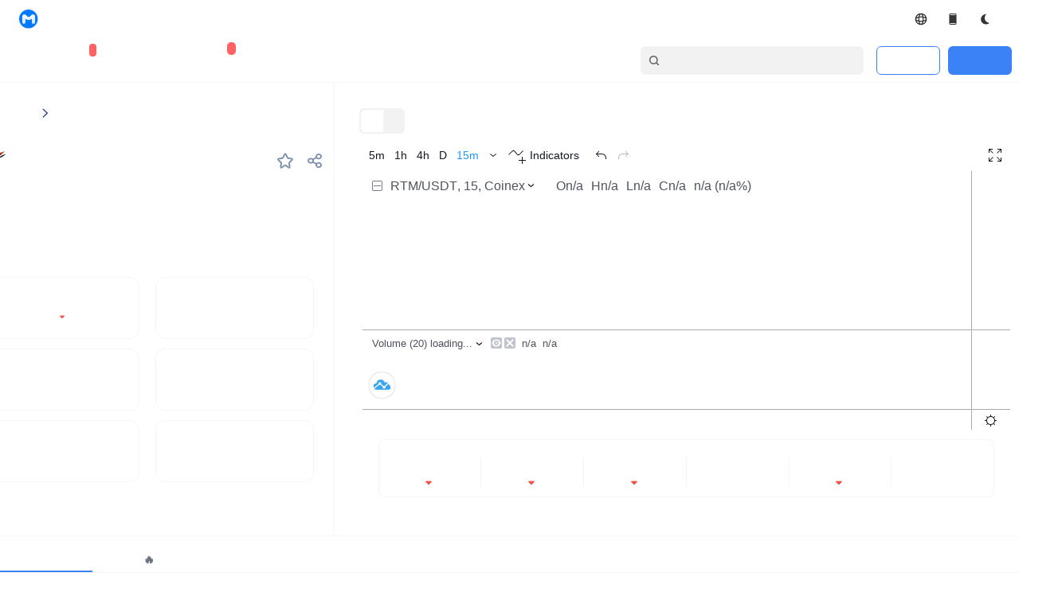

--- FILE ---
content_type: text/html; charset=utf-8
request_url: https://www.mytokencap.com/currencies/rtm/821780641/project/
body_size: 145453
content:
<!DOCTYPE html><html lang="en" class="light"><head><meta charSet="utf-8"/><script src="https://cdn.mytoken.org/public/js/gt.js" async=""></script><script src="https://accounts.google.com/gsi/client" async=""></script><script type="text/javascript" src="https://appleid.cdn-apple.com/appleauth/static/jsapi/appleid/1/en_US/appleid.auth.js"></script><script src="https://static.coinall.ltd/cdn/assets/okfe/libs/okxOAuth/index.js" defer=""></script><script src="https://www.googletagmanager.com/gtag/js?id=G-E6SV8ERJQX"></script><script async="" src="https://pagead2.googlesyndication.com/pagead/js/adsbygoogle.js?client=ca-pub-4095671694371105" crossorigin="anonymous"></script><link rel="canonical" href="https://www.mytokencap.com/currencies/rtm/821780641/project"/><link rel="alternate" hrefLang="en" href="https://www.mytokencap.com/"/><link rel="alternate" hrefLang="zh" href="https://www.mytokencap.com/zh/"/><link rel="alternate" hrefLang="ko" href="https://www.mytokencap.com/ko/"/><link rel="alternate" hrefLang="ja" href="https://www.mytokencap.com/ja/"/><link rel="alternate" hrefLang="vi" href="https://www.mytokencap.com/vi/"/><link rel="alternate" hrefLang="ar" href="https://www.mytokencap.com/ar/"/><link rel="alternate" hrefLang="x-default" href="https://www.mytokencap.com/"/><meta name="viewport" content="width=device-width, initial-scale=1, maximum-scale=1, user-scalable=no, shrink-to-fit=no"/><title>Raptoreum Price_RTM Today’s Market_Raptoreum K-line Chart - MyToken</title><meta name="description" content="MyToken provides global cryptocurrency users with the latest Raptoreum price, Raptoreum today&#x27;s market, Raptoreum K-line trend chart, trading platforms, as well as Raptoreum news, calendar events, holding changes, overall market trend, trading pair transaction proportion, market cap ranking trend chart"/><meta name="keywords" content="Raptoreum Market, RTM Price, Raptoreum Trend Chart"/><meta property="og:title" content="Raptoreum Price_RTM Today’s Market_Raptoreum K-line Chart - MyToken"/><meta property="og:description" content="MyToken provides global cryptocurrency users with the latest Raptoreum price, Raptoreum today&#x27;s market, Raptoreum K-line trend chart, trading platforms, as well as Raptoreum news, calendar events, holding changes, overall market trend, trading pair transaction proportion, market cap ranking trend chart"/><script type="application/ld+json">{"@context":"http://schema.org","@type":"BreadcrumbList","itemListElement":[{"@type":"ListItem","position":1,"name":"MyToken","item":"https://www.mytokencap.com/"},{"@type":"ListItem","position":2,"name":"Raptoreum","item":"https://www.mytokencap.com/currencies/rtm/821780641"}]}</script><meta name="next-head-count" content="22"/><script async="" src="https://www.googletagmanager.com/gtag/js?id=G-E6SV8ERJQX"></script><script>
                    window.dataLayer = window.dataLayer || [];
                    function gtag(){dataLayer.push(arguments);}
                    gtag('js', new Date());
                    gtag('config', 'G-E6SV8ERJQX');
                  </script><link rel="preload" href="https://cdn.mytoken.org/_next/static/css/70855c0cbec79c4e.css" as="style"/><link rel="stylesheet" href="https://cdn.mytoken.org/_next/static/css/70855c0cbec79c4e.css" data-n-g=""/><noscript data-n-css=""></noscript><script defer="" nomodule="" src="https://cdn.mytoken.org/_next/static/chunks/polyfills-c67a75d1b6f99dc8.js"></script><script src="https://cdn.mytoken.org/_next/static/chunks/webpack-bf66ced710715120.js" defer=""></script><script src="https://cdn.mytoken.org/_next/static/chunks/framework-79bce4a3a540b080.js" defer=""></script><script src="https://cdn.mytoken.org/_next/static/chunks/main-d1757490321cf8d1.js" defer=""></script><script src="https://cdn.mytoken.org/_next/static/chunks/pages/_app-df19cd43c212a884.js" defer=""></script><script src="https://cdn.mytoken.org/_next/static/chunks/29107295-4a69275373f23f88.js" defer=""></script><script src="https://cdn.mytoken.org/_next/static/chunks/ee9ce975-ee00b8f1a2e9f65e.js" defer=""></script><script src="https://cdn.mytoken.org/_next/static/chunks/ad7f724d-c783309ff8720dc6.js" defer=""></script><script src="https://cdn.mytoken.org/_next/static/chunks/5077-7bb4273eec51c845.js" defer=""></script><script src="https://cdn.mytoken.org/_next/static/chunks/5274-4ba844669290393f.js" defer=""></script><script src="https://cdn.mytoken.org/_next/static/chunks/2446-8d158c8a22961d04.js" defer=""></script><script src="https://cdn.mytoken.org/_next/static/chunks/1664-ea9c0747ebfa7ee7.js" defer=""></script><script src="https://cdn.mytoken.org/_next/static/chunks/8241-c3040b87dfd730e0.js" defer=""></script><script src="https://cdn.mytoken.org/_next/static/chunks/2077-23d50d95610daceb.js" defer=""></script><script src="https://cdn.mytoken.org/_next/static/chunks/945-a0e8600be4465686.js" defer=""></script><script src="https://cdn.mytoken.org/_next/static/chunks/3368-db729ce5c8521837.js" defer=""></script><script src="https://cdn.mytoken.org/_next/static/chunks/1641-ba10c83f0399dd5e.js" defer=""></script><script src="https://cdn.mytoken.org/_next/static/chunks/9110-a8a8afcd452a4aff.js" defer=""></script><script src="https://cdn.mytoken.org/_next/static/chunks/7199-6a534a9088234a8e.js" defer=""></script><script src="https://cdn.mytoken.org/_next/static/chunks/7408-1cd7c8596e5cc469.js" defer=""></script><script src="https://cdn.mytoken.org/_next/static/chunks/5068-713f125336070e58.js" defer=""></script><script src="https://cdn.mytoken.org/_next/static/chunks/5083-1e9e4fd463584b7b.js" defer=""></script><script src="https://cdn.mytoken.org/_next/static/chunks/4094-1854b8ed709273a6.js" defer=""></script><script src="https://cdn.mytoken.org/_next/static/chunks/5307-15c585eb82d17c1a.js" defer=""></script><script src="https://cdn.mytoken.org/_next/static/chunks/6880-183eec4f08f3025c.js" defer=""></script><script src="https://cdn.mytoken.org/_next/static/chunks/769-c1969eb6a68761ea.js" defer=""></script><script src="https://cdn.mytoken.org/_next/static/chunks/3186-30fce26a90caf4f7.js" defer=""></script><script src="https://cdn.mytoken.org/_next/static/chunks/1102-821f2a4efce16012.js" defer=""></script><script src="https://cdn.mytoken.org/_next/static/chunks/7260-6e3dbeb3c69d94e3.js" defer=""></script><script src="https://cdn.mytoken.org/_next/static/chunks/954-5f4d156ab03984e1.js" defer=""></script><script src="https://cdn.mytoken.org/_next/static/chunks/9009-bd6b13781ef8edbd.js" defer=""></script><script src="https://cdn.mytoken.org/_next/static/chunks/2725-67320cb28db2566b.js" defer=""></script><script src="https://cdn.mytoken.org/_next/static/chunks/8483-d8f55f507ceb17e6.js" defer=""></script><script src="https://cdn.mytoken.org/_next/static/chunks/2727-551ac7586c466162.js" defer=""></script><script src="https://cdn.mytoken.org/_next/static/chunks/5458-d6b24904a6db085a.js" defer=""></script><script src="https://cdn.mytoken.org/_next/static/chunks/209-7e86a00290f6a4d2.js" defer=""></script><script src="https://cdn.mytoken.org/_next/static/chunks/pages/currencies/%5Bid%5D/%5Bmarket-id%5D/%5B...page%5D-71480d901a5cc6d4.js" defer=""></script><script src="https://cdn.mytoken.org/_next/static/PxVhSdXwdCKMfrsC_QHY_/_buildManifest.js" defer=""></script><script src="https://cdn.mytoken.org/_next/static/PxVhSdXwdCKMfrsC_QHY_/_ssgManifest.js" defer=""></script></head><body><div id="__next" data-reactroot=""><style>#nprogress{pointer-events:none}#nprogress .bar{background:#29d;position:fixed;z-index:1600;top: 0;left:0;width:100%;height:3px}#nprogress .peg{display:block;position:absolute;right:0;width:100px;height:100%;box-shadow:0 0 10px #29d,0 0 5px #29d;opacity:1;-webkit-transform:rotate(3deg) translate(0px,-4px);-ms-transform:rotate(3deg) translate(0px,-4px);transform:rotate(3deg) translate(0px,-4px)}#nprogress .spinner{display:block;position:fixed;z-index:1600;top: 15px;right:15px}#nprogress .spinner-icon{width:18px;height:18px;box-sizing:border-box;border:2px solid transparent;border-top-color:#29d;border-left-color:#29d;border-radius:50%;-webkit-animation:nprogress-spinner 400ms linear infinite;animation:nprogress-spinner 400ms linear infinite}.nprogress-custom-parent{overflow:hidden;position:relative}.nprogress-custom-parent #nprogress .bar,.nprogress-custom-parent #nprogress .spinner{position:absolute}@-webkit-keyframes nprogress-spinner{0%{-webkit-transform:rotate(0deg)}100%{-webkit-transform:rotate(360deg)}}@keyframes nprogress-spinner{0%{transform:rotate(0deg)}100%{transform:rotate(360deg)}}</style><div class="dark:bg-night-bigbg text-common-strong dark:text-night-strong flex justify-center items-center flex-col w-full lg:p-0 min-h-full " dir="ltr"><header class=""><div class=""><div class="flex items-center justify-center"><div class="h-12 main text-sm flex justify-between items-center "><div class="flex items-center"><a class="flex items-center mr-5" href="/"><img class="w-6 h-6 mr-2" src="https://cdn.mytoken.org/i18n/images/auth/mt-logo.png" alt="mt logo" width="32" height="32"/><span class="font-bold">MyToken</span></a><div class="mr-5 flex items-center hidden lg:flex"><span class="text-common-normal dark:text-night-normal font-medium mr-1">Market</span><div class="relative flex items-center"><span class="left-0 price-trend-up"></span><span class="font-medium">$3.03T</span><span class="font-medium items-center flex ml-1 text-common-fall dark:text-night-fall">-0.24<!-- -->%</span></div></div><div class="mr-5 flex items-center hidden xl:flex"><span class="text-common-normal dark:text-night-normal font-medium mr-1">FGI</span><div class="relative flex items-center"><span class="left-0 price-trend-up"></span><span class="font-medium">25<!-- -->(<!-- -->Fear<!-- -->)</span><span class="font-medium items-center flex ml-1 text-common-rise dark:text-night-rise">+<!-- -->4.17<!-- -->%</span></div></div><div class="mr-5 hidden md:block"><span class="text-common-normal dark:text-night-normal font-medium">Crypto</span><span class="ml-1 font-medium">39982</span></div><div class="mr-5 hidden md:block"><span class="text-common-normal dark:text-night-normal font-medium">Exchanges</span><span class="ml-1 font-medium">1084</span></div><div class="mr-5"><span class="text-common-normal dark:text-night-normal font-medium">ETH Gas</span><span class="ml-1 font-medium">15 Gwei ($0.93)</span></div></div><div class="flex items-center"><div class="hidden lg:block"><div class="relative inline-block"><div class="hover:bg-common-comp-default gap-2 px-3 py-2 rounded-full flex items-center justify-center font-medium cursor-pointer"><svg width="16" height="16" viewBox="0 0 16 16" fill="none" xmlns="http://www.w3.org/2000/svg"><path id="Vector (Stroke)" fill-rule="evenodd" clip-rule="evenodd" d="M2.427 10.2274C2.62056 10.327 2.8252 10.4194 3.03836 10.5047C3.59942 10.7291 4.24416 10.9139 4.94848 11.0516C5.08618 11.7559 5.27097 12.4007 5.49539 12.9617C5.58066 13.1749 5.67306 13.3795 5.77272 13.5731C4.25047 12.9642 3.03592 11.7496 2.427 10.2274ZM8 15.3334C3.94991 15.3334 0.666667 12.0502 0.666667 8.00008C0.666667 3.94999 3.94991 0.666748 8 0.666748C12.0501 0.666748 15.3333 3.94999 15.3333 8.00008C15.3333 12.0502 12.0501 15.3334 8 15.3334ZM13.573 10.2274C12.9641 11.7496 11.7495 12.9642 10.2273 13.5731C10.3269 13.3795 10.4193 13.1749 10.5046 12.9617C10.729 12.4007 10.9138 11.7559 11.0515 11.0516C11.7558 10.9139 12.4006 10.7291 12.9616 10.5047C13.1748 10.4194 13.3794 10.327 13.573 10.2274ZM13.573 5.7728C12.9641 4.25055 11.7495 3.036 10.2273 2.42708C10.3269 2.62064 10.4193 2.82528 10.5046 3.03844C10.729 3.5995 10.9138 4.24424 11.0515 4.94856C11.7558 5.08626 12.4006 5.27105 12.9616 5.49548C13.1748 5.58074 13.3794 5.67314 13.573 5.7728ZM11.255 6.35657C11.7016 6.4631 12.1084 6.59023 12.4665 6.73345C13.0232 6.95614 13.429 7.20463 13.6847 7.44646C13.939 7.68696 14 7.87427 14 8.00008C14 8.1259 13.939 8.3132 13.6847 8.5537C13.429 8.79553 13.0232 9.04403 12.4665 9.26672C12.1084 9.40993 11.7016 9.53707 11.255 9.6436C11.3064 9.11408 11.3333 8.56363 11.3333 8.00008C11.3333 7.43653 11.3064 6.88609 11.255 6.35657ZM9.64352 4.74513C9.53699 4.29852 9.40985 3.89166 9.26664 3.53363C9.04394 2.9769 8.79545 2.5711 8.55362 2.31539C8.31312 2.06108 8.12582 2.00008 8 2.00008C7.87419 2.00008 7.68688 2.06108 7.44638 2.31539C7.20455 2.5711 6.95606 2.9769 6.73336 3.53363C6.59015 3.89166 6.46301 4.29852 6.35649 4.74513C6.886 4.69369 7.43645 4.66675 8 4.66675C8.56355 4.66675 9.114 4.69369 9.64352 4.74513ZM6.11313 6.11322C6.70531 6.04011 7.3389 6.00008 8 6.00008C8.6611 6.00008 9.29469 6.04011 9.88687 6.11322C9.95998 6.7054 10 7.33898 10 8.00008C10 8.66118 9.95997 9.29477 9.88687 9.88695C9.29469 9.96006 8.6611 10.0001 8 10.0001C7.3389 10.0001 6.70531 9.96006 6.11314 9.88695C6.04003 9.29477 6 8.66118 6 8.00008C6 7.33898 6.04003 6.70539 6.11313 6.11322ZM4.74505 6.35657C4.29844 6.4631 3.89158 6.59023 3.53355 6.73345C2.97682 6.95614 2.57102 7.20463 2.31531 7.44646C2.061 7.68696 2 7.87427 2 8.00008C2 8.1259 2.061 8.3132 2.31531 8.5537C2.57102 8.79553 2.97682 9.04403 3.53355 9.26672C3.89158 9.40993 4.29844 9.53707 4.74505 9.6436C4.6936 9.11408 4.66667 8.56363 4.66667 8.00008C4.66667 7.43653 4.6936 6.88609 4.74505 6.35657ZM4.94848 4.94856C5.08617 4.24424 5.27097 3.5995 5.49539 3.03844C5.58066 2.82528 5.67306 2.62064 5.77272 2.42708C4.25047 3.036 3.03592 4.25055 2.42699 5.7728C2.62056 5.67314 2.8252 5.58074 3.03836 5.49548C3.59942 5.27105 4.24416 5.08626 4.94848 4.94856ZM6.35649 11.255C6.46301 11.7016 6.59015 12.1085 6.73336 12.4665C6.95606 13.0233 7.20455 13.4291 7.44638 13.6848C7.68688 13.9391 7.87419 14.0001 8 14.0001C8.12582 14.0001 8.31312 13.9391 8.55362 13.6848C8.79545 13.4291 9.04394 13.0233 9.26664 12.4665C9.40985 12.1085 9.53699 11.7016 9.64351 11.255C9.114 11.3065 8.56355 11.3334 8 11.3334C7.43645 11.3334 6.88601 11.3065 6.35649 11.255Z" fill="#1D1D1F" fill-opacity="0.89"></path></svg></div></div></div><div class="lg:hidden"><div class="relative inline-block"><div class="hover:bg-common-comp-default gap-2 px-3 py-2 rounded-full flex items-center justify-center font-medium cursor-pointer"><svg width="16" height="16" viewBox="0 0 16 16" fill="none" xmlns="http://www.w3.org/2000/svg"><path id="Vector (Stroke)" fill-rule="evenodd" clip-rule="evenodd" d="M2.427 10.2274C2.62056 10.327 2.8252 10.4194 3.03836 10.5047C3.59942 10.7291 4.24416 10.9139 4.94848 11.0516C5.08618 11.7559 5.27097 12.4007 5.49539 12.9617C5.58066 13.1749 5.67306 13.3795 5.77272 13.5731C4.25047 12.9642 3.03592 11.7496 2.427 10.2274ZM8 15.3334C3.94991 15.3334 0.666667 12.0502 0.666667 8.00008C0.666667 3.94999 3.94991 0.666748 8 0.666748C12.0501 0.666748 15.3333 3.94999 15.3333 8.00008C15.3333 12.0502 12.0501 15.3334 8 15.3334ZM13.573 10.2274C12.9641 11.7496 11.7495 12.9642 10.2273 13.5731C10.3269 13.3795 10.4193 13.1749 10.5046 12.9617C10.729 12.4007 10.9138 11.7559 11.0515 11.0516C11.7558 10.9139 12.4006 10.7291 12.9616 10.5047C13.1748 10.4194 13.3794 10.327 13.573 10.2274ZM13.573 5.7728C12.9641 4.25055 11.7495 3.036 10.2273 2.42708C10.3269 2.62064 10.4193 2.82528 10.5046 3.03844C10.729 3.5995 10.9138 4.24424 11.0515 4.94856C11.7558 5.08626 12.4006 5.27105 12.9616 5.49548C13.1748 5.58074 13.3794 5.67314 13.573 5.7728ZM11.255 6.35657C11.7016 6.4631 12.1084 6.59023 12.4665 6.73345C13.0232 6.95614 13.429 7.20463 13.6847 7.44646C13.939 7.68696 14 7.87427 14 8.00008C14 8.1259 13.939 8.3132 13.6847 8.5537C13.429 8.79553 13.0232 9.04403 12.4665 9.26672C12.1084 9.40993 11.7016 9.53707 11.255 9.6436C11.3064 9.11408 11.3333 8.56363 11.3333 8.00008C11.3333 7.43653 11.3064 6.88609 11.255 6.35657ZM9.64352 4.74513C9.53699 4.29852 9.40985 3.89166 9.26664 3.53363C9.04394 2.9769 8.79545 2.5711 8.55362 2.31539C8.31312 2.06108 8.12582 2.00008 8 2.00008C7.87419 2.00008 7.68688 2.06108 7.44638 2.31539C7.20455 2.5711 6.95606 2.9769 6.73336 3.53363C6.59015 3.89166 6.46301 4.29852 6.35649 4.74513C6.886 4.69369 7.43645 4.66675 8 4.66675C8.56355 4.66675 9.114 4.69369 9.64352 4.74513ZM6.11313 6.11322C6.70531 6.04011 7.3389 6.00008 8 6.00008C8.6611 6.00008 9.29469 6.04011 9.88687 6.11322C9.95998 6.7054 10 7.33898 10 8.00008C10 8.66118 9.95997 9.29477 9.88687 9.88695C9.29469 9.96006 8.6611 10.0001 8 10.0001C7.3389 10.0001 6.70531 9.96006 6.11314 9.88695C6.04003 9.29477 6 8.66118 6 8.00008C6 7.33898 6.04003 6.70539 6.11313 6.11322ZM4.74505 6.35657C4.29844 6.4631 3.89158 6.59023 3.53355 6.73345C2.97682 6.95614 2.57102 7.20463 2.31531 7.44646C2.061 7.68696 2 7.87427 2 8.00008C2 8.1259 2.061 8.3132 2.31531 8.5537C2.57102 8.79553 2.97682 9.04403 3.53355 9.26672C3.89158 9.40993 4.29844 9.53707 4.74505 9.6436C4.6936 9.11408 4.66667 8.56363 4.66667 8.00008C4.66667 7.43653 4.6936 6.88609 4.74505 6.35657ZM4.94848 4.94856C5.08617 4.24424 5.27097 3.5995 5.49539 3.03844C5.58066 2.82528 5.67306 2.62064 5.77272 2.42708C4.25047 3.036 3.03592 4.25055 2.42699 5.7728C2.62056 5.67314 2.8252 5.58074 3.03836 5.49548C3.59942 5.27105 4.24416 5.08626 4.94848 4.94856ZM6.35649 11.255C6.46301 11.7016 6.59015 12.1085 6.73336 12.4665C6.95606 13.0233 7.20455 13.4291 7.44638 13.6848C7.68688 13.9391 7.87419 14.0001 8 14.0001C8.12582 14.0001 8.31312 13.9391 8.55362 13.6848C8.79545 13.4291 9.04394 13.0233 9.26664 12.4665C9.40985 12.1085 9.53699 11.7016 9.64351 11.255C9.114 11.3065 8.56355 11.3334 8 11.3334C7.43645 11.3334 6.88601 11.3065 6.35649 11.255Z" fill="#1D1D1F" fill-opacity="0.89"></path></svg><span class="text-xs">EN</span></div></div></div><div class="relative inline-block"><a class="hover:bg-common-comp-default cursor-pointer flex items-center gap-2 px-3 py-2 rounded-full" href="/app/"><svg width="16" height="16" viewBox="0 0 16 16" fill="none" xmlns="http://www.w3.org/2000/svg"><g id="Icon/Fill/DeviceMobile"><g id="Vector"><path d="M11 1H5C4.60268 1.00165 4.22211 1.16021 3.94116 1.44116C3.66021 1.72211 3.50165 2.10268 3.5 2.5V13.5C3.50165 13.8973 3.66021 14.2779 3.94116 14.5588C4.22211 14.8398 4.60268 14.9984 5 15H11C11.3973 14.9984 11.7779 14.8398 12.0588 14.5588C12.3398 14.2779 12.4984 13.8973 12.5 13.5V2.5C12.4984 2.10268 12.3398 1.72211 12.0588 1.44116C11.7779 1.16021 11.3973 1.00165 11 1ZM5 2H11C11.1326 2 11.2598 2.05268 11.3536 2.14645C11.4473 2.24021 11.5 2.36739 11.5 2.5V3H4.5V2.5C4.5 2.36739 4.55268 2.24021 4.64645 2.14645C4.74021 2.05268 4.86739 2 5 2ZM11 14H5C4.86739 14 4.74021 13.9473 4.64645 13.8536C4.55268 13.7598 4.5 13.6326 4.5 13.5V13H11.5V13.5C11.5 13.6326 11.4473 13.7598 11.3536 13.8536C11.2598 13.9473 11.1326 14 11 14Z" fill="#1D1D1F" fill-opacity="0.89"></path><path d="M11.5 3.03125H11.5312V3V2.5C11.5312 2.3591 11.4753 2.22398 11.3757 2.12435C11.276 2.02472 11.1409 1.96875 11 1.96875H5C4.8591 1.96875 4.72398 2.02472 4.62435 2.12435C4.52472 2.22398 4.46875 2.3591 4.46875 2.5V3V3.03125H4.5H11.5ZM4.5 12.9688H4.46875V13V13.5C4.46875 13.6409 4.52472 13.776 4.62435 13.8757C4.72398 13.9753 4.8591 14.0312 5 14.0312H11C11.1409 14.0312 11.276 13.9753 11.3757 13.8757C11.4753 13.776 11.5312 13.6409 11.5312 13.5V13V12.9688H11.5H4.5ZM3.96325 1.46325C4.23836 1.18815 4.61101 1.03288 5.00006 1.03125H10.9999C11.389 1.03288 11.7616 1.18815 12.0367 1.46325C12.3119 1.73837 12.4671 2.11105 12.4688 2.50013V13.4999C12.4671 13.8889 12.3119 14.2616 12.0367 14.5367C11.7616 14.8119 11.3889 14.9671 10.9999 14.9688H5.00013C4.61105 14.9671 4.23837 14.8119 3.96325 14.5367C3.68815 14.2616 3.53288 13.889 3.53125 13.4999V2.50006C3.53288 2.11101 3.68815 1.73836 3.96325 1.46325Z" stroke="#1D1D1F" stroke-opacity="0.89" stroke-width="0.0625"></path></g></g></svg></a></div><div class="flex items-center"><button class="hover:bg-common-comp-default flex items-center justify-center gap-2 px-3 py-2 rounded-full"><span class="text-xs font-medium flex items-center"><svg width="16" height="16" viewBox="0 0 16 16" fill="none" xmlns="http://www.w3.org/2000/svg"><g clip-path="url(#clip0_6902_58884)"><path d="M9.74562 2.09472C9.91479 1.91275 9.79323 1.60738 9.54582 1.63018C7.92683 1.77934 6.39537 2.47878 5.23155 3.60058C4.06773 4.72238 3.34933 6.19155 3.20776 7.73938C3.06618 9.28722 3.51089 10.8103 4.46054 12.0299C5.41019 13.2496 6.80132 14.0844 8.37948 14.3816C9.95763 14.6789 11.6173 14.4186 13.055 13.6486C13.555 13.3808 13.3314 12.6632 12.781 12.5265C10.7783 12.0291 9.08129 10.6428 8.33885 8.64212C7.48795 6.34918 8.11384 3.84991 9.74562 2.09472Z" fill="#363638"></path></g><defs><clipPath id="clip0_6902_58884"><rect width="16" height="16" fill="white"></rect></clipPath></defs></svg></span></button></div></div></div></div><div class="h-[56px] dark:bg-night-bigbg flex items-center justify-center w-full border-b border-common-divide dark:border-night-divide"><div class="pl-5 whitespace-nowrap flex items-center py-4 w-full "><div class="font-medium text-sm font-weight-500"><a href="/all-cryptocurrencies/1/"><div class="relative inline-block"><span class="mr-8 rounded-[29px] text-base ">Crypto</span></div></a><a href="/contracts/"><div class="relative inline-block"><span class="mr-8 rounded-[29px] text-base font-bold relative ">Derivatives</span></div></a><a target="_blank" class="mr-8 rounded-[29px] relative font-bold" href="https://ai.mytokencap.com/zh">MyTokenAI<span class="ml-1 text-xs bg-[#FF6262] rounded-full px-1 absolute mr-1 -top-3 -right-8 text-white">MEME</span></a><a class="mr-8 rounded-[29px] text-base font-bold " href="/etf/bitcoin/"><span class="items-center">ETF</span></a><a href="/exchange-rankings/all/1/?market=spot"><div class="relative inline-block"><span class="mr-8 rounded-[29px] text-base font-bold ">Exchanges</span></div></a><a href="/copytrading/"><div class="relative inline-block"><span class="mr-8 rounded-[29px] text-base font-bold ">Copy Trading</span></div></a><a class="mr-8 rounded-[29px] text-base font-bold " href="/large-transfers/">Large Transfers</a><a href="/calendar/"><div class="relative inline-block"><span class="mr-8 rounded-[29px] text-base font-bold relative ">News<span class="ml-1 text-xs bg-[#FF6262] rounded-full px-1 absolute mr-1 -top-3 -right-8 text-white">Calendar</span></span></div></a></div><div class="flex ml-auto"><div class="
        flex items-center cursor-pointer border border-common-divide dark:border-night-divide 
        bg-common-input dark:bg-night-input hover:border-common-button-bg-hover 
        dark:hover:border-night-button-bg-hover rounded-md pl-2
        w-[280px] mr-4 h-9
      "><svg width="16" height="16" viewBox="0 0 24 24" fill="none" xmlns="http://www.w3.org/2000/svg"><circle cx="11" cy="11" r="7" stroke="#666666" stroke-width="2.4"></circle><path d="M20 20L17 17" stroke="#666666" stroke-width="2.4" stroke-linecap="round"></path></svg><input class=" relative top-[1px] flex-1 bg-transparent text-common-strong dark:text-night-clickable px-2 outline-none cursor-pointer placeholder:text-[#666666] dark:placeholder:text-[#B2B2B2]" placeholder="Search" readonly="" autoComplete="off" autoCorrect="off" spellcheck="false" aria-autocomplete="none"/></div><div><div class="flex items-center"><div class="w-20 h-9 bg-transparent border border-blue-500 rounded-md flex items-center justify-center text-blue-500 text-sm mr-2.5 cursor-pointer">Login</div><div class="w-20 h-9 bg-blue-500 rounded-md flex items-center justify-center text-white text-sm cursor-pointer mr-2.5">Register</div></div></div></div></div></div></div></header><main class="lg:w-[1376px] bg-common-bigbg dark:bg-night-bigbg text-common-strong dark:text-night-strong flex justify-center lg:mb-8"><div class="w-full px-2 md:p-0"><div class="w-full lg:w-ful "><div class="grid lg:mx-6 grid-cols-1 lg:grid-cols-3 md:border-b border-solid border-common-currencies-divide dark:border-night-currencies-divide "><div class="col-span-1 lg:col-span-1 md:border-r border-solid border-r-common-currencies-divide dark:border-r-night-currencies-divide "><section class="flex flex-col"><div class="hidden md:flex gap-1 items-center p-6 pl-0 w-full text-lg font-semibold whitespace-nowrap"><p class="my-auto text-common-minor dark:text-night-minor w-[72px] cursor-pointer">Crypto</p><img loading="lazy" src="https://cdn.mytoken.org/public/cdn-image/left-arrow.svg" alt="" class="object-contain shrink-0 my-auto w-4 aspect-square"/><h1 class="my-auto text-common-strong dark:text-night-strong font-medium">Raptoreum</h1></div><div class="mt-4 md:mt-0 flex gap-10 justify-between items-center pb-6 w-full"><div class="flex gap-1.5 justify-center items-center my-auto whitespace-nowrap"><img loading="lazy" src="https://cdn.mytoken.org/currency_icon_webp/Ft75ArL3EoSH5SxWxrx8FESoxDqG.webp" alt="RTM Logo" class="object-contain shrink-0 my-auto w-9 aspect-square rounded-[45px]"/><div class="flex flex-col justify-center my-auto"><h2 class="text-xl font-bold text-common-strong dark:text-night-strong">RTM</h2><p class="text-xs font-medium text-common-minor dark:text-night-minor">Raptoreum</p></div><p class="my-auto text-base font-bold text-common-minor dark:text-night-minor"> <!-- -->#--</p></div><div class="flex gap-1.5 items-center my-auto"><div class="flex gap-2 justify-center items-center px-2 py-0.5 my-auto w-10"><div class="flex flex-col justify-center items-center px-px py-1 my-auto w-6 min-h-[24px] cursor-pointer"><svg width="24" height="24" viewBox="0 0 24 24" fill="none" xmlns="http://www.w3.org/2000/svg"><path d="M10.0632 6.35434C10.8839 4.30822 11.2943 3.28516 12 3.28516C12.7057 3.28516 13.1161 4.30822 13.9368 6.35434L13.975 6.44962C14.4387 7.60558 14.6705 8.18356 15.1431 8.53486C15.6156 8.88616 16.2358 8.94171 17.4764 9.05281L17.7006 9.0729C19.7309 9.25472 20.746 9.34564 20.9632 9.99149C21.1805 10.6373 20.4266 11.3232 18.9188 12.695L18.4156 13.1528C17.6523 13.8472 17.2707 14.1944 17.0928 14.6495C17.0596 14.7344 17.0321 14.8213 17.0103 14.9098C16.8933 15.3842 17.0051 15.8879 17.2286 16.8953L17.2982 17.2088C17.7089 19.0602 17.9143 19.9859 17.5557 20.3851C17.4217 20.5343 17.2476 20.6418 17.0541 20.6946C16.5364 20.8358 15.8013 20.2369 14.3312 19.0389C13.3659 18.2523 12.8832 17.859 12.329 17.7705C12.1111 17.7357 11.8889 17.7357 11.671 17.7705C11.1168 17.859 10.6341 18.2523 9.66881 19.0389C8.1987 20.2369 7.46364 20.8358 6.9459 20.6946C6.75244 20.6418 6.57828 20.5343 6.44428 20.3851C6.08569 19.9859 6.29107 19.0602 6.70183 17.2088L6.7714 16.8953C6.99491 15.8879 7.10666 15.3842 6.98974 14.9098C6.96793 14.8213 6.94035 14.7344 6.90717 14.6495C6.72929 14.1944 6.34767 13.8472 5.58441 13.1528L5.08119 12.695C3.57342 11.3232 2.81953 10.6373 3.03675 9.99149C3.25396 9.34564 4.2691 9.25472 6.29938 9.0729L6.52365 9.05281C7.76417 8.94171 8.38443 8.88616 8.85694 8.53486C9.32945 8.18356 9.56129 7.60558 10.025 6.44962L10.0632 6.35434Z" fill="#ffffff" fill-opacity="0.6" stroke="#8190AC" stroke-width="2"></path></svg></div></div><div class="share flex gap-2 items-center px-2 py-0.5 my-auto w-10"><div class="flex gap-2.5 items-center my-auto w-6 min-h-[24px] cursor-pointer"><img loading="lazy" src="https://cdn.mytoken.org/public/cdn-image/share.svg" alt="" class="object-contain my-auto aspect-square fill-slate-400 w-[18px]"/></div></div></div></div><div class="flex gap-2 items-center md:px-0 w-full font-bold whitespace-nowrap"><p class="my-auto text-4xl text-common-strong dark:text-night-strong font-bold">$<!-- -->0.0001231<!-- --> </p><div class="flex gap-1 items-center my-auto text-lg leading-none text-right text-common-fall"><svg xmlns="http://www.w3.org/2000/svg" width="1em" height="1em" viewBox="0 0 24 18" color="#F15245"><path fill="currentColor" d="M12 15c-.5 0-.917-.167-1.25-.5L6.5 10.25c-.383-.383-.458-.825-.225-1.325.234-.5.642-.75 1.225-.75h9c.583 0 .992.25 1.225.75.234.5.158.942-.225 1.325l-4.25 4.25c-.333.333-.75.5-1.25.5Z"></path></svg><p class="my-auto font-bold">-1.53%</p></div></div><div class="hidden md:block gap-2 px-0 w-full text-base whitespace-nowrap text-common-minor dark:text-night-minor"><p>  <!-- -->≈$0.0001243</p></div><section class="relative flex flex-col justify-center py-4 md:p-6 md:pl-0 md:pb-1 w-full text-xs text-common-strong dark:text-night-strong"><div class="flex flex-wrap gap-3 items-center w-full"></div></section><section class="flex flex-col py-2 md:py-2 lg:pb-6 w-full  pr-6"><div class="flex justify-between md:px-0 w-full text-sm whitespace-nowrap flex-wrap"><div class=" py-4 px-2 justify-between w-[calc(50%-10px)] border border-solid border-common-currencies-divide dark:border-night-currencies-divide rounded-xl mb-3"><div class="text-common-normal dark:text-night-normal font-medium text-xs mb-1 text-center"> <!-- -->Trading Volume / 24H%</div><div class="text-common-strong dark:text-night-strong font-bold text-sm md:text-base text-center flex justify-center items-center">$4,719.36<div class="flex gap-1 items-center my-auto leading-none text-right text-xs ml-1"><svg xmlns="http://www.w3.org/2000/svg" width="1em" height="1em" viewBox="0 0 24 18" color="#F15245"><path fill="currentColor" d="M12 15c-.5 0-.917-.167-1.25-.5L6.5 10.25c-.383-.383-.458-.825-.225-1.325.234-.5.642-.75 1.225-.75h9c.583 0 .992.25 1.225.75.234.5.158.942-.225 1.325l-4.25 4.25c-.333.333-.75.5-1.25.5Z"></path></svg><p class="my-auto text-common-fall">-1.53<!-- -->%</p></div></div></div><div class="py-4 px-2 justify-between w-[calc(50%-10px)] border border-solid border-common-currencies-divide dark:border-night-currencies-divide rounded-xl p-2 mb-3"><div class="text-common-normal dark:text-night-normal font-medium text-xs mb-1 text-center"> <!-- -->24H Turnover Rate</div><div class="text-common-strong dark:text-night-strong font-bold text-sm md:text-base text-center flex justify-center items-center">  <!-- -->0.608%</div></div><div class="py-4 px-2 justify-between w-[calc(50%-10px)] border border-solid border-common-currencies-divide dark:border-night-currencies-divide rounded-xl p-2 mb-3"><div class="text-common-normal dark:text-night-normal font-medium text-xs mb-1 text-center"> <!-- -->Market Cap</div><div class="text-common-strong dark:text-night-strong font-bold text-sm md:text-base text-center flex justify-center items-center">  <!-- -->$765,464.86</div></div><div class="py-4 px-2 justify-between w-[calc(50%-10px)] border border-solid border-common-currencies-divide dark:border-night-currencies-divide rounded-xl p-2 mb-3"><div class="text-common-normal dark:text-night-normal font-medium text-xs mb-1 text-center"> <!-- -->FDV</div><div class="text-common-strong dark:text-night-strong font-bold text-sm md:text-base text-center flex justify-center items-center"> <!-- -->$2.6M</div></div><div class="py-4 px-2 justify-between w-[calc(50%-10px)] border border-solid border-common-currencies-divide dark:border-night-currencies-divide rounded-xl p-2 mb-3"><div class="text-common-normal dark:text-night-normal font-medium text-xs mb-1 text-center"> <!-- -->Circulating Supply</div><div class="text-common-strong dark:text-night-strong font-bold text-sm md:text-base text-center flex justify-center items-center">6.19B RTM</div></div><div class="py-4 px-2 justify-between w-[calc(50%-10px)] border border-solid border-common-currencies-divide dark:border-night-currencies-divide rounded-xl p-2 mb-3"><div class="text-common-normal dark:text-night-normal font-medium text-xs mb-1 text-center"> <!-- -->Circulation Ratio</div><div class="text-common-mtblue dark:text-night-mtblue font-bold text-sm md:text-base text-center flex justify-center items-center ">  <!-- -->29.5%</div></div></div></section></section></div><div class="w-full lg:col-span-2 lg:p-8 md:pt-6 text-sm lg:text-base"><div class="w-full md:max-w-[1370px] md:px-4 pb-5 lg:p-0"><div class="flex justify-between flex-wrap"><div role="group" dir="ltr" class=" rounded-md bg-common-comp-bg dark:bg-night-comp-bg p-[2px] box-border flex flex-row " tabindex="-1" style="outline:none"><button type="button" data-state="on" role="radio" aria-checked="true" class="px-3 py-1 h-[28px] text-sm font-medium cursor-pointer first:rounded-l-md hover:font-medium active:font-medium bg-common-comp-bg dark:bg-night-comp-bg data-[state=on]:font-medium data-[state=on]:text-common-strong dark:data-[state=on]:text-night-strong data-[state=on]:bg-common-bigbg dark:data-[state=on]:bg-night-bigbg" tabindex="-1" data-radix-collection-item="">TradingView</button><button type="button" data-state="off" role="radio" aria-checked="false" class="px-3 py-1 h-[28px] text-sm font-medium cursor-pointer first:rounded-l-md hover:font-medium active:font-medium bg-common-comp-bg dark:bg-night-comp-bg data-[state=on]:font-medium data-[state=on]:text-common-strong dark:data-[state=on]:text-night-strong data-[state=on]:bg-common-bigbg dark:data-[state=on]:bg-night-bigbg" tabindex="-1" data-radix-collection-item="">Trend</button></div></div><div class="h-[368px]" style="position:relative"><div style="opacity:0;height:368px;position:absolute;top:0;left:0;right:0;bottom:0;z-index:0"></div><div style="opacity:1;height:368px;position:absolute;top:0;left:0;right:0;bottom:0;z-index:1"></div><div style="opacity:0;height:328px;position:absolute;top:0;left:0;right:0;bottom:0;z-index:0"><div><div class="mt-2"></div></div></div></div><div class=""><div class="grid h-[73px] items-center grid-cols-[1fr,1px,1fr,1px,1fr,1px,1fr] md:grid-cols-[1fr,1px,1fr,1px,1fr,1px,1fr,1px,1fr,1px,1fr] border border-common-currencies-divide dark:border-night-currencies-divide rounded-lg overflow-hidden md:mx-6 lg:mt-4 mt-2"><div class="p-2 font-medium text-center pt-4 pb-4 min-w-0"><div class="font-medium text-center text-xs md:text-sm text-common-minor dark:text-night-minor mb-1">24 Hours</div><div class="text-[12px] md:text-sm flex items-center justify-center gap-1 text-common-fall" title="-1.53%"><span class="font-bold text-[12px] md:text-base shrink-0"><svg xmlns="http://www.w3.org/2000/svg" width="1em" height="1em" viewBox="0 0 24 18" color="#F15245"><path fill="currentColor" d="M12 15c-.5 0-.917-.167-1.25-.5L6.5 10.25c-.383-.383-.458-.825-.225-1.325.234-.5.642-.75 1.225-.75h9c.583 0 .992.25 1.225.75.234.5.158.942-.225 1.325l-4.25 4.25c-.333.333-.75.5-1.25.5Z"></path></svg></span><span class="font-bold text-[12px] md:text-base max-w-[120px] md:max-w-[160px] overflow-hidden text-ellipsis whitespace-nowrap inline-block">-1.53%</span></div></div><div class="col-span-1 bg-common-currencies-divide dark:bg-night-currencies-divide h-1/2"></div><div class="p-2 font-medium text-center pt-4 pb-4 min-w-0"><div class="font-medium text-center text-xs md:text-sm text-common-minor dark:text-night-minor mb-1">7D</div><div class="text-[12px] md:text-sm flex items-center justify-center gap-1 text-common-fall" title="-4.35%"><span class="font-bold text-[12px] md:text-base shrink-0"><svg xmlns="http://www.w3.org/2000/svg" width="1em" height="1em" viewBox="0 0 24 18" color="#F15245"><path fill="currentColor" d="M12 15c-.5 0-.917-.167-1.25-.5L6.5 10.25c-.383-.383-.458-.825-.225-1.325.234-.5.642-.75 1.225-.75h9c.583 0 .992.25 1.225.75.234.5.158.942-.225 1.325l-4.25 4.25c-.333.333-.75.5-1.25.5Z"></path></svg></span><span class="font-bold text-[12px] md:text-base max-w-[120px] md:max-w-[160px] overflow-hidden text-ellipsis whitespace-nowrap inline-block">-4.35%</span></div></div><div class="col-span-1 bg-common-currencies-divide dark:bg-night-currencies-divide h-1/2"></div><div class="p-2 font-medium text-center pt-4 pb-4 min-w-0"><div class="font-medium text-center text-xs md:text-sm text-common-minor dark:text-night-minor mb-1">3 Months</div><div class="text-[12px] md:text-sm flex items-center justify-center gap-1 text-common-fall" title="-1.38%"><span class="font-bold text-[12px] md:text-base shrink-0"><svg xmlns="http://www.w3.org/2000/svg" width="1em" height="1em" viewBox="0 0 24 18" color="#F15245"><path fill="currentColor" d="M12 15c-.5 0-.917-.167-1.25-.5L6.5 10.25c-.383-.383-.458-.825-.225-1.325.234-.5.642-.75 1.225-.75h9c.583 0 .992.25 1.225.75.234.5.158.942-.225 1.325l-4.25 4.25c-.333.333-.75.5-1.25.5Z"></path></svg></span><span class="font-bold text-[12px] md:text-base max-w-[120px] md:max-w-[160px] overflow-hidden text-ellipsis whitespace-nowrap inline-block">-1.38%</span></div></div><div class="col-span-1 bg-common-currencies-divide dark:bg-night-currencies-divide h-1/2"></div><div class="p-2 font-medium text-center pt-4 pb-4 min-w-0"><div class="font-medium text-center text-xs md:text-sm text-common-minor dark:text-night-minor mb-1">6 Months</div><div class="text-[12px] md:text-sm flex items-center justify-center gap-1 text-common-minor dark:text-night-minor" title="- -"><span class="font-bold text-[12px] md:text-base shrink-0"></span><span class="font-bold text-[12px] md:text-base max-w-[120px] md:max-w-[160px] overflow-hidden text-ellipsis whitespace-nowrap inline-block">- -</span></div></div><div class="col-span-1 bg-common-currencies-divide dark:bg-night-currencies-divide h-1/2"></div><div class="p-2 font-medium text-center pt-4 pb-4 min-w-0"><div class="font-medium text-center text-xs md:text-sm text-common-minor dark:text-night-minor mb-1">1 Year</div><div class="text-[12px] md:text-sm flex items-center justify-center gap-1 text-common-fall" title="-72.38%"><span class="font-bold text-[12px] md:text-base shrink-0"><svg xmlns="http://www.w3.org/2000/svg" width="1em" height="1em" viewBox="0 0 24 18" color="#F15245"><path fill="currentColor" d="M12 15c-.5 0-.917-.167-1.25-.5L6.5 10.25c-.383-.383-.458-.825-.225-1.325.234-.5.642-.75 1.225-.75h9c.583 0 .992.25 1.225.75.234.5.158.942-.225 1.325l-4.25 4.25c-.333.333-.75.5-1.25.5Z"></path></svg></span><span class="font-bold text-[12px] md:text-base max-w-[120px] md:max-w-[160px] overflow-hidden text-ellipsis whitespace-nowrap inline-block">-72.38%</span></div></div><div class="col-span-1 bg-common-currencies-divide dark:bg-night-currencies-divide h-1/2"></div><div class="p-2 font-medium text-center pt-4 pb-4 min-w-0"><div class="font-medium text-center text-xs md:text-sm text-common-minor dark:text-night-minor mb-1">All</div><div class="text-[12px] md:text-sm flex items-center justify-center gap-1 text-common-minor dark:text-night-minor" title="- -"><span class="font-bold text-[12px] md:text-base shrink-0"></span><span class="font-bold text-[12px] md:text-base max-w-[120px] md:max-w-[160px] overflow-hidden text-ellipsis whitespace-nowrap inline-block">- -</span></div></div></div></div></div><div class="mt-4"></div></div></div><div class="lg:overflow-x-hidden w-full md:px-6 lg:px-0"><div class="w-full p-6 pl-0 lg:pl-6 scrollbar-hide h-[58px] flex items-center lg:mt-0 bg-common-bigbg dark:bg-night-bigbg "><div class="flex lg:gap-5 w-[600px] lg:w-full overflow-x-auto whitespace-nowrap scrollbar-hide border-b border-solid border-common-currencies-divide dark:border-night-currencies-divide"><a class="relative px-3 py-1.5 cursor-pointer font-bold w-[140px] text-center text-black dark:text-white">Project<span class="absolute bottom-[-1px] left-0 w-full h-[3px] bg-blue-500"></span></a><a class="relative px-3 py-1.5 cursor-pointer font-bold w-[140px] text-center text-gray-500 dark:text-gray-500">Market🔥</a><a class="relative px-3 py-1.5 cursor-pointer font-bold w-[140px] text-center text-gray-500 dark:text-gray-500">Analytics</a></div></div></div><div class=" "></div></div></div></main><footer class="w-full px-6 bg-common-card dark:bg-night-card"><div class="grid grid-cols-2 gap-8 mt-12"><div class="flex justify-between md:max-w-[608px] lg:max-w-[700px]"><div class="flex flex-col whitespace-nowrap "><div class="text-base leading-none text-common-strong dark:text-night-strong font-semibold">User Collaboration</div><div class="flex flex-col mt-6 text-sm leading-none text-common-minor dark:text-night-minor"><a class=" hover:opacity-80 cursor-pointer" href="/app/">App Download</a><a class="mt-4 hover:opacity-80 cursor-pointer" href="/client/">Client Download</a><a class="mt-4 hover:opacity-80 cursor-pointer" href="/project-include/">Project Submission</a><a class="mt-4 hover:opacity-80 cursor-pointer" href="/navigation/">Blockchain Nav</a><div class="mt-4 ">P&amp;L Accounting</div></div></div><div class="flex flex-col whitespace-nowrap "><div class="text-base leading-none text-common-strong dark:text-night-strong font-semibold">Business Cooperation</div><div class="flex flex-col mt-6 text-sm leading-none text-common-minor dark:text-night-minor"><a class=" hover:opacity-80 cursor-pointer" href="/aboutus/">Media Collaboration</a><a href="http://mp.mytokenapi.com/" target="_blank" rel="noopener noreferrer" class="mt-4 hover:opacity-80 cursor-pointer">Self-Media Onboarding</a><a class="mt-4 hover:opacity-80 cursor-pointer" href="/aboutus/">Friend Link Enrollment</a><a class="mt-4 hover:opacity-80 cursor-pointer" href="/aboutus/">API Cooperation</a></div></div><div class="flex flex-col whitespace-nowrap "><div class="text-base leading-none text-common-strong dark:text-night-strong font-semibold">About Us</div><div class="flex flex-col mt-6 text-sm leading-none text-common-minor dark:text-night-minor"><a class=" hover:opacity-80 cursor-pointer" href="/join_us/">Join Us</a><a class="mt-4 hover:opacity-80 cursor-pointer" href="/media/information/newest/">Industry News</a><a class="mt-4 hover:opacity-80 cursor-pointer" href="/media/information/newest/">Influencer Mkt. Analysis</a><a class="mt-4 hover:opacity-80 cursor-pointer" href="/media/information/newest/?id=267">Announcements</a><a class="mt-4 hover:opacity-80 cursor-pointer" href="/aboutus/">About MyToken</a><a class="mt-4 hover:opacity-80 cursor-pointer" href="https://mytoken.zohodesk.com/portal/en/kb/articles/disclaimer">Disclaimer</a></div></div><div class="flex flex-col whitespace-nowrap "><div class="text-base leading-none text-common-strong dark:text-night-strong font-semibold">Contact Us</div><div class="flex flex-col mt-6 text-sm leading-none text-common-minor dark:text-night-minor"><a href="https://t.me/mytokenGroup" target="_blank" rel="noopener noreferrer" class=" hover:opacity-80 cursor-pointer">Official Telegram Group</a><a class="mt-4 hover:opacity-80 cursor-pointer" href="/aboutus/">Official Email</a><a href="https://mytoken.zohodesk.com/portal/en/home" target="_blank" rel="noopener noreferrer" class="mt-4 hover:opacity-80 cursor-pointer">Help Center</a></div></div></div><div class="md:max-w-[608px] lg:max-w-[886px]"><h1 class="text-base font-semibold leading-none text-common-strong dark:text-night-strong">Blockchain Explorer</h1><div class="mt-4 flex flex-wrap gap-x-2 gap-y-4 justify-between text-common-minor dark:text-night-minor"><a href="https://mempool.space/zh/" target="_blank" rel="noopener noreferrer" class="flex items-center hover:opacity-80 w-[200px] gap-2"><img src="https://cdn.mytoken.org/1726799669489_g0kma14xdww_btc.webp" alt="BTC" class="w-6 h-6 rounded-full"/><span class="text-sm text-common-minor dark:text-night-minor">BTC</span></a><a href="https://etherscan.io/" target="_blank" rel="noopener noreferrer" class="flex items-center hover:opacity-80 w-[200px] gap-2"><img src="https://cdn.mytoken.org/FuMw52DeS5Usytwv1Dobj36jmefY" alt="ETH" class="w-6 h-6 rounded-full"/><span class="text-sm text-common-minor dark:text-night-minor">Etherscan</span></a><a href="https://eosauthority.com/" target="_blank" rel="noopener noreferrer" class="flex items-center hover:opacity-80 w-[200px] gap-2"><img src="https://cdn.mytoken.org/Fufq1Gow4UHKR7_91n3RzSKWNCwm" alt="EOS" class="w-6 h-6 rounded-full"/><span class="text-sm text-common-minor dark:text-night-minor">EOS</span></a><a href="https://xrpcharts.ripple.com/" target="_blank" rel="noopener noreferrer" class="flex items-center hover:opacity-80 w-[200px] gap-2"><img src="https://cdn.mytoken.org/FrN0ECjqhq49yYgBqWssVA11NTF7" alt="XRP" class="w-6 h-6 rounded-full"/><span class="text-sm text-common-minor dark:text-night-minor">XRP</span></a><a href="https://dashboard.stellar.org/" target="_blank" rel="noopener noreferrer" class="flex items-center hover:opacity-80 w-[200px] gap-2"><img src="https://cdn.mytoken.org/FtQoRkKebJajHhzNZ_A0bugiSGbJ" alt="XLM" class="w-6 h-6 rounded-full"/><span class="text-sm text-common-minor dark:text-night-minor">XLM</span></a><a href="https://bsv.tokenview.io/" target="_blank" rel="noopener noreferrer" class="flex items-center hover:opacity-80 w-[200px] gap-2"><img src="https://cdn.mytoken.org/FhVog9brdyHpHtYbKgDZW2Pygh-j" alt="BSV" class="w-6 h-6 rounded-full"/><span class="text-sm text-common-minor dark:text-night-minor">BSV</span></a><a href="https://tronscan.org/#/" target="_blank" rel="noopener noreferrer" class="flex items-center hover:opacity-80 w-[200px] gap-2"><img src="https://cdn.mytoken.org/1723454083247_nynwjgobls9_tron-TRX.png" alt="波场" class="w-6 h-6 rounded-full"/><span class="text-sm text-common-minor dark:text-night-minor">Tronscan</span></a><a href="https://usdt.tokenview.io/" target="_blank" rel="noopener noreferrer" class="flex items-center hover:opacity-80 w-[200px] gap-2"><img src="https://cdn.mytoken.org/FuKfYlcuiUM8EaNBFmaxkWHC7IT-" alt="USDT" class="w-6 h-6 rounded-full"/><span class="text-sm text-common-minor dark:text-night-minor">USDT</span></a><a href="https://polkadot.subscan.io/" target="_blank" rel="noopener noreferrer" class="flex items-center hover:opacity-80 w-[200px] gap-2"><img src="https://cdn.mytoken.org/FmqohnjP-h3SJa7Bxufh8yHQNDI9" alt="波卡" class="w-6 h-6 rounded-full"/><span class="text-sm text-common-minor dark:text-night-minor">Polkadot</span></a><a href="https://ltc.tokenview.io/" target="_blank" rel="noopener noreferrer" class="flex items-center hover:opacity-80 w-[200px] gap-2"><img src="https://cdn.mytoken.org/FsRZx755gLIKI3qzFIqmgxOvBt3R" alt="LTC" class="w-6 h-6 rounded-full"/><span class="text-sm text-common-minor dark:text-night-minor">LTC</span></a><a href="https://bscscan.com/" target="_blank" rel="noopener noreferrer" class="flex items-center hover:opacity-80 w-[200px] gap-2"><img src="https://cdn.mytoken.org/1659948267872_unrendnod88_BNB.png" alt="币安" class="w-6 h-6 rounded-full"/><span class="text-sm text-common-minor dark:text-night-minor">Bscscan</span></a><a href="https://avascan.info/" target="_blank" rel="noopener noreferrer" class="flex items-center hover:opacity-80 w-[200px] gap-2"><img src="https://cdn.mytoken.org/1659948267872_unrendnod88_AVAX.png" alt="AVAX" class="w-6 h-6 rounded-full"/><span class="text-sm text-common-minor dark:text-night-minor">AVAX</span></a><a href="https://moonriver.subscan.io" target="_blank" rel="noopener noreferrer" class="flex items-center hover:opacity-80 w-[200px] gap-2"><img src="https://cdn.mytoken.org/1704934912707_mhkt0ixxf6m_cnEpElQE_400x400.jpeg" alt="MOVR" class="w-6 h-6 rounded-full"/><span class="text-sm text-common-minor dark:text-night-minor">MOVR</span></a><a href="https://polygonscan.com/" target="_blank" rel="noopener noreferrer" class="flex items-center hover:opacity-80 w-[200px] gap-2"><img src="https://cdn.mytoken.org/1704934912707_mhkt0ixxf6m_mQR9S_jn_400x400.png" alt="Polygonscan" class="w-6 h-6 rounded-full"/><span class="text-sm text-common-minor dark:text-night-minor">Polygonscan</span></a><a href="https://explorer.solana.com" target="_blank" rel="noopener noreferrer" class="flex items-center hover:opacity-80 w-[200px] gap-2"><img src="https://cdn.mytoken.org/1704934912707_mhkt0ixxf6m_6u-LQfjG_400x400.jpeg" alt="Solana" class="w-6 h-6 rounded-full"/><span class="text-sm text-common-minor dark:text-night-minor">Solana</span></a><a href="https://finder.terra.money/" target="_blank" rel="noopener noreferrer" class="flex items-center hover:opacity-80 w-[200px] gap-2"><img src="https://cdn.mytoken.org/1704934912707_mhkt0ixxf6m__UxbGWt3_400x400.png" alt="Terra Finder(LUNA)" class="w-6 h-6 rounded-full"/><span class="text-sm text-common-minor dark:text-night-minor">Terra Finder(LUNA)</span></a><a href="https://explorer.cardano.org/" target="_blank" rel="noopener noreferrer" class="flex items-center hover:opacity-80 w-[200px] gap-2"><img src="https://cdn.mytoken.org/1704934912707_mhkt0ixxf6m_%E4%B8%8B%E8%BD%BD%20%283%29.jpg" alt="Cardano Explorer(ADA)" class="w-6 h-6 rounded-full"/><span class="text-sm text-common-minor dark:text-night-minor">Cardano Explorer(ADA)</span></a><a href="https://explorer.near.org/" target="_blank" rel="noopener noreferrer" class="flex items-center hover:opacity-80 w-[200px] gap-2"><img src="https://cdn.mytoken.org/1704934912707_mhkt0ixxf6m__ahCp9jR_400x400.jpeg" alt="NEAR Explorer Selector" class="w-6 h-6 rounded-full"/><span class="text-sm text-common-minor dark:text-night-minor">NEAR Explorer Selector</span></a><a href="https://ftmscan.com/" target="_blank" rel="noopener noreferrer" class="flex items-center hover:opacity-80 w-[200px] gap-2"><img src="https://cdn.mytoken.org/1704934912707_mhkt0ixxf6m_6BvNnGTL_400x400.png" alt="Fantom（ftmscan）" class="w-6 h-6 rounded-full"/><span class="text-sm text-common-minor dark:text-night-minor">Fantom(ftmscan)</span></a><a href="https://explorer.harmony.one/" target="_blank" rel="noopener noreferrer" class="flex items-center hover:opacity-80 w-[200px] gap-2"><img src="https://cdn.mytoken.org/1704934912707_mhkt0ixxf6m_Tc9iFPMC_400x400.jpeg" alt="Harmony Blockchain Explorer" class="w-6 h-6 rounded-full"/><span class="text-sm text-common-minor dark:text-night-minor">Harmony Blockchain Explorer</span></a><a href="https://arbiscan.io/" target="_blank" rel="noopener noreferrer" class="flex items-center hover:opacity-80 w-[200px] gap-2"><img src="https://cdn.mytoken.org/1704934912707_mhkt0ixxf6m_ZjT_zBAS_400x400.png" alt="Arbitrum" class="w-6 h-6 rounded-full"/><span class="text-sm text-common-minor dark:text-night-minor">Arbitrum</span></a><a href="https://heco.tokenview.io/" target="_blank" rel="noopener noreferrer" class="flex items-center hover:opacity-80 w-[200px] gap-2"><img src="https://cdn.mytoken.org/1704934912707_mhkt0ixxf6m_%E4%B8%8B%E8%BD%BD%20%282%29.jpg" alt="Hecoscan" class="w-6 h-6 rounded-full"/><span class="text-sm text-common-minor dark:text-night-minor">Hecoscan</span></a><a href="https://www.oklink.com/" target="_blank" rel="noopener noreferrer" class="flex items-center hover:opacity-80 w-[200px] gap-2"><img src="https://cdn.mytoken.org/1704934912707_mhkt0ixxf6m_gxSV-Bti_400x400.jpeg" alt="Oklink" class="w-6 h-6 rounded-full"/><span class="text-sm text-common-minor dark:text-night-minor">Oklink</span></a><a href="https://explorer.mainnet.aurora.dev/" target="_blank" rel="noopener noreferrer" class="flex items-center hover:opacity-80 w-[200px] gap-2"><img src="https://cdn.mytoken.org/1704934912707_mhkt0ixxf6m_kIqkTKdR_400x400.jpeg" alt="Aurora explorer" class="w-6 h-6 rounded-full"/><span class="text-sm text-common-minor dark:text-night-minor">Aurora explorer</span></a><a href="https://optimistic.etherscan.io/" target="_blank" rel="noopener noreferrer" class="flex items-center hover:opacity-80 w-[200px] gap-2"><img src="https://cdn.mytoken.org/1704934912707_mhkt0ixxf6m_%E4%B8%8B%E8%BD%BD.jpg" alt="Optimistic" class="w-6 h-6 rounded-full"/><span class="text-sm text-common-minor dark:text-night-minor">Optimistic</span></a><a href="https://snowtrace.io/" target="_blank" rel="noopener noreferrer" class="flex items-center hover:opacity-80 w-[200px] gap-2"><img src="https://cdn.mytoken.org/1704934912707_mhkt0ixxf6m_%E4%B8%8B%E8%BD%BD%20%281%29.jpg" alt="雪崩" class="w-6 h-6 rounded-full"/><span class="text-sm text-common-minor dark:text-night-minor">Snowtrace</span></a></div></div></div><div class="mt-12"><div class="flex flex-col"><div class="flex items-end w-full justify-between"><div class="flex flex-col min-w-[240px] w-[595px] max-md:max-w-full"><div class="flex gap-2.5 items-center self-start text-xl font-bold whitespace-nowrap "><img loading="lazy" src="https://cdn.mytoken.org/public/cdn-image/logo.png" alt="MyToken Logo" class="object-contain shrink-0 self-stretch my-auto w-8 rounded-none aspect-square"/><div class="self-stretch my-auto w-[81px] text-common-strong dark:text-night-strong font-semibold">MyToken</div></div><div class="mt-6 text-xs leading-5 text-opacity-60 max-md:max-w-full text-common-minor dark:text-night-minor">MyToken is the most influential market data application and big data analytics platform in the blockchain industry, serving as a bridge for investors, researchers, and enthusiasts to quickly understand and enter the blockchain world. MyToken is dedicated to fulfilling industry users&#x27; needs for global digital asset market data, news, asset management, and more, making it easier for everyone to participate in the blockchain revolution.</div></div><div class="flex items-center justify-end"><a href="https://apps.apple.com/hk/app/mytoken-%E5%8D%80%E5%A1%8A%E9%8F%88%E6%AF%94%E7%89%B9%E5%B9%A3%E8%B3%87%E8%A8%8A%E5%B9%B3%E8%87%BA/id1525213647" target="_blank" rel="noopener noreferrer"><img loading="lazy" src="https://cdn.mytoken.org/public/cdn-image/appstore.svg" alt="App Store" class="object-contain shrink-0 self-stretch my-auto aspect-[3.34] w-[154px]"/></a><a href="https://play.google.com/store/apps/details?id=com.hash.mytoken" target="_blank" rel="noopener noreferrer"><img loading="lazy" src="https://cdn.mytoken.org/public/cdn-image/googleplay.svg" alt="Google Play" class="object-contain shrink-0 self-stretch my-auto aspect-[3.34] w-[154px]"/></a></div></div><div class="flex items-center py-4 mt-12 w-full border-t border-common-border-divide dark:border-night-divide gap-10"><div class="flex gap-5 items-center text-xs min-w-[240px] text-common-minor dark:text-night-minor"><div class="self-stretch my-auto ">© 2025 MyToken. All Rights Reserved</div><div class="flex shrink-0 self-stretch my-auto w-px h-2.5 rounded-md bg-common-comp-bg dark:bg-night-comp-bg"></div><div class="self-stretch my-auto hover:opacity-80 cursor-pointer">Privacy Policy</div></div><div class="flex gap-5 items-start self-stretch my-auto"><a href="https://x.com/MyTokencap" target="_blank" rel="noopener noreferrer"><img loading="lazy" src="https://cdn.mytoken.org/public/cdn-image/twitter.svg" alt="Social media icon 1" class="object-contain shrink-0 w-3.5 aspect-square"/></a><a href="https://t.me/mytokenGroup" target="_blank" rel="noopener noreferrer"><img loading="lazy" src="https://cdn.mytoken.org/public/cdn-image/telegram.svg" alt="Social media icon 2" class="object-contain shrink-0 w-3.5 aspect-square"/></a></div></div></div></div></footer></div></div><script id="__NEXT_DATA__" type="application/json">{"props":{"pageProps":{"isMobile":false,"initialTranslations":{"version_i18n":"1.11.80","header":{"market_cap":"Market","fgi":"FGI","cryptocurrencies":"Crypto","markets":"Platform:","mytoken":"MyToken","qutoes":"Crypto","Section":"Sectors","exchange":"Exchanges","concept":"Concepts","categories":"Sectors","recommended_section":"Recommended Sectors","basic_concept":"Basic Concepts","media":"News","defi":"DeFi","portfolio":"Ledger","app":"APP","long":"Strategy","on_chain":"MyTokenAI","search":"Search","login":"Login","signup":"Register","logout":"Logout","trending_search":"Trending Searches","recent_searches":"Recently searched","pairs":"Pairs","futures_contract":"Futures Contracts","index":"Indexes","futures":"Futures","all":"All","all_platform":"Spot","ecosystem":"Public Chain Ecosystem","industry":"Application Scenarios","vc_portfolio":"Institutional Investment","nft_poject":"NFT Projects","nft_tokens":"NFT Tokens","contract":"Derivatives","Derivatives":"Derivatives","gas":"ETH Gas","overview":"Overview","social":"Twitter","menu_liquidation":"Liquidation","menu_open_interest":"Open Interest","menu_funding_rate":"Funding Rate","menu_long_short":"Long/Short Ratio","watchlist":"Watchlist","trending":"Trending","latest":"Latest","TVL":"Chains","download_app":"Download APP","contact_service":"Contact Support","privacy":"Privacy Policy","Disclaimer":"Disclaimer","contact_us":"Contact Us","tool":"Tools","indexs":"Indexes","Strategy":"Strategies","Sitenavigation":"Website Navigation","IndustryCalendar":"Industry Calendar","ExchangeRatecalculator":"Exchange Rate Calculator","Long_termassistant":"Long-term Assistant","Miningdata":"Mining Data","chain_monitoring":"On-chain Monitoring","Profit_and_Loss_Calculator":"P\u0026L Calculator","DownloadAPP":"Download APP","CopyTrading":"Copy Trading","LeadTradingList":"Copy Trading Plaza","BecameTrader":"Copy Trader Application","MyCopyTrading":"My Copy Trading","C\u0026TNotification":"Copy Trading Messages","C\u0026THelp":"Copy Trading Help","MyLeadTrading":"My Copy Trading","Disclaimer_text0":"By applying to become an order recipient and binding the trading API, you agree to the following disclaimer:","Disclaimer_text1":"1. API Usage Responsibility: The individual operator acknowledges and confirms that binding the trading API is for executing contract trades. All transactions executed via the API are independent of the order recipient’s decisions, and the order recipient assumes full responsibility for the trading results.","Disclaimer_text2":"2. Security: The order recipient is responsible for safeguarding their API key. Unauthorized access or use may result in financial loss. Brokers must immediately notify the platform in writing of any unauthorized use.","Disclaimer_text3":"3. Trading Risks: Using the trading API involves market risks, including but not limited to price fluctuations and slippage. Leaders should independently assess market risks. Individual members should also independently assess market risks, and the platform bears no responsibility for losses caused by market fluctuations.","Disclaimer_text4":"4. Technical Issues: The use of the trading API may be affected by technical issues, including but not limited to system failures and network interruptions. The platform is not responsible for losses resulting from technical issues.","Disclaimer_text5":"5. API Key Protection: The order recipient must properly safeguard their API key and not share it with any third party. Any loss caused by the leakage of the API key shall be borne by the order recipient.","Disclaimer_text6":"6. Compliance: Leaders using the API must comply with all applicable laws and regulations. Violations may result in the termination of the order recipient’s qualification.","Disclaimer_text7":"7. API Privileges: Leaders acknowledge and agree that the privileges granted by API binding will allow contract trading execution. The platform is not responsible for losses caused by the improper use of API privileges.","Disclaimer_text8":"8. Disclaimer Changes: The platform reserves the right to modify the disclaimer at any time. Changes will be notified by the platform. By continuing to use the API, the order recipient agrees to any modifications to the disclaimer.","Disclaimer_text9":"I have read, understood, and agreed to all the terms of the above disclaimer.","Disagree":"Disagree","Agree":"Agree","Large_transfers":"Large Transfers","no_data_text":"No results matched your search.","Dark":"Dark","Light":"Light","R_T_positions":"RTP","24H_liquidation":"24H LQ","extreme_greed":"Extreme Greed","greed":"Greed","neutral":"Neutral","fear":"Fear","language":"Language","exchange_rate":"ER","invitation_placeholder":"Enter invitation code","no_record":"No Records","trending_tokens":"Hot Tokens","trending_sectors":"Hot Sectors","largest_coin_up_down":"Top Gainer","up_down_24h":"Change (24h)","exchanges":"Exchanges","sectors":"Sectors","volume_24h":"Volume (24h)","view_all_results":"View all results","no_data":"No Data","search_placeholder":"Search token name, contract address, trading pair, exchange, sector","news":"Flash News","news_flash":"News content","最近搜索":"최근 검색","暂无记录":"기록 없음","热门代币":"인기 토큰","热门板块":"인기 섹터","最大币种涨幅":"최고 상승률","涨跌(24h)":"변동(24시간)","全部":"전체","加密货币":"암호화폐","交易对":"거래쌍","合约期货":"선물 계약","交易所":"거래소","板块":"섹터","市值":"시가총액","交易量(24h)":"거래량(24시간)","查看所有结果":"모든 결과 보기","暂无数据":"데이터 없음","搜索":"검색","搜索代币名称,合约地址,交易对,交易所,板块":"토큰명, 컨트랙트 주소, 거래쌍, 거래소, 섹터 검색","back":"Back","DEX":"DEX(Spot)","proof_assets":"Exchange Asset Transparency Proof","contracts":"Derivatives","extreme_fear":"Extreme Fear","DEXPerps":"DEX(Derivatives)","calendar":"Calendar"},"common":{"404":"404 Page Not Found","confirm":"Confirm","cancel":"Cancel","error-with-status":"A {{statusCode}} error occurred on the server","error-without-status":"Server error","watchlist":"Favorites","banner_title_1":"What is MyToken?","banner_keyword_1":"MyToken, the choice of 10 million users","banner_title_2":"Strategy Trading","banner_keyword_2":"A great assistant for stable returns","banner_title_3":"On-chain Monitoring","banner_keyword_3":"Discover the hidden signals of digital currencies.","banner_title_4":"The Future is Here","banner_keyword_4":"OKX, exploring digital currencies on a top-tier global exchange","banner_title_5":"Learn about MyToken","banner_keyword_5":"Click to visit MyToken's official X","abouts_title":"About Us - MyToken","abouts_description":"MyToken (www.mytokencap.com) is dedicated to meeting users' comprehensive needs for global digital asset market data and news, and is one of the most influential digital asset market websites in the industry. We strive to provide the best one-stop investment experience for global users, presenting valuable content, news, and social experiences, as well as integrating more in-depth investment tools.","abouts_keywords":"About Us - MyToken","abouts_p1":"Building a New Ecosystem for Crypto Investment","abouts_p2":"MyToken is committed to meeting users' comprehensive needs for global digital asset market data and news.","abouts_p3":"As one of the most influential digital asset market apps in the industry, we strive to provide the best one-stop investment experience for global users.","abouts_p4":"MyToken advocates value investing, promotes a decentralized design philosophy, and fosters an open organizational structure.","abouts_service":"Official Support","abouts_email_business":"Partnership Email","abouts_email_content":"Project/Exchange Information Submission","abouts_tme":"Official Telegram Group","abouts_twitter":"Official Twitter","select_symbol_placeholder":"Please Select a Project","token_full_name":"Blockchain Name","token_symbol":"Token Full Name, Symbol, Contract Address","select_symbol_select_option":"Search","select_symbol_no_results_found":"No Relevant Results","select_all":"Select All","reset":"Reset","sort_descending":"Click to Sort Descending","sort_ascending":"Click to Sort Ascending","sort_reset":"Click to Cancel Sorting"},"footer":{"desc":"MyToken is the most influential market data application and big data analytics platform in the blockchain industry. It serves as a bridge for investors, researchers, and enthusiasts to quickly understand and enter the blockchain world. MyToken is committed to meeting the full-spectrum needs of industry users for global digital asset market data, news, asset management, and more, helping users participate in the blockchain revolution more conveniently. At the same time, MyToken provides a seamless, one-stop digital asset investment service for global users, integrating various investment tools to help investors discover value and grow wealth through data.","MyToken":"MyToken","MyTokencs":"MyTokencs","time":"© 2025 MyToken. All Rights Reserved","socials":"Social Activities","mytoken_desc":"MyToken is the most influential market data application and big data analytics platform in the blockchain industry, serving as a bridge for investors, researchers, and enthusiasts to quickly understand and enter the blockchain world. MyToken is dedicated to fulfilling industry users' needs for global digital asset market data, news, asset management, and more, making it easier for everyone to participate in the blockchain revolution.","official_qq_wechat":"Official QQ/WeChat","download_title":"Download the App","download_desc":"For a better experience","user_cooperation":"User Collaboration","business_cooperation":"Business Cooperation","about_us":"About Us","contact_us":"Contact Us","official_telegram_group":"Official Telegram Group","official_Email":"Official Email","online_service":"Online Customer Support","app_down":"App Download","ClientDownloads":"Client Download","Submit_project_information":"Project Submission","Blockchain_Navigation":"Blockchain Nav","Profit_and_loss_accounting":"P\u0026L Accounting","media_cooperation":"Media Collaboration","Self_media_settled_in":"Self-Media Onboarding","Friendly_chain_cooperation":"Friend Link Enrollment","API_cooperation":"API Cooperation","Join_us":"Join Us","Industry_information":"Industry News","Big_V_market_analysis":"Influencer Mkt. Analysis","About_MyToken":"About MyToken","Old_version":"Old version","Official_email_Email":"Official email Email","Platform_announcement":"Announcements","Blockchain_media":"Blockchain media","Blockchain_browser":"Blockchain browser","help_center":"Help Center","Please_download_the_APP":"Please download the app","Download_with_mobile":"Scan the QR code with your phone to download","media_partners":"Partner Media","chain_news":"Chain News","jinse":"Jinse Finance","blockchain_explorer":"Blockchain Explorer","company_description":"MyToken is the most influential market data application and big data analytics platform in the blockchain industry, serving as a bridge for investors, researchers, and enthusiasts to quickly understand and enter the blockchain world. MyToken is dedicated to fulfilling industry users' needs for global digital asset market data, news, asset management, and more, making it easier for everyone to participate in the blockchain revolution.","privacy_policy":"Privacy Policy","copyright":"© 2025 MyToken. All Rights Reserved","app_store_download":"Download from Apple Store","google_play_download":"Download from Google Play","new":"","block_browser_list":"Blockchain Explorer","Disclaimer":"Disclaimer"},"auth":{"login":"Login","login_account_placeholder":"Enter your phone number / email","login_account_toast":"Please enter your phone number / email!","login_password_placeholder":"Please enter your password","login_password_toast":"Password!","remember":"Remember","login_wrong":"Incorrect password! If you forgot it, you can","login_wrong_5":"After 5 failed attempts, login via this email is disabled for 60 minutes","login_wrong_link":"Reset via email","signup":"Sign Up","signup_account_placeholder":"Please enter your email address","signup_password_placeholder":"Password","logininfo":"Log in to easily track your favorite coins!","signupinfo":"Free! Use MyToken to easily track your favorite coins","email":"Email","email/phone":"Email/Phone","phone":"Phone Number","login_email_placeholder":"Please enter your email address","login_phone_placeholder":"Please enter your phone number","Forgotpassword":"Forgot？","signupwith":"By signing up, you agree to the","UserAgreement":"User Agreement.","Download":"Download!","Downloadinfo":"Scan the QR code to log in.","Refresh":"After refresh","emptypassword":"Please enter your password!","Send":"Send","Confirm":"Confirm","confirmation":"Didn't receive the confirmation instructions?","Resend":"Resend","Revise":"Edit","empty_error":"Please enter your account","Resetyourpassword":"Reset your password","Forgotyourpassword":"Forgot Password","emailsendinfo":"You will receive a message or email with password reset instructions in a few minutes.","password_code_placeholder":"Please enter your verification code","password_new_placeholder":"Please enter your new password","password_newtwo_placeholder":"Please confirm your password again","emptycode_error":"Enter verification code","rececode_erroe":"Please enter the verification code you received in the field below.","register":"Sign Up","StayTuned":"Coming soon","ContinuewithGoogle":"Sign in with Google","ContinuewithApple":"Sign in with Apple","ContinuewithQRCode":"Log in with app QR code","loginloading":"Logging in","ContinuewithGoogleNext":"Continue with Google","ContinuewithAppleNext":"Continue with Apple","password_not_same":"Passwords do not match","password_success":"Successfully changed, please log in again","confirm_code":"Confirm verification code","password_google_code_placeholder":"Please enter your Google verification code","tips":"Tips","tips_text":"Please note that you are going to a third-party website. This website is not controlled by MyToken and you are responsible for your own operation risks.","checkmore":"Check More","dont_show_again":"Don't show it anymore","cancel":"Cancel","confirm_text":"ACK \u0026 GO","invitation_placeholder":"Enter invitation code"},"currencies":{"chart":"Chart","overview":"Token Overview","project_info":"Project Information","exchange":"Trading Platform","market_attention":"Market Attention","data_analysis":"Data Analysis","holder":"Holding","news":"News","rank":"Ranking","website":"Website","explorer":"Blockchain Explorer","whitepaper":"Whitepaper","anouncement":"Announcement","source_code":"Source Code","low_24h":"24H Lowest Price","market_cap":"Market Cap","circulating_supply":"Circulating Supply","circulating_rate":"Circulating Percentage","high_24h":"24H Highest Price","volume_24h":"24H Trading Volume","vol_24h":"24H Trading Amount","max_supply":"Maximum Supply","mt_score":"MT Score","watch":"Follow","watching":"Following","base_data":"Basic Data","link":"Links","price_history":"Price History","duration":"Duration","lowest":"Lowest","highest":"Highest","15m":"15 Minutes","1h":"1 Hour","4h":"4 Hours","24h":"24 Hours","1d":"1 Day","7d":"7D","30d":"30 D","1w":"1 Week","1mo":"1 Month","3mo":"3 Months","6mo":"6 Months","1y":"1 Year","3y":"3 Years","all":"All","kline":"TradingView","trend":"Trend","price":"Price","vol":"Trading Amount","current_price":"Current Price","no_kline":"No K-line Available","pairs":"Trading Pair","source":"Exchange","pair":"Pairs","volume_percent":"Trading Volume Share","updated":"Last Updated","load_more":"Load More","trading_percent":"Trading Amount Share","percent":"Percentage","visit":"Visit","holding_score":"Holding Address Score","holding_address":"Holding Address","holders":"Number of Holding Addresses","holding_trend_of_whale":"Whale Holding Ratio Trend","top_10":"Top 10","top_30":"Top 30","top_50":"Top 50","top_100":"Top 100","holding_trend_of_address":"Change Trend in Number of Holding Addresses","top_10_transfer":"Top 10 Liquid Addresses for {{symbol}}","symbol_top_100":"Top 100 Holding Addresses for {{symbol}}","n_a":"Wallet Address","address":"Holding Amount","amount":"Holding Percentage","amount_percent":"7D Change","change_7d":"7D Change","rank_mark":"#","attention_score":"Market Attention Score","exchange_data":"Platform Data","online_exchange":"Listed Platforms","top10_exchange":"Top 10 Listed Platforms","social_media":"Social Media","twitter_fans":"Twitter","reddit_fans":"Reddit","facebook_fans":"Facebook","weibo_fans":"Weibo","gitHub_fans":"GitHub","contributors":"Number of Contributors","stars":"Stars","commits":"GitHub Followers","forks":"Forks","project_development_progress":"{{symbol}} Project Development Progress","last_month_commits":"Code Submissions in the Last Month","last_week_increased":"Increase in Holding Addresses Compared to Yesterday","social_media_fans":"Social Media Followers","total":"Total","rise":"Increase","fall":"Decrease","summary":"Summary","strong_sell":"Strong Sell","sell":"Sell","neutral":"Neutral","buy":"Buy","strong_buy":"Strong Buy","more_than":"\u003e","less_than":"\u003c","is_more_than":"Greater Than","is_less_than":"Less Than","weaker":"Weak","stronger":"Strong","summary_val":"Based on multiple indicators, the current market trend at the {{time}} level is {{name}}","summary_inflow":"Currently, fund inflows are less than outflows {{compare}} outflow","summary_on_chain":"On-chain transfers {{value}}","summary_judge":"Future market may have a {{judge}} possibility","summary_trend":"From a technical perspective, the overall market direction is {{value}}","summary_no_trend":"From a technical perspective, the major trend has not yet formed a consensus","summary_short_term":"The short-term market is in a {{value}} trend","summary_no_short_term":"The short-term trend has not yet formed a consensus, it is recommended to wait and observe until the market becomes clear","summary_market_power":"The current market strength is relatively {{value}}, please control risks reasonably","summary_warning":"Risk Reminder:","summary_warning_con":"Please be mindful of risk control","no_data":"No Data Available","name":"Name","value":"Value","action":"Direct Access","technical_analysis":"Technical Analysis","oscillators":"Oscillators","moving_average":"Moving Averages","proportion":"Ratio","Inflow":"Inflow","Outflow":"Outflow","net_inflow":"Net Main Fund Inflow","fund_tracker":"Fund Monitoring","flow":"Fund Flow","sign":"Signal","big_order_chart":"Large Order Distribution Chart","volume":"Trading Amount","buy_order":"Buy Orders","sell_order":"Sell Orders","time":"Time","content":"Content","tendency":"Signal","into":"Inflow","out_of":"Outflow","big_transfer":"Large Transfer Monitoring","trading_flow":"Trading Liquidity","on_chain_tracker":"On-chain Monitoring","view_more":"View More","in_app":"Please visit the App","related_cryptocurrencies":"Related to Cryptocurrency","related":"Related","check_more":"View More","all_tags":"All Tags","distribution_of_tokens":"TokEcon","the_total":"All","cash_information":"Cash Information","significant_events":"Major Events","project_dynamic":"Project Progress","project_team":"Project Team","investment_institutions":"Investment Institutions","digital_wallets":"Digital Wallet","distribution":"Token Allocation","number_of":"Quantity","accounted_for":"Proportion","read_more":"View More","read_less":"Read Less","support":"Support","dynamic":"Project Updates","team":"Project Team","institutions":"Financing News","wallet":"Digital Wallet","key_point":"Key Points","cryptocurrencies":"Market Cap","current_market_value":"Current Market Value","total_supply":"Total Supply","defi_dig":"DeFi Dig","trading":"Trade","full_sereen_kline":"Full-Screen K-line","rmb":"CNY","low":"Lowest Price","high":"Highest Price","all_time_low":"Historical Lowest","all_Time_high":"Historical Highest","roi":"Historical ROI","today":"Today","today_tips":"Today's Price Range refers to the price fluctuation from 0:00 UTC to the current time","yesterday":"Yesterday","more":"More","tags":"Tags","global":"Entire Network","currencies_global_head_title":"{{name}} Price_{{symbol}} Today’s Market_{{name}} K-line Chart - MyToken","currencies_pairs_head_title":"{{exchange}}{{name}} Price_{{symbol}} Today's Market_{{name}} K-line Trend - MyToken","currencies_head_description":"MyToken provides global cryptocurrency users with the latest {{name}} price, {{name}} today's market, {{name}} K-line trend chart, trading platforms, as well as {{name}} news, calendar events, holding changes, overall market trend, trading pair transaction proportion, market cap ranking trend chart","currencies_global_head_keywords":"{{name}} Market, {{symbol}} Price, {{name}} Trend Chart","currencies_pairs_head_keywords":"{{name}} Market, {{exchange}} {{symbol}} Price, {{name}} Trend Chart","pair_tips":"A maximum of 30 valid trading pairs from exchanges will be displayed.","all_exchange":"All Exchanges","price_today":"{{symbol}} Market Overview","price_today_desc":"The current price of {{symbol}} is {{current_price}}, with a 24-hour trading volume of {{vol_24}}. {{symbol}} has dropped by {{percent}} in the past 24 hours. It is currently ranked #{{rank}} on MyToken, with a market capitalization of {{market_cap}}. The circulating supply is {{circulating_supply}}, and the maximum supply is {{max_supply}}.","what_is":"What is {{symbol}}?","who_team":"Who is on the {{symbol}} team?","who_investment":"Which investment institutions support {{symbol}}?","what_wallets":"Which wallets are compatible with {{symbol}}?","more_project":"More Project Introduction \u0026 Analysis","what_popular":"Which are the most popular cryptocurrencies in the market today?","search_and_recommend":"MyToken has conducted an on-chain search and curated a list of the most popular cryptocurrencies in the current market. Visit the","cryptocurrency_trending":"Cryptocurrency Ranking","what_pairs":"What is a trading pair?","pairs_desc1":"Cryptocurrency trading occurs in pairs, allowing one coin to be exchanged for another. You can hold one currency and use trading pairs to evaluate the value of another currency in relation to your holdings. For example, in the BTC/USDT trading pair, BTC’s value is measured against USDT. If you wish to trade, you can visit","pairs_desc2":"an exchange","pairs_desc3":"to proceed.","what_market":"What is the current market trend of {{symbol}}?","long_term_desc1":"You may consider following our Long-Term Assistant for periodic market trend analysis of {{symbol}}.","long_term_desc2":"Long-Term Assistant","long_term_desc3":"Provides periodic {{symbol}} market trend analysis for you.","related_news":"Related Information","risk_tips1":"MyToken was unable to capture the latest quote for this project, market cap status is abnormal.","risk_tips2":"MyToken could not verify the valid circulating supply of this project, market cap status is abnormal.","roi_tips":"This return rate represents the percentage return from the initial price {{price}} to the current price (Calculation formula: Current Price / Initial Price = ROI).","start_trading_price":"Initial Price","put_away":"Collapse","more_show":"Expand","contract_address":"Contract Address","introduction":"Introduction","illustrate":"Description","illustrate_desc":"Projects may be launched on different public chains by the project team. If any information is missing, please contact us to supplement the project details.","more_attention":"More Insights","strategy_info":"Long-Term Assistant at {{trading_price}}U {{action_type}}, 3-year strategy return: {{strategy}}%.","Market_information":"Market Information","Information":"Information","Converter":"Converter","Trading_platform":"Trading Platform Volume Information","project_detail":"Project Details","project":"Project","market":"Market🔥","spot":"Spot","contract":"Futures","base_chain":"Underlying Chain","core_algorithm":"Core Algorithm","consensus":"Consensus Mechanism","project_start_date":"Project Launch Date","initial_distribution":"Initial Issuance Method","official_website":"Official Website","market_cap_percentage":"Market Cap Ratio","fdv":"FDV","circulating_amount":"Circulating Supply","chain_explorer":"Blockchain Explorer","circulation_rate":"Circulation Ratio","trading_start_date":"Trading Start Date","listed_exchanges":"Number of Listed Exchanges","today_range":"Today's Range","seven_day_range":"7-Day Range","price_converter":"Price Converter","project_follow":"Social Media ","fans_count":"Number of Followers","cryptocurrency":"Crypto","currency_name":"Token Name","share_with_friends":"Share with Friends","copy_link_below":"Copy the link below","copy":"Copy","expand_all":"Expand","market_trading_pairs":"Market Trading Pairs","liquidation":"Liquidation","position":"Open Interest","total_position":"Total Market Open Interest","binance_position":"Binance Open Interest","okx_position":"OKX Open Interest","long_liquidation":"4-Hour Long Liquidations","short_liquidation":"4-Hour Short Liquidations","all_long_short_ratio":"Total Market Long/Short Ratio","account_long_short_ratio":"Account Long/Short Ratio","long_short_ratio":"Long/Short Ratio","four_hour_long_short_ratio":"4-Hour Long/Short Ratio","heat_map":"Heatmap","commit_code":"Code Submissions","right_coin_proportion":"Fiat Currency Trading Volume Share","exchange_proportion":"Exchange Trading Volume Share","turnover_rate":"Turnover Rate","basic_info":"Basic Information","circulation_total_supply":"Circulating Supply / Total Supply","volume_24h_percent":"Trading Volume / 24H%","turnover_rate_24h":"24H Turnover Rate","hold_and_liquidation":"Positions \u0026 Liquidations","price_of":"{{currency}} price is {{price}}","copied":"Copied","security_check":"Security Check","risk_count":"Risk Count","warning":"Warning","data_disclaimer":"Data is sourced from third-party platforms for reference only. MyToken does not guarantee the accuracy or completeness of the data.","contract_security":"Contract Security","trade_security":"Trading Security","trusted_token":"Trusted Token","untrusted_token":"Untrusted Token","contract_open_source":"Contract Open-Sourced","contract_not_open_source":"Contract Not Open-Sourced","no_proxy_contract":"No Proxy Contract Included","has_proxy_contract":"Proxy Contract Included","no_mint_function":"No Minting Function Found","has_mint_function":"Minting Function Found","no_ownership_takeback":"No Ownership Retrieval Found","has_ownership_takeback":"Ownership Retrieval Found","no_hidden_owner":"No Hidden Owner Address","has_hidden_owner":"Hidden Owner Address Found","no_external_call_risk":"No External Contract Call Risk Found","has_external_call_risk":"External Contract Call Risk Found","no_self_destruct":"This token cannot self-destruct","can_self_destruct":"This token can self-destruct","no_gas_abuse":"No Gas Abuse Found","has_gas_abuse":"Gas Abuse Found","not_honeypot":"Unlikely a Honeypot Token","is_honeypot":"Likely a Honeypot Token","no_pause_trade":"No Trading Pause Function","has_pause_trade":"Trading Pause Function Included","can_buy":"Can Be Bought","cannot_buy":"Cannot Be Bought","can_sell_all":"Token Can Be Fully Sold","cannot_sell_all":"Token Cannot Be Fully Sold","no_trade_cooldown":"No Trading Cooldown Function","has_trade_cooldown":"Trading Cooldown Function Included","no_trade_limit":"No Transaction Limit","has_trade_limit":"Transaction Limit Applied","cannot_modify_trade_limit":"Maximum Transaction Amount or Holdings Cannot Be Modified","can_modify_trade_limit":"Maximum Transaction Amount or Holdings Can Be Modified","cannot_modify_tax":"Transaction Tax Cannot Be Modified","can_modify_tax":"Transaction Tax Can Be Modified","no_blacklist":"No Blacklist Function","has_blacklist":"Blacklist Function Included","no_whitelist":"No Whitelist Function","has_whitelist":"Whitelist Function Included","cannot_modify_address_tax":"Specific Address Tax Cannot Be Modified","can_modify_address_tax":"Specific Address Tax Can Be Modified","open_interest_heat_map":"Holding Heatmap","liquidation_heat_map":"Liquidation Heatmap","circulating_amount_tooltip":"The number of tokens circulating in the market and available for public trading. It is similar to publicly traded stocks (excluding insider, government-held, and locked-up shares).","total_supply_tooltip":"The total number of tokens created, minus any burned (removed from circulation). This is comparable to outstanding shares in the stock market.","fdv_tooltip":"FDV = Price × Max Supply; fallback to Total Supply","market_cap_percentage_tooltip":"Market Cap Ratio = Asset Market Cap / Total Crypto Market Cap","max_supply_tooltip":"The maximum number of tokens that can ever exist, similar to the maximum number of shares issued in the stock market.","circulation_rate_tooltip":"Circulating Supply / Total Supply","buy_tax":"Buy Tax","sell_tax":"Sell Tax","tax_tips":"A tax rate above 10% is considered high. A tax rate above 50% may indicate that trading is restricted.","hold_proportion":"Holding Ratio","No.":"Rank","digit":"th","top100_hold_proportion":"TOP100 Holding Ratio Trend Chart","top100_hold_address":"Top 100 Holder Addresses","hold_address":"Address","change":"Change","worth":"Value","copy_success":"Copy Successful","NetInflow":"NetInflow","analytics":"Analytics","UnlockProgress":"Unlock Progress","Unlocked":"Unlocked","Notunlocked":"NUL","NotTracked":"Not Tracked","Nextunlock":"Next Unlock","CliffUnlock":"Cliff Unlock","CirculatingSupply":"Circulating Supply","Linearunlock":"Linear Unlock","Nodata":"No Data","UnlockSchedule":"Unlock Schedule","UnlockEvent":"Unlock Event","Smallunlock":"SUL","date":"Date","UnlockedTokens":"Unlocked","Marketcapitalizationratio":"MCR","AllocationDetails":" Details","Investors":"Investors","Details":"Details","Round":"Round","Valuation":"Valuation","BeingFollowed":"Being Followed","Followers":"Followers","TOPFollowers":"Top Followers","LatestAttention":"Latest Attention","announcement":"Announcement","quantity":"Quantity","Position_Weighted_Funding_Rate":"Position Weighted Funding Rate","Contract_Position":"Contract Position","Contract_Details":"Contract USDT/USD Details","funding_rate":"Funding Rate","open_interest":"Positions","long_short_ratio_24h":"24h Long/Short Ratio","liquidation_long_24h":"24h Long Liquidation","liquidation_short_24h":"24h Short Liquidation","Following":"Following","Mutuals":"Mutuals","personal":"Personal"},"index":{"cryptocurrencies":"Market Cap","TVL":"Chain","Futures":"Futures","hot_search":"Trending Searches","gainers":"Rising","losers":"Falling","yield":"Agricultural Yield","nft":"NFT","watchlist":"Favorites","biggest_gainers":"Top Gainers","biggest_losers":"Top Losers","the_latest":"Daily New Listings","More":"More","coin_title":"Top 100 Cryptocurrencies by Market Cap","coin_title_desc":"Global Cryptocurrency Market Cap","coin_title_desc1":"One","coin_title_desc2":"Increased in the Last Day","contract_title":"Crypto Futures Market","contract_title_desc":"24h Futures Trading Volume","contract_title_desc1":"One","contract_title_desc2":"Decreased Yesterday","rank":"#","name":"Name","price":"Price","24h":"24h","7d":"7d","market_cap":"Market Cap","Volume":"Trading Amount","circulating":"Circulating Supply","price_graph_7d":"7D Price Trend","search_heat":"Today's Popularity","fiat":"Fiat Price","24h_high":"24h High","24h_low":"24h Low","24h_volume":"24h Trading Volume","24h_amt":"Total 24h Volume","home":"Home","portfolio":"Ledger","index":"MyToken Index Analysis Center","1d":"1 Day","30d":"30 D","1w":"1 Week","1mo":"1 Month","3mo":"3 Months","6mo":"6 Months","1y":"1 Year","ALL":"All","hot":"Current Hottest Sectors","increase":"Trending Industry Sectors","index_trending":"Index Trends","transfer_flow":"Transfers to Exchanges","transfer_out":"Transfers from Exchanges","btc_price":"Bitcoin Price","eth_price":"ETH Price","btc":"BTC","eth":"ETH","top_title":"Exclusive MyToken Global Key Index Information","top_desc":"The list below includes key global indicators such as the Fear \u0026 Greed Index, Arh999, as well as MyToken’s unique trending rankings, on-chain transfer metrics, and long-term strategy indicators.","top_banner":"What is MyToken?","top_banner_desc":"Chosen by 10 Million Users","strategic_trading":"Strategy Trading","top_banner_steady":"A Stable Income Assistant","ahr":"Ahr999","jiangzhuoer":"Jiang Zhuoer","indexs":"Index","FGI":"FGI","index_head_title":"[Real-Time Update] Bitcoin \u0026 Crypto Market Price Trends and On-Chain Analysis - MyToken Market Insights","index_head_description":"MyToken - Your Expert in Digital Asset Market Data and Analysis. Providing the latest Bitcoin and cryptocurrency price trends, comprehensive on-chain data insights, and rich market analysis tools to help you stay ahead in the crypto market.","index_head_keywords":"Bitcoin Price, Crypto Market Trends, On-Chain Analysis, Market Insights, MyToken","indicator_head_title":"[Crypto Analysis Tools] Real-Time Market Data, Analysis \u0026 Crypto Insights | MyToken","indicator_head_description":"MyToken offers a comprehensive set of cryptocurrency analysis tools, covering real-time price updates, market trend analysis, and the latest crypto data. A one-stop solution to help you deeply understand and navigate the digital asset market.","indicator_head_keywords":"Crypto Analysis Tools, Real-Time Crypto Market Data, Market Trends Analysis, Comprehensive Crypto Data, MyToken Platform Tools","income":"Past 3 Years' Returns","ratio":"BTC Long/Short Ratio","today_ratio":"Today's Long vs. Short Positions","bullish":"Bullish","bearish":"Bearish","detail":"Details","most_followed":"Most Followed","mt_youtube_title":"What is MyToken?","mt_youtube_desc":"MyToken is a market data and analysis platform used by 10 million registered users.","strategic_title":"Strategy Trading","strategic_desc":"A Stable Income Assistant","on_chain_title":"On-Chain Monitoring","on_chain_desc":"Uncover the Hidden Meanings Behind Crypto Trends.","okx_title":"The Future is Here","okx_desc":"OKX, Exploring Digital Assets on a Global Leading Trading Platform","mt_twitter_title":"Learn About MyToken","mt_twitter_desc":"Click to Visit MyToken’s Official Twitter","the_latest_desc":"New Cryptocurrencies Added to MyToken in the Last 30 Days","trending_title":"Trending Searches","trending_desc":"The Most Popular Cryptocurrencies Searched on MyToken","gainers_title":"Rising","gainers_desc":"Which cryptocurrencies and tokens with a 24h trading volume \u003e $50,000 have had the biggest price changes in the last 24 hours?","select_most":"Most Favorited","continuous_rise":"Consecutive Gains","title_top":"How to Survive a Bear Market with Indicators?","title_top_info":"MyToken Long-Term Assistant Analyzes Future Trends for You.","banner_notify":"MyToken Data Center","trending":"Trending","latest":"Latest","smalltools":"MyToken Tools","Sitenavigation":"Website Navigation","IndustryCalendar":"Industry Calendar","ExchangeRatecalculator":"Exchange Rate Calculator","Long_termassistant":"Long-Term Assistant","Miningdata":"Mining Data","On-chain_monitoring":"On-Chain Monitoring","Profit_and_Loss_Calculator":"Profit \u0026 Loss Calculator","DownloadAPP":"Download APP","InformationCenter":"MyToken News Flash","MyTokenRankingList":"MyToken Rankings","MyTokenPopularConcepts":"MyToken Trending Sectors","News":"News Flash","moon":"Month","day":"Day","subscription":"Subscribe","PlatformAnnouncement":"Platform Announcements","Stablecoin":"Stablecoins","Sincrease":"Top Gainers","Mostselected":"Most Favorited","Gainerlist":"Top Gainers List","ContinuousRise":"Consecutive Gains","MostFollowed":"Most Followed","CurrencyPrice":"Fiat Price","FeaturedGadgets":"Featured Tools","3Marchindex":"3-Month Long-Term Index","BTClongandshort":"BTC Global Long/Short Ratio","4hours":"4 Hours","many":"Long","null":"Short","DataBoard":"Data Dashboard","MangemyDataboard":"Manage My Data Dashboard","Mangemyinfo":"With the Data Dashboard, you can quickly grasp the latest industry data information.","Largetransfer":"[Large Inflows]","Largetransferout":"[Large Outflows]","transferin":"Inflows","transferout":"Outflows","Sunday":"Sunday","Monday":"Monday","Tuesday":"Tuesday","Wednesday":"Wednesday","Thursday":"Thursday","Friday":"Friday","Saturday":"Saturday","yourcomputingpower":"Enter Your Hashrate","CalculateDailyIncome":"Calculate Daily Earnings","Golong":"Long","Goshort":"Short","Openpositionquantity":"Open Position Quantity","Leveragemultiple":"Leverage","Startingprice(USD)":"Entry Price (USD)","Endprice(USD)":"Exit Price (USD)","Revenue(USD)":"Profit (USD)","rateofreturn":"Profit Rate","calculate":"Calculate","nolist0":"Go to","nolist1":"Market List","nolist2":"Click the Star Icon to Add Your Favorite Cryptocurrencies to Your Watchlist","Hotinfo":"Trending News","buy":"Buy","isnew":"New Listings / Initial Offerings","newest":"New Listing","starter":"Initial Offering","market_name":"Platform","newtime":"Listing Time","Transactioncode":"Trading Code","ETFName":"ETF Name","Pricechange":"Price Change","Transactionvolume":"Trading Volume","Turnoverrate":"Turnover Rate","Tradingshares":"Circulating Shares","assetmanagement":"Assets Under Management","marketcapitalization":"Market Cap","costrate":"Fee Rate","type":"Type","Spot":"Spot","Running":"Ongoing","Pending":"Closed Market","collect":"Favorite","ledger":"Ledger","30day":"30D Change","24Volume":"24h Trading Volume","marketshare":"Market Share","currencyquantity":"Number of Currencies","timeutc":"Time (UTC)","Total":"Total","China":"China AMC","Boshi":"Bosera","Harvest":"Harvest Fund","Inflow/Outflow":"Inflow/Outflow","ETFOverview":"Overview","AllETFs":"All ETFs","AllBitcoininflows":"Yesterday's Bitcoin Inflow/Outflow","AllETHflows":"Yesterday's ETH Inflow/Outflow","Totalturnover":"Total Trading Volume","Thetotal":"Total Market Cap","Thetotalassets":"Total Assets Under Management","Thetotalinflows":"Cumulative Net Inflow","Updatetime":"Last Updated","USstocks":"United States","Hongkong":"Hong Kong","yesterday":"Yesterday","Piece":"Tokens","NoData":"No Data Available","loading":"Loading...","moretext":"Show More","Musk":"Elon Musk"},"funding-rate":{"funding_rate_head_title":"Real-time Cryptocurrency Funding Rate Comparison, Bitcoin Funding Rate | Binance, OKX, Bybit Perpetual Contract Funding Rate Data | MyToken","funding_rate_head_keywords":"MyToken provides real-time funding rate data and comparisons for cryptocurrency perpetual contracts, including Bitcoin and other cryptocurrencies. We cover exchanges such as Binance, OKX, Bybit, Bitget, dYdX, Bitmex, Bitfinex, and Gate.io. Through funding rate charts, historical data, and arbitrage opportunities, we help you analyze the market and optimize trading decisions.","funding_rate_head_description":"Cryptocurrency Funding Rate, Bitcoin Funding Rate, Binance Funding Rate, OKX Funding Rate, Bybit Funding Rate, Perpetual Contract Funding Rate, Real-time Funding Rate Data, Funding Rate Comparison","current_rate":"Current","1d_rate":"1 Day","7d_rate":"7 Day","30d_rate":"30 Day","1y_rate":"1 Year","highest":"Highest","lowest":"Lowest","u_margined_conract":"USDT or USD Margined","c_margined_conract":"Token Margined","highest_funding_rate":"Highest Funding Rate","lowest_funding_rate":"Lowest Funding Rate","funding_rate":"Funding Rate","funding_rate_statistics":"Funding Rate","show_prediction_rate":"Predicted","show_more":"More","price":"Price","coin_pair":"Name","price_1hour_change":"Price(1h%)","price_4hour_change":"Price(4h%)","contract":"Futures","prediction_rate":"Predicted","funding_rate_whats":"1.What is the funding rate?","funding_rate_explain":"Funding rates are the rates set by cryptocurrency exchanges to maintain the balance between the contract price and the underlying asset price, typically applied to perpetual contracts.","funding_rate_trigger":"When the perpetual contract price deviates from the underlying asset price, the exchange will adjust the funding rate to incentivize the long or short positions to pay the funding fee in the opposite direction, so that the contract price returns to the underlying asset price.","funding_rate_contract":"When the market is in an uptrend, the funding rate is usually positive and increases over time, in which case the long positions pay the funding fee to the short positions; conversely, in a downtrend market, the funding rate is usually negative, and the short positions pay the fee to the long positions.","funding_rate_settlement":"The calculation of the funding rate is typically based on the market interest rate and the difference between the contract price and the underlying price, and it is settled at a fixed time interval (such as every 8 hours or hourly), during which the long and short positions exchange the funding fee.","funding_rate_hint":"Tips","funding_rate_hint_detail":"Funding rates reflect the sentiment in the cryptocurrency market, displayed as an 8-hour rate. The black benchmark is 0.01%; red values above this indicate bullish sentiment, while green values below 0.005% represent bearish sentiment. The depth of color corresponds to the strength of sentiment - the deeper the color, the stronger the bullish or bearish sentiment.","Funding_Rate_Historical_Chart":"Funding Rate Historical Chart","Position_Weighted_Funding_Rate":"Position Weighted Funding Rate","U_standard":"U.Std","Currency_Standard":"C-STD","Position_Weighting":"P-WGT","Volume_weighted":"VWt","FAQ":"FAQ","new_funding_rate_hint_detail_1":"1. The funding rate reflects market sentiment in the crypto space and is displayed based on an 8-hour rate. A 0.01% rate is shown in black as the baseline. Red (above 0.01%) indicates bullish sentiment, while green (below 0.005%) indicates bearish sentiment. The deeper the color, the stronger the market sentiment.","new_funding_rate_hint_detail_2":"2. The funding rate is charged every 8 hours by default. Some exchanges or specific trading pairs may adjust the interval to 1 hour or 4 hours. Please refer to the label for the exact interval.","funding_rate_whats_desc":"The funding rate is a rate set by cryptocurrency exchanges to maintain a balance between the perpetual contract price and the price of the underlying asset. It is a fund exchange mechanism between long and short traders, and the exchange does not charge this fee. When the perpetual contract price deviates from the price of the underlying asset, the funding rate is adjusted to encourage long or short positions to pay funds, so that the contract price returns to the price of the underlying asset.","funding_rate_whats_color":"2. How does the funding rate reflect market sentiment and what do the color codes represent?","funding_rate_whats_color_desc":"When the market is bullish, the funding rate is usually positive, and longs pay shorts; when the market is bearish, the funding rate is negative, and shorts pay longs. If the funding rate is 0.00%, longs and shorts do not need to settle funding fees. In terms of color identification, when the funding rate is 0.01%, it is black, indicating the base rate; greater than 0.01% is red, indicating a bullish market; less than 0.005% is green, indicating a bearish market, and the stronger the sentiment, the darker the color","funding_rate_whats_settlement":"3.How is the funding rate calculated and settled? Are there any special circumstances?","funding_rate_whats_settlement_desc":"The calculation of the funding rate is based on the market interest rate and the difference between the contract price and the underlying asset price. It is usually settled at a fixed time interval (such as every 8 hours). Some exchanges or specific currency pairs may adjust the collection to 1 hour or 4 hours. Please refer to the label for the specific period."},"time":{"15m":"15M","30m":"30M","1h":"1H","4h":"4H","12h":"12H","24h":"24H","1d":"1D","7d":"7D","30d":"30D","180d":"180D","1y":"1Y","3y":"3Y","all":"ALL"},"derivatives":{"derivatives":"Derivatives","btc_cont":"BTC Global Long/Short Ratio","more":"View More","liquidation":"Liquidation Data","btc_cont_interest":"BTC Futures Open Interest","cont_premium":"Contract Premium","name":"Name","price":"Price","24h":"24 Hours","fiat":"Fiat Price","24h_high":"24H High","24h_low":"24H Low","24h_volume":"24H Trading Volume","24h_amt":"Total 24 Hours","fund":"Liquidation","exchange":"Exchange","24change":"24H Change","interest":"Open Interest","titleinfo":"The statistics reflect the ratio of long and short positions actively traded within a 4-hour period.","premium":"BTC premium is derived from the difference between OKX BTC quarterly contracts and perpetual contracts compared to OKX BTC spot prices.","okex_erpetual":"OKX Perpetual","okex_weekly":"OKX Weekly","okex_spot":"OKX Spot","home":"Home","btc_bull_bear":"Long/Short Ratio","net_bull_bear":"Global Long/Short Ratio","long_position":"Long Positions Open Interest","short_position":"Short Positions Open Interest","15m":"15M","1h":"1H","4h":"4H","1d":"1D","currency_select":"Crypto","nodata":"No Data Available","longorder":"Long Positions Percentage","emptyorder":"Short Positions Percentage","longshortorder":"Long/Short Ratio","longshortpositions":"Long/Short Open Interest","liquidation_name":"Liquidation","network_liquidation":"Global Contract Liquidation","network_liquidation_data":"Global Liquidation Data","network_liquidation_total":"Global Crypto Liquidation Statistics","network_liquidation_info":"Exchange Liquidation Information","liquidation_list":"Liquidation List","market_name":"Exchange","burst_amount":"Liquidation Amount ($)","long_display":"Long Liquidation ($)","short_display":"Short Liquidation ($)","global_rate":"Global Share","burst_rate":"Liquidation Percentage","long":"Long","short":"Short","time":"Time","type":"Contract Type","direction":"Direction","quantity":"Amount","ref":"Refresh","automatic_ref":"Auto-refresh in S seconds","derivatives_head_title":"Crypto Derivatives Market Overview: Real-Time Prices \u0026 Trading Insights | MyToken","derivatives_head_description":"MyToken provides a comprehensive analysis of the cryptocurrency derivatives market, offering real-time price updates, open interest, and trading volume rankings to help you stay informed on digital asset market trends.","derivatives_head_keywords":"Crypto Derivatives Prices, Real-Time Market Analysis, Open Interest Data, Trading Volume Rankings, Digital Asset Trading Trends, MyToken","derivatives_head_details_title":"{{pairs}} {{type}} {{exchange_name}} Contract Price Chart - MyToken","derivatives_head_details_description":"Providing {{pairs}} {{type}} {{exchange_name}} contract prices, trend charts, long/short ratios, liquidation data, funding rates, and more.","derivatives_head_details_keywords":"{{pairs}} {{type}}, {{exchange_name}}, Contracts, Options, Derivatives, Trend Charts, Long/Short Ratio, Liquidation, Funding Rate","expire":"Expiration","perpetual_contract":"Perpetual Contract, No Expiration Date","dueTime":", time until expiration","day":"Days","hou":"Hours","min":"Minutes","sec":"Seconds","number":"Index Price:","watch":"Favorites","watching":"Added to Favorites","open":"Today's Open","high":"Today's High","volume_24h":"24H Volume","low":"Today's Low","value_24h":"24H Turnover","total_value":"Total Open Interest Value","candlestick_chart":"Trading K-line","DataBoard":"Data Panel","title_liquidation_global":"Total Liquidations","title_liquidation_treemap":"Liquidation Heatmap","title_liquidation_exchanges":"Exchange Liquidations","title_liquidation_statistic":"Liquidation Information","title_liquidation_aggregation":"Token Liquidations","intro_liquidation_whats":"FAQ","intro_liquidation_means":"Cryptocurrency liquidation refers to the forced closure of a trader’s position at market price when the trader’s account balance falls below the exchange’s required margin level. This is done to cover the trader’s losses.","intro_liquidation_purpose":"The purpose of liquidation is to protect both traders and exchanges from further losses. Forced liquidation ensures that traders do not accumulate additional debt. Liquidation can occur automatically or be triggered when the exchange’s margin threshold is reached.","intro_liquidation_note":"It is important to note that cryptocurrency liquidation can result in significant financial losses for traders. Therefore, traders should effectively manage risks, closely monitor their margin levels, and adopt appropriate risk management strategies to avoid or minimize liquidation risks.","option_liquidation_symbol":"Currency","option_liquidation_exchange":"Exchange","table_liquidation_aggregation_symbol":"Currency","table_liquidation_aggregation_price":"Price","table_liquidation_aggregation_price_change_24h":"Price(24h%)","table_liquidation_aggregation_long_1h":"1h Long Liquidation","table_liquidation_aggregation_short_1h":"1h Short Liquidation","table_liquidation_aggregation_long_4h":"4h Long Liquidation","table_liquidation_aggregation_short_4h":"4h Short Liquidation","table_liquidation_aggregation_long_24h":"24h Long Liquidation","table_liquidation_aggregation_short_24h":"24h Short Liquidation","table_liquidation_aggregation_loading":"Loading...","table_liquidation_exchanges_name":"Exchange","table_liquidation_exchanges_total":"Liquidation","table_liquidation_exchanges_percentage":"Ratio","table_liquidation_exchanges_long_short":"Long:Short","title_liquidation_global_total":"Liquidation","title_liquidation_global_long":"Long","title_liquidation_global_short":"Short","intro_liquidation_global_latest":"In the last 24 hours, {{person}} traders were liquidated, with a total liquidation amount of {{total}}.","intro_liquidation_global_contract":"The largest single liquidation occurred on {{contract}}.","intro_liquidation_global_value_long":"Long","intro_liquidation_global_value_short":"Short","tooltip_liquidation_statistic_price":"Price:","tooltip_liquidation_statistic_name":"Exchange","tooltip_liquidation_statistic_long":"Long","tooltip_liquidation_statistic_short":"Short","tooltip_open_interest_btc_price":"Price:","table_open_interest_change_contract":"Trading Pair","table_open_interest_change_price":"Price","table_open_interest_change_price_change":"Price({{interval}}%)","table_open_interest_change_value":"Open Interest","table_open_interest_change_value_change":"Open Interest({{interval}}%)","table_open_interest_exchanges_rank":"Ranking","table_open_interest_exchanges_exchange":"Exchange","table_open_interest_exchanges_open_interest":"Open Interest","table_open_interest_exchanges_open_interest_count":"Open Interest Volume","table_open_interest_exchanges_percentage":"Ratio","table_open_interest_exchanges_change_15m":"Open Interest 15m","table_open_interest_exchanges_change_30m":"Open Interest(30m%)","table_open_interest_exchanges_change_1h":"Open Interest(1h%)","table_open_interest_exchanges_change_4h":"Open Interest(4h%)","table_open_interest_exchanges_change_24h":"Open Interest(24h%)","table_open_interest_exchanges_change_7d":"Open Interest(7d%)","title_open_interest_change_up":"Top Open Interest Gainers","title_open_interest_change_down":"Top Open Interest Losers","title_open_interest_exchanges":"Total Open Interest","title_open_interest_btc":"BTC Open Interest on Exchanges","intro_open_interest_whats":"1. What is a contract position?","intro_open_interest_explain":"Contract open interest refers to the number of futures or options contracts that have not been closed in the market, reflecting the total amount of unsettled contracts in the market. This is an important indicator to measure market capital investment and trading activity, and can help investors understand the current market's long-short game.","intro_open_interest_example":"For example, an increase in open interest may indicate that investors are becoming more bullish on Bitcoin, while a decrease may suggest growing bearish sentiment. Both investors and analysts closely monitor open interest, as it reveals the level of trading activity in the market. Generally, higher open interest signifies a more active market with stronger liquidity.","intro_open_interest_note":"\"It is important to note that simply stating \"\"more buyers\"\" or \"\"more sellers\"\" is inaccurate since every buy order has a corresponding sell order. Overall, open interest is a crucial indicator for assessing the state of the Bitcoin futures and options market, reflecting trading activity, speculative sentiment, and price trends.\"","legend_liquidation_statistic_entry_long":"Long","legend_liquidation_statistic_entry_short":"Short","legend_liquidation_statistic_entry_price":"BTC Price","legend_liquidation_statistic_entry_long_short_rati":"Long Short Ratio","legend_open_interest_btc_entry_open_interest_btc":"Open Interest","legend_open_interest_btc_entry_open_interest_usd":"Open Interest","legend_open_interest_btc_entry_price":"BTC Price","title_market":"Market","title_market_open_interest":"BTC Global Open Interest","subtitle_current_open_interest":"Current Open Interest/24h Change","button_more":"More","title_market_liquidation":"Global Liquidation","title_4h_long_short":"BTC 4H Long-Short Ratio","legend_market_long":"Long","legend_market_short":"Short","switch_data_board":"Data Dashboard","title_market_derivatives_big_data":"Derivatives Market Data","title_market_derivatives_futures_market":"Futures Market","table_market_derivatives_big_data_symbol":"Currency","table_market_derivatives_big_data_price":"Price","table_market_derivatives_big_data_price_change_1h":"Price 1h%","table_market_derivatives_big_data_price_change_24h":"Price 24h%","table_market_derivatives_big_data_rate":"Funding Rate","table_market_derivatives_big_data_transaction_24h":"24h Trading Volume","table_market_derivatives_big_data_transaction_chan":"Futures volume(24h%)","table_market_derivatives_big_data_open_interest":"Open Interest","table_market_derivatives_big_data_open_interest_ch":"OI(24h%)","table_market_derivatives_big_data_liquidation_1h":"1h Liquidation","table_market_derivatives_big_data_liquidation_4h":"4h Liquidation","title_market_funding_rate_max":"Highest Funding Rate","title_market_funding_rate_min":"Lowest Funding Rate","title_market_funding_rate_data":"Funding Rate Data","table_market_funding_rate_contract":"Trading Pair","table_market_funding_rate_rate":"Funding Rate","table_market_funding_rate_price":"Price","table_market_funding_rate_price_change_1h":"Price 1h%","table_market_funding_rate_price_change_4h":"Price 4h%","long_short_ratio":"Long Short Ratio","legend_liquidation_statistic_entry_long_short_ratio":"Long-Short Ratio","table_liquidation_exchanges_long":"Long","table_liquidation_exchanges_short":"Short","title_open_interest_trend":"Open Interest Trend","title_qna":"FAQ","table_market_derivatives_big_data_transaction_change_24h":"Trading Volume 24h%","table_market_derivatives_big_data_open_interest_change_1h":"1h Open Interest Change","table_market_derivatives_big_data_open_interest_change_4h":"4h Open Interest Change","table_area_chart":"Area Chart","table_bar_chart":"Bar Chart","title_liquidation_websocket":"Real-time Liquidation","table_liquidation_websocket_pair":"Trading Pair","table_liquidation_websocket_price":"Price","table_liquidation_websocket_amount":"Amount","table_liquidation_websocket_time":"Time","ALL":"ALL","what_is_liquidation":"What is liquidation?","what_is_liquidation_explain":"Liquidation refers to the forced closure of a trader’s position at market price when the trader’s account balance falls below the exchange’s required margin level. This is done to cover the trader’s losses.","what_is_liquidation_purpose":"What are the uses of cryptocurrency liquidation data?","what_is_liquidation_purpose_explain":"Liquidation data can be used to assess market risk (frequent liquidations indicate high volatility), predict price support/resistance levels (large long liquidations may form resistance, while short liquidation zones may form support), and analyze market sentiment (mass liquidations may trigger panic). It is important to consider differences in exchange rules and combine other indicators for comprehensive analysis.","what_is_liquidation_impact":"How does liquidation affect cryptocurrency market liquidity?","what_is_liquidation_impact_explain":"\"Liquidation may cause a large number of forced buy or sell orders to flood the market in the short term, increasing price volatility (e.g., cascading liquidations triggering a \"\"stampede\"\"). However, it also provides liquidity opportunities for arbitrageurs. In the long run, frequent liquidations may weaken investor confidence, prompting exchanges to optimize risk control mechanisms to maintain market stability.\"","how_to_reduce_liquidation_risk":"How can traders reduce the risk of liquidation in cryptocurrency futures trading?","how_to_reduce_liquidation_risk_explain":"Traders can reduce the likelihood of liquidation by reasonably controlling leverage (avoiding excessive leverage), setting stop-loss orders to limit losses, monitoring margin levels in real time (ensuring maintenance margin remains above exchange thresholds), and diversifying investments to mitigate the risk of a single position. Additionally, traders should stay aware of market volatility and maintain sufficient margin buffers.","now":"Now","open_interest":"OI","intro_open_interest_whats_change":"2. What do changes in contract positions indicate?","intro_open_interest_explain_change":"Changes in contract positions can reveal market trading behavior and sentiment. When buyers and sellers open new positions at the same time, the position increases, indicating that the market is more active, which may indicate that bullish or bearish sentiment is increasing; when buyers and sellers close their positions at the same time, the position decreases, indicating that the market is less active, which may indicate that the market is entering a period of volatility or trend exhaustion; and when one party opens a new position and the other party closes its position, the position remains unchanged, indicating that the market has reached a balance between long and short forces.","intro_open_interest_whats_sense":"3. What is the significance of contract positions for market analysis?","intro_open_interest_explain_sense":"Contract open interest is an important tool for analyzing market sentiment, liquidity and speculative behavior. Higher open interest usually indicates a more active market with stronger liquidity, while lower open interest may mean less trading or more wait-and-see sentiment in the market. By observing changes in open interest, investors can better judge market trends, capital flows and potential price fluctuations, thereby optimizing trading decisions."}},"dehydratedState":{"mutations":[],"queries":[{"state":{"data":{"code":0,"message":"成功","data":{"id":363036,"logo":"https://cdn.mytoken.org/currency_icon_webp/Ft75ArL3EoSH5SxWxrx8FESoxDqG.webp","website":"https://raptoreum.com/","explorer":"https://explorer.raptoreum.com/","announcement":null,"message_board":null,"wallet":null,"alias":"","market_cap_usd":"765464.857053","currency_market_cap_usd":"765890.25","currency_on_market_cap_usd":"765464.857053","available_supply":6193825340,"total_supply":21000000000,"max_supply":21000000000,"available_supply_status":0,"total_supply_status":0,"max_supply_status":0,"name":"Raptoreum","currency_level":91,"is_can_rank":0,"market_value_index":"5.89","currency_composite_index":"1.37","currency_on_market_id":821780641,"currency_on_market_name":"Raptoreum","symbol":"RTM","com_id":"rtm301_CNY","market_id":"1303","market_name":"Global","currency":"RTM","anchor":"USD","pair":"RTM/CNY","price":"0.00012431","price_usd":"0.00012431","percent_change_today":null,"percent_change_utc8":0.55,"percent_change_utc8_0":0.55,"percent_change_utc0":-0.25,"percent_change_utc0_0":-0.25,"percent_change_1h":0,"percent_change_24h":"-1.53","percent_change_7d":-4.35,"percent_change_utc8_yesterday":1.52,"percent_change_utc0_yesterday":1.83,"currency_id":363036,"volume_24h":"4,719.36","volume_24h_usd":"4,719.36","volume_24h_from":"37,969,798.00","volume_24h_to":0,"tv_symbol":null,"cc_kline":0,"kline_enabled":0,"price_updated_at":1769231300,"market_alias":"全网","rank":"--","symbol_locked_volume":0,"anchor_locked_volume":0,"total_locked":0,"exchange_ext":{"id":360,"market_id":1303,"logo":"https://cdn.mytoken.org/exchange_icon_webp/allint@3x.webp","website":null,"rank":0,"volume_24h_usd":null,"twitter":null,"twitter_account":"","facebook":null,"email":null,"blog":null,"linkedin":null,"telegram":null,"weibo":null,"wechat":null,"source":null,"remark":null,"online_pair_num":9421,"enabled":1,"is_deleted":0,"description":"","app_download":"","contact":"","fee":"","created_at":0,"updated_at":1769227803},"pre_one_day_price":{"krw":{"high":0.182701,"highCreateTime":"2026-01-23","low":0.173851,"lowCreateTime":"2026-01-23"},"jpy":{"high":0.0197655,"highCreateTime":"2026-01-23","low":0.0188,"lowCreateTime":"2026-01-23"},"usd":{"high":0.00012479,"highCreateTime":"2026-01-23","low":0.00011847,"lowCreateTime":"2026-01-23"},"vnd":{"high":3.27786,"highCreateTime":"2026-01-23","low":3.11185,"lowCreateTime":"2026-01-23"},"cny":{"high":0.000869437,"highCreateTime":"2026-01-23","low":0.000826494,"lowCreateTime":"2026-01-23"}},"global_pair_id":821780641,"global_pair_volume_24h_from":37714000,"global_pair_market_cap_usd":"765464.857053","key":"1303_Raptoreum_RTM_CNY","price_cny_utc8_0":0.000852287243,"price_cny_utc0":0.000859107278,"ticker_id":821780641,"price_utc8":0.000852287243,"price_cny_utc0_0":0.000859107278,"price_cny_utc8":0.000852287243,"price_utc0":0.000859107278,"price_24h_low":0.000850473034,"updated_at":1769231300,"price_utc0_0":0.000859107278,"updated_at_utc0":"2026-01-24 13:08:20","price_24h_high":0.000881148688,"price_utc8_0":0.000852287243,"low_24h":0.000122139834304876,"updated_at_utc8":"2026-01-24 13:08:20","high_24h":0.00012654528767843198,"percent_change_0h":0,"percent_change_utc0_3d":1.35,"percent_change_3d":-1.38,"percent_change_25h":4.74,"price_high_display":"$0.0001265452876784","price_high_display_web":"0.0001265452876784","price_low_display":"$0.0001221398343049","price_low_display_web":"0.0001221398343049","price_display":"$0.0001230698330432","price_change_today":"-0.0000003099995795","price_change_utc8":0.00753769,"legal_currency_price_usd":"","legal_currency_price":0.0008569475544633704,"legal_currency_price_display":"0.0001230698330432","global_price_second_price_display":"$0.0001230698330432","price_display_web":"0.0001230698330432","volume_24h_legal_currency":"4,719.36","legal_currency_sign":"$","market_cap_display":"$765,464.86","market_cap_display_web":"765,464.86","market_cap_display_cny":"765464.857053","price_display_cny":0.000123069833043238,"percent_change_display":"-0.2500","percent_change_range":"今日","today_change":"今日涨幅","today_change_faq":"今日涨幅是指当前价格相对于今日 UTC 0 点（今日北京时间 8 点）价格的变化。","history_high_price":"$0.0804530000000000","history_low_price":"$0.0001167500000000","history_high_price_web":0.080453,"history_low_price_web":0.00011675,"pre_high_price":0.00012479,"pre_low_price":0.00011847,"anchor_sign":"","legal_currency_price_rate":0.000123069833043238,"price_btc":"0.0000000013705983435215927","holding_money_show":false,"recommand_market_list":"CoinEx","turnover_rate":"0.608%","market_cap_share":"\u003c0.01%","totalname":"最大供应量","totalnum":21000000000,"fdv_value":"2595288.23","fdv_value_display":"$2,595,288.23","percent_rate_of_return":"0.00%","percent_rate_of_return_trend":"0.00","available_supply_ratio":"29.5%","anchor_currency_on_market_id":821690987,"project_info":{"tags":[],"currency_token_security":[],"content":[{"title":"Raptoreum (RTM) 简介","list":[{"key":"description","caption":"","type":"full_text","content_type":"html","content":"\u003cp\u003eRaptoreum是一种安全且抗ASIC/FPGA验证或工作的加密货币，允许创建资产、期货和智能合约，同时对51%的双倍支出攻击保持免疫。\u003c/p\u003e"},{"key":"turnover_rate","caption":"换手率","type":"two_column","content_type":"text","content":"0.61%"},{"key":"online_exchange_number","caption":"上架交易所数量","type":"two_column","content_type":"text","content":1},{"key":"link","caption":"链接","type":"full_text","content_type":"item_col","content":[{"key":"website","title":"官网","img":"https://cdn.mytoken.org/website_ico.png","link":"https://raptoreum.com/"},{"key":"explorer","title":"区块浏览器1","img":"https://cdn.mytoken.org/explorer_ico.png","link":"https://explorer.raptoreum.com/"},{"key":"github","title":"github","img":"https://cdn.mytoken.org/github_ico.png","link":"https://github.com/Raptor3um"},{"key":"telegram","title":"电报","img":"https://cdn.mytoken.org/telegram_ico.png","link":"https://t.me/raptoreumm"},{"key":"reddit","title":"reddit","img":"https://cdn.mytoken.org/reddit_ico.png","link":"https://www.reddit.com/r/raptoreum/"},{"key":"twitter","title":"推特","img":"https://cdn.mytoken.org/twitter_ico.png","link":"https://x.com/raptoreum"},{"key":"discord","title":"discord","img":"https://cdn.mytoken.org/Fs4KOv_iwrl0FzhPhvcis_77-Byk","link":"https://discord.com/invite/2T8xG7e"}]},{"key":"github","caption":"github","type":"full_text","content_type":"text","content":"https://github.com/Raptor3um"},{"key":"available_supply","caption":"流通量","type":"two_column","content_type":"text","intro":"该代币目前在市场上实际流通的代币总量","content":"6,193,825,340 RTM"},{"key":"total_supply","caption":"总供应量","type":"two_column","content_type":"text","intro":"该代币目前存在的所有代币数量(包括被锁定的)","content":"21,000,000,000 RTM"},{"key":"available_supply_ratio","caption":"流通率","type":"two_column","content_type":"text","intro":"（流通总量/当前总供应量 ）*100%","content":"29.5%"},{"key":"max_supply","caption":"最大供应量","type":"two_column","content_type":"text","intro":"该代币在其生命周期内可能存在的最大数量(包括被销毁的和未来挖矿产生的)","content":"21,000,000,000 RTM"},{"key":"market_cap_share","caption":"全球总市值占比","type":"two_column","content_type":"text","intro":"该币种流通市值相对全球数字资产总市值的占比","content":"\u003c0.01%"},{"key":"link","caption":"","type":"full_text","content_type":"item_col","content":[{"key":"website","title":"官网","img":"https://cdn.mytoken.org/website_ico.png","link":"https://raptoreum.com/"},{"key":"explorer","title":"区块浏览器1","img":"https://cdn.mytoken.org/explorer_ico.png","link":"https://explorer.raptoreum.com/"},{"key":"github","title":"github","img":"https://cdn.mytoken.org/github_ico.png","link":"https://github.com/Raptor3um"},{"key":"telegram","title":"电报","img":"https://cdn.mytoken.org/telegram_ico.png","link":"https://t.me/raptoreumm"},{"key":"reddit","title":"reddit","img":"https://cdn.mytoken.org/reddit_ico.png","link":"https://www.reddit.com/r/raptoreum/"},{"key":"twitter","title":"推特","img":"https://cdn.mytoken.org/twitter_ico.png","link":"https://x.com/raptoreum"},{"key":"discord","title":"discord","img":"https://cdn.mytoken.org/Fs4KOv_iwrl0FzhPhvcis_77-Byk","link":"https://discord.com/invite/2T8xG7e"}]},{"key":"volume_24h","caption":"24小时成交额","type":"two_column","content_type":"text","content":669.36906938526}]}],"recommand_market":["CoinEx"],"start_trading":null,"volume_24h":"4660.890090"},"start_trading":"--","kline_info":{"currency_on_market_id":821811436,"market_id":1400,"market_name":"coinex","com_id":"rtm301_USDT","symbol":"RTM","anchor":"USDT","price_display":"0.00014037"},"seven_day":0.00012823,"one_month":0.00015768,"three_month":0.00019965,"six_month":0,"one_year":0.00045012,"other":0,"is_request":false,"favoritecurrencycnt":1242,"webtoplink":[{"key":"website","title":"官网","img":"https://cdn.mytoken.org/website_ico.png","link":"https://raptoreum.com/"},{"key":"explorer","title":"区块浏览器","img":"https://cdn.mytoken.org/explorer_ico.png","link":"https://explorer.raptoreum.com/"},{"key":"github","title":"github","img":"https://cdn.mytoken.org/github_ico.png","link":"https://github.com/Raptor3um"}],"weblowlink":[{"key":"website","title":"官网","img":"https://cdn.mytoken.org/website_ico.png","link":"https://raptoreum.com/"},{"link":[{"key":"telegram","title":"电报","img":"https://cdn.mytoken.org/telegram_ico.png","link":"https://t.me/raptoreumm"},{"key":"reddit","title":"reddit","img":"https://cdn.mytoken.org/reddit_ico.png","link":"https://www.reddit.com/r/raptoreum/"},{"key":"twitter","title":"推特","img":"https://cdn.mytoken.org/twitter_ico.png","link":"https://x.com/raptoreum"},{"key":"discord","title":"discord","img":"https://cdn.mytoken.org/Fs4KOv_iwrl0FzhPhvcis_77-Byk","link":"https://discord.com/invite/2T8xG7e"}],"key":"media","title":"社交媒体","img":"https://cdn.mytoken.org/mediapic.png"},{"key":"explorer","title":"区块浏览器","img":"https://cdn.mytoken.org/explorer_ico.png","link":[{"key":"explorer","title":"区块浏览器1","img":"https://cdn.mytoken.org/explorer_ico.png","link":"https://explorer.raptoreum.com/"}]},{"key":"github","title":"github","img":"https://cdn.mytoken.org/github_ico.png","link":"https://github.com/Raptor3um"}],"increment_price_24h":"-0.000003168584274679786669579431","high_risk":"高风险","currency_on_market_pair":[{"pair":"RTM/USDT","id":821811436},{"pair":"RTM/BTC","id":821811437},{"pair":"RTM/CNY","id":821780641}],"strategy_info":[],"price_change_7d":-0.03388513,"price_change_utc0":-0.00264763,"price_change_24h":-0.01528834,"price_use":"go","price_cny":"0.00086558","enable_contract":0},"timestamp":1769231355},"dataUpdateCount":1,"dataUpdatedAt":1769231355608,"error":null,"errorUpdateCount":0,"errorUpdatedAt":0,"fetchFailureCount":0,"fetchFailureReason":null,"fetchMeta":null,"isInvalidated":false,"status":"success","fetchStatus":"idle"},"queryKey":["currencyDetail",{"currency_on_market_id":"821780641","mytoken":null,"language":"en_US","legal_currency":"USD"}],"queryHash":"[\"currencyDetail\",{\"currency_on_market_id\":\"821780641\",\"language\":\"en_US\",\"legal_currency\":\"USD\",\"mytoken\":null}]"},{"state":{"data":{"code":0,"message":"成功","data":{"list":[{"app_link":"mytoken://medianewsdetail?id=552751","author":"PANews","link":"mytoken://medianewsdetail?id=552751","id":552751,"photo_url":"","avatar":"https://cdn.mytoken.org/out/1f2daf35b15c89d0bb19d3453f31e981","source":"PANews","title":"American Bitcoin已将其比特币储备总量增至约5427枚BTC","posted_at":1767612731,"photo_abstract":""},{"app_link":"mytoken://medianewsdetail?id=556678","author":"PANews","link":"mytoken://medianewsdetail?id=556678","id":556678,"photo_url":"https://uploads.panewslab.com/2026z/b865c498-614d-44c5-9bad-75134d4bec8a","avatar":"https://cdn.mytoken.org/out/1f2daf35b15c89d0bb19d3453f31e981","source":"PANews","title":"交易时刻：金银紧逼5000和100美元大关，比特币和以太坊短期被普遍看空","posted_at":1769154040,"photo_abstract":"https://uploads.panewslab.com/2026z/b865c498-614d-44c5-9bad-75134d4bec8a"}]},"timestamp":1769231355},"dataUpdateCount":2,"dataUpdatedAt":1769231355761,"error":null,"errorUpdateCount":0,"errorUpdatedAt":0,"fetchFailureCount":0,"fetchFailureReason":null,"fetchMeta":null,"isInvalidated":false,"status":"success","fetchStatus":"idle"},"queryKey":["listByEntity",{"entity":"currency","entity_id":363036,"page":1,"size":2,"language":"en_US"}],"queryHash":"[\"listByEntity\",{\"entity\":\"currency\",\"entity_id\":363036,\"language\":\"en_US\",\"page\":1,\"size\":2}]"},{"state":{"data":{"code":0,"message":"成功","data":{"currency_id":"363036","name":"Raptoreum","symbol":"RTM","alias":"","title_history_span":"历史跨度","title_highest_price":"最高价格","title_lowest_price":"最低价格","history_price":{"pre_one_day_price":[{"name":"昨天","high":"$0.00012479000000000000","low":"$0.00011847000000000000","high_web":"0.00012479000000000000","low_web":"0.00011847000000000000","high_web_accurate":0.00012479,"low_web_accurate":0.00011847}],"pre_seven_day_price":[{"name":"前7天","high":"$0.00013181999999999999","low":"$0.00011675000000000001","high_web":"0.00013181999999999999","low_web":"0.00011675000000000001","high_web_accurate":0.00013182,"low_web_accurate":0.00011675}],"pre_thirty_day_price":[{"name":"前30天","high":"$0.00016716999999999999","low":"$0.00011675000000000001","high_web":"0.00016716999999999999","low_web":"0.00011675000000000001","high_web_accurate":0.00016717,"low_web_accurate":0.00011675}],"pre_ninety_day_price":[{"name":"前90天","high":"$0.00038039999999999998","low":"$0.00011675000000000001","high_web":"0.00038039999999999998","low_web":"0.00011675000000000001","high_web_accurate":0.0003804,"low_web_accurate":0.00011675}],"pre_one_year_price":[{"name":"前1年","high":"$0.00206032999999999997","low":"$0.00011675000000000001","high_web":"0.00206032999999999997","low_web":"0.00011675000000000001","high_web_accurate":0.00206033,"low_web_accurate":0.00011675}],"all_history_price":[{"name":"上线以来","high":"$0.08045299999999999674","high_web":"0.08045299999999999674","low_web":"0.00011675000000000001","high_web_accurate":0.080453,"low_web_accurate":0.00011675,"low":"$0.00011675000000000001","time_name":"出现时间","high_time":"2021-11-14","low_time":"2026-01-21"}]}},"timestamp":1769231355},"dataUpdateCount":1,"dataUpdatedAt":1769231355661,"error":null,"errorUpdateCount":0,"errorUpdatedAt":0,"fetchFailureCount":0,"fetchFailureReason":null,"fetchMeta":null,"isInvalidated":false,"status":"success","fetchStatus":"idle"},"queryKey":["historyPrice",{"currency_id":"363036","language":"en_US","legal_currency":"USD","international":1}],"queryHash":"[\"historyPrice\",{\"currency_id\":\"363036\",\"international\":1,\"language\":\"en_US\",\"legal_currency\":\"USD\"}]"},{"state":{"data":{"history":{"one_month":[],"three_month":[],"six_month":[],"one_year":[],"all":[]},"detail":{"currency_id":0,"symbol":"","github":"","weighted_avg":0,"rank":0,"watch":0,"star":0,"fork":0,"pull_total":0,"issue_total":0,"issue_closed":0,"contributor":0,"commit_total":0,"commit_one_month":0,"repo_updated_at":0,"facebook_num":0,"wei_bo_num":0,"twitter_num":12747,"reddit_num":7710,"facebook_diff":0,"wei_bo_diff":0,"twitter_diff":0,"reddit_diff":0},"followers":[{"name":"facebook","counts":[{"day":1754352609,"num":0},{"day":1754266207,"num":0},{"day":1754179808,"num":0},{"day":1754093406,"num":0},{"day":1754007006,"num":0},{"day":1753920607,"num":0},{"day":1753834206,"num":0},{"day":1753747808,"num":0},{"day":1753661407,"num":0},{"day":1753575006,"num":0},{"day":1753488609,"num":0},{"day":1753402207,"num":0},{"day":1753315806,"num":0},{"day":1753229408,"num":0},{"day":1753143007,"num":0},{"day":1753056606,"num":0},{"day":1752970206,"num":0},{"day":1752883806,"num":0},{"day":1752797408,"num":0},{"day":1752711005,"num":0},{"day":1752624606,"num":0},{"day":1752538206,"num":0},{"day":1752451807,"num":0},{"day":1752365406,"num":0},{"day":1752279006,"num":0},{"day":1752192607,"num":0},{"day":1752106206,"num":0},{"day":1752019806,"num":0},{"day":1751933406,"num":0},{"day":1751847006,"num":0}],"status":"400"},{"name":"twitter","counts":[{"day":1754352609,"num":12747},{"day":1754266207,"num":12747},{"day":1754179808,"num":12747},{"day":1754093406,"num":12747},{"day":1754007006,"num":12747},{"day":1753920607,"num":12747},{"day":1753834206,"num":12747},{"day":1753747808,"num":12747},{"day":1753661407,"num":12747},{"day":1753575006,"num":12747},{"day":1753488609,"num":12747},{"day":1753402207,"num":12747},{"day":1753315806,"num":12747},{"day":1753229408,"num":12747},{"day":1753143007,"num":12747},{"day":1753056606,"num":12747},{"day":1752970206,"num":12747},{"day":1752883806,"num":12747},{"day":1752797408,"num":12747},{"day":1752711005,"num":12747},{"day":1752624606,"num":12747},{"day":1752538206,"num":12747},{"day":1752451807,"num":12747},{"day":1752365406,"num":12747},{"day":1752279006,"num":12747},{"day":1752192607,"num":12747},{"day":1752106206,"num":12747},{"day":1752019806,"num":12747},{"day":1751933406,"num":12747},{"day":1751847006,"num":12747}],"status":"200"},{"name":"reddit","counts":[{"day":1754352609,"num":7710},{"day":1754266207,"num":7710},{"day":1754179808,"num":7710},{"day":1754093406,"num":7710},{"day":1754007006,"num":7710},{"day":1753920607,"num":7710},{"day":1753834206,"num":7710},{"day":1753747808,"num":7710},{"day":1753661407,"num":7710},{"day":1753575006,"num":7710},{"day":1753488609,"num":7710},{"day":1753402207,"num":7710},{"day":1753315806,"num":7710},{"day":1753229408,"num":7710},{"day":1753143007,"num":7710},{"day":1753056606,"num":7710},{"day":1752970206,"num":7710},{"day":1752883806,"num":7710},{"day":1752797408,"num":7710},{"day":1752711005,"num":7710},{"day":1752624606,"num":7710},{"day":1752538206,"num":7710},{"day":1752451807,"num":7710},{"day":1752365406,"num":7710},{"day":1752279006,"num":7710},{"day":1752192607,"num":7710},{"day":1752106206,"num":7710},{"day":1752019806,"num":7710},{"day":1751933406,"num":7710},{"day":1751847006,"num":7710}],"status":"200"},{"name":"weibo","counts":[{"day":1754352609,"num":0},{"day":1754266207,"num":0},{"day":1754179808,"num":0},{"day":1754093406,"num":0},{"day":1754007006,"num":0},{"day":1753920607,"num":0},{"day":1753834206,"num":0},{"day":1753747808,"num":0},{"day":1753661407,"num":0},{"day":1753575006,"num":0},{"day":1753488609,"num":0},{"day":1753402207,"num":0},{"day":1753315806,"num":0},{"day":1753229408,"num":0},{"day":1753143007,"num":0},{"day":1753056606,"num":0},{"day":1752970206,"num":0},{"day":1752883806,"num":0},{"day":1752797408,"num":0},{"day":1752711005,"num":0},{"day":1752624606,"num":0},{"day":1752538206,"num":0},{"day":1752451807,"num":0},{"day":1752365406,"num":0},{"day":1752279006,"num":0},{"day":1752192607,"num":0},{"day":1752106206,"num":0},{"day":1752019806,"num":0},{"day":1751933406,"num":0},{"day":1751847006,"num":0}],"status":"400"},{"name":"github","counts":[],"status":"400"}]},"dataUpdateCount":1,"dataUpdatedAt":1769231355674,"error":null,"errorUpdateCount":0,"errorUpdatedAt":0,"fetchFailureCount":0,"fetchFailureReason":null,"fetchMeta":null,"isInvalidated":false,"status":"success","fetchStatus":"idle"},"queryKey":["currenciesMarketAttention",{"legal_currency":"USD","count":30,"currency_id":"821780641"}],"queryHash":"[\"currenciesMarketAttention\",{\"count\":30,\"currency_id\":\"821780641\",\"legal_currency\":\"USD\"}]"},{"state":{"data":{"code":0,"message":"成功","data":{"list":{"exchangedata":{"market_count":1,"market_top10_count":0},"index":{"market_concert_index":"1.76"}}},"timestamp":1769231355},"dataUpdateCount":1,"dataUpdatedAt":1769231355652,"error":null,"errorUpdateCount":0,"errorUpdatedAt":0,"fetchFailureCount":0,"fetchFailureReason":null,"fetchMeta":null,"isInvalidated":false,"status":"success","fetchStatus":"idle"},"queryKey":["currenciesExchangeData",{"currency_id":"363036"}],"queryHash":"[\"currenciesExchangeData\",{\"currency_id\":\"363036\"}]"}]},"mytoken":null,"legal_currency":"USD","currencyDetailData":{"code":0,"message":"成功","data":{"id":363036,"logo":"https://cdn.mytoken.org/currency_icon_webp/Ft75ArL3EoSH5SxWxrx8FESoxDqG.webp","website":"https://raptoreum.com/","explorer":"https://explorer.raptoreum.com/","announcement":null,"message_board":null,"wallet":null,"alias":"","market_cap_usd":"765464.857053","currency_market_cap_usd":"765890.25","currency_on_market_cap_usd":"765464.857053","available_supply":6193825340,"total_supply":21000000000,"max_supply":21000000000,"available_supply_status":0,"total_supply_status":0,"max_supply_status":0,"name":"Raptoreum","currency_level":91,"is_can_rank":0,"market_value_index":"5.89","currency_composite_index":"1.37","currency_on_market_id":821780641,"currency_on_market_name":"Raptoreum","symbol":"RTM","com_id":"rtm301_CNY","market_id":"1303","market_name":"Global","currency":"RTM","anchor":"USD","pair":"RTM/CNY","price":"0.00012431","price_usd":"0.00012431","percent_change_today":null,"percent_change_utc8":0.55,"percent_change_utc8_0":0.55,"percent_change_utc0":-0.25,"percent_change_utc0_0":-0.25,"percent_change_1h":0,"percent_change_24h":"-1.53","percent_change_7d":-4.35,"percent_change_utc8_yesterday":1.52,"percent_change_utc0_yesterday":1.83,"currency_id":363036,"volume_24h":"4,719.36","volume_24h_usd":"4,719.36","volume_24h_from":"37,969,798.00","volume_24h_to":0,"tv_symbol":null,"cc_kline":0,"kline_enabled":0,"price_updated_at":1769231300,"market_alias":"全网","rank":"--","symbol_locked_volume":0,"anchor_locked_volume":0,"total_locked":0,"exchange_ext":{"id":360,"market_id":1303,"logo":"https://cdn.mytoken.org/exchange_icon_webp/allint@3x.webp","website":null,"rank":0,"volume_24h_usd":null,"twitter":null,"twitter_account":"","facebook":null,"email":null,"blog":null,"linkedin":null,"telegram":null,"weibo":null,"wechat":null,"source":null,"remark":null,"online_pair_num":9421,"enabled":1,"is_deleted":0,"description":"","app_download":"","contact":"","fee":"","created_at":0,"updated_at":1769227803},"pre_one_day_price":{"krw":{"high":0.182701,"highCreateTime":"2026-01-23","low":0.173851,"lowCreateTime":"2026-01-23"},"jpy":{"high":0.0197655,"highCreateTime":"2026-01-23","low":0.0188,"lowCreateTime":"2026-01-23"},"usd":{"high":0.00012479,"highCreateTime":"2026-01-23","low":0.00011847,"lowCreateTime":"2026-01-23"},"vnd":{"high":3.27786,"highCreateTime":"2026-01-23","low":3.11185,"lowCreateTime":"2026-01-23"},"cny":{"high":0.000869437,"highCreateTime":"2026-01-23","low":0.000826494,"lowCreateTime":"2026-01-23"}},"global_pair_id":821780641,"global_pair_volume_24h_from":37714000,"global_pair_market_cap_usd":"765464.857053","key":"1303_Raptoreum_RTM_CNY","price_cny_utc8_0":0.000852287243,"price_cny_utc0":0.000859107278,"ticker_id":821780641,"price_utc8":0.000852287243,"price_cny_utc0_0":0.000859107278,"price_cny_utc8":0.000852287243,"price_utc0":0.000859107278,"price_24h_low":0.000850473034,"updated_at":1769231300,"price_utc0_0":0.000859107278,"updated_at_utc0":"2026-01-24 13:08:20","price_24h_high":0.000881148688,"price_utc8_0":0.000852287243,"low_24h":0.000122139834304876,"updated_at_utc8":"2026-01-24 13:08:20","high_24h":0.00012654528767843198,"percent_change_0h":0,"percent_change_utc0_3d":1.35,"percent_change_3d":-1.38,"percent_change_25h":4.74,"price_high_display":"$0.0001265452876784","price_high_display_web":"0.0001265452876784","price_low_display":"$0.0001221398343049","price_low_display_web":"0.0001221398343049","price_display":"$0.0001230698330432","price_change_today":"-0.0000003099995795","price_change_utc8":0.00753769,"legal_currency_price_usd":"","legal_currency_price":0.0008569475544633704,"legal_currency_price_display":"0.0001230698330432","global_price_second_price_display":"$0.0001230698330432","price_display_web":"0.0001230698330432","volume_24h_legal_currency":"4,719.36","legal_currency_sign":"$","market_cap_display":"$765,464.86","market_cap_display_web":"765,464.86","market_cap_display_cny":"765464.857053","price_display_cny":0.000123069833043238,"percent_change_display":"-0.2500","percent_change_range":"今日","today_change":"今日涨幅","today_change_faq":"今日涨幅是指当前价格相对于今日 UTC 0 点（今日北京时间 8 点）价格的变化。","history_high_price":"$0.0804530000000000","history_low_price":"$0.0001167500000000","history_high_price_web":0.080453,"history_low_price_web":0.00011675,"pre_high_price":0.00012479,"pre_low_price":0.00011847,"anchor_sign":"","legal_currency_price_rate":0.000123069833043238,"price_btc":"0.0000000013705983435215927","holding_money_show":false,"recommand_market_list":"CoinEx","turnover_rate":"0.608%","market_cap_share":"\u003c0.01%","totalname":"最大供应量","totalnum":21000000000,"fdv_value":"2595288.23","fdv_value_display":"$2,595,288.23","percent_rate_of_return":"0.00%","percent_rate_of_return_trend":"0.00","available_supply_ratio":"29.5%","anchor_currency_on_market_id":821690987,"project_info":{"tags":[],"currency_token_security":[],"content":[{"title":"Raptoreum (RTM) 简介","list":[{"key":"description","caption":"","type":"full_text","content_type":"html","content":"\u003cp\u003eRaptoreum是一种安全且抗ASIC/FPGA验证或工作的加密货币，允许创建资产、期货和智能合约，同时对51%的双倍支出攻击保持免疫。\u003c/p\u003e"},{"key":"turnover_rate","caption":"换手率","type":"two_column","content_type":"text","content":"0.61%"},{"key":"online_exchange_number","caption":"上架交易所数量","type":"two_column","content_type":"text","content":1},{"key":"link","caption":"链接","type":"full_text","content_type":"item_col","content":[{"key":"website","title":"官网","img":"https://cdn.mytoken.org/website_ico.png","link":"https://raptoreum.com/"},{"key":"explorer","title":"区块浏览器1","img":"https://cdn.mytoken.org/explorer_ico.png","link":"https://explorer.raptoreum.com/"},{"key":"github","title":"github","img":"https://cdn.mytoken.org/github_ico.png","link":"https://github.com/Raptor3um"},{"key":"telegram","title":"电报","img":"https://cdn.mytoken.org/telegram_ico.png","link":"https://t.me/raptoreumm"},{"key":"reddit","title":"reddit","img":"https://cdn.mytoken.org/reddit_ico.png","link":"https://www.reddit.com/r/raptoreum/"},{"key":"twitter","title":"推特","img":"https://cdn.mytoken.org/twitter_ico.png","link":"https://x.com/raptoreum"},{"key":"discord","title":"discord","img":"https://cdn.mytoken.org/Fs4KOv_iwrl0FzhPhvcis_77-Byk","link":"https://discord.com/invite/2T8xG7e"}]},{"key":"github","caption":"github","type":"full_text","content_type":"text","content":"https://github.com/Raptor3um"},{"key":"available_supply","caption":"流通量","type":"two_column","content_type":"text","intro":"该代币目前在市场上实际流通的代币总量","content":"6,193,825,340 RTM"},{"key":"total_supply","caption":"总供应量","type":"two_column","content_type":"text","intro":"该代币目前存在的所有代币数量(包括被锁定的)","content":"21,000,000,000 RTM"},{"key":"available_supply_ratio","caption":"流通率","type":"two_column","content_type":"text","intro":"（流通总量/当前总供应量 ）*100%","content":"29.5%"},{"key":"max_supply","caption":"最大供应量","type":"two_column","content_type":"text","intro":"该代币在其生命周期内可能存在的最大数量(包括被销毁的和未来挖矿产生的)","content":"21,000,000,000 RTM"},{"key":"market_cap_share","caption":"全球总市值占比","type":"two_column","content_type":"text","intro":"该币种流通市值相对全球数字资产总市值的占比","content":"\u003c0.01%"},{"key":"link","caption":"","type":"full_text","content_type":"item_col","content":[{"key":"website","title":"官网","img":"https://cdn.mytoken.org/website_ico.png","link":"https://raptoreum.com/"},{"key":"explorer","title":"区块浏览器1","img":"https://cdn.mytoken.org/explorer_ico.png","link":"https://explorer.raptoreum.com/"},{"key":"github","title":"github","img":"https://cdn.mytoken.org/github_ico.png","link":"https://github.com/Raptor3um"},{"key":"telegram","title":"电报","img":"https://cdn.mytoken.org/telegram_ico.png","link":"https://t.me/raptoreumm"},{"key":"reddit","title":"reddit","img":"https://cdn.mytoken.org/reddit_ico.png","link":"https://www.reddit.com/r/raptoreum/"},{"key":"twitter","title":"推特","img":"https://cdn.mytoken.org/twitter_ico.png","link":"https://x.com/raptoreum"},{"key":"discord","title":"discord","img":"https://cdn.mytoken.org/Fs4KOv_iwrl0FzhPhvcis_77-Byk","link":"https://discord.com/invite/2T8xG7e"}]},{"key":"volume_24h","caption":"24小时成交额","type":"two_column","content_type":"text","content":669.36906938526}]}],"recommand_market":["CoinEx"],"start_trading":null,"volume_24h":"4660.890090"},"start_trading":"--","kline_info":{"currency_on_market_id":821811436,"market_id":1400,"market_name":"coinex","com_id":"rtm301_USDT","symbol":"RTM","anchor":"USDT","price_display":"0.00014037"},"seven_day":0.00012823,"one_month":0.00015768,"three_month":0.00019965,"six_month":0,"one_year":0.00045012,"other":0,"is_request":false,"favoritecurrencycnt":1242,"webtoplink":[{"key":"website","title":"官网","img":"https://cdn.mytoken.org/website_ico.png","link":"https://raptoreum.com/"},{"key":"explorer","title":"区块浏览器","img":"https://cdn.mytoken.org/explorer_ico.png","link":"https://explorer.raptoreum.com/"},{"key":"github","title":"github","img":"https://cdn.mytoken.org/github_ico.png","link":"https://github.com/Raptor3um"}],"weblowlink":[{"key":"website","title":"官网","img":"https://cdn.mytoken.org/website_ico.png","link":"https://raptoreum.com/"},{"link":[{"key":"telegram","title":"电报","img":"https://cdn.mytoken.org/telegram_ico.png","link":"https://t.me/raptoreumm"},{"key":"reddit","title":"reddit","img":"https://cdn.mytoken.org/reddit_ico.png","link":"https://www.reddit.com/r/raptoreum/"},{"key":"twitter","title":"推特","img":"https://cdn.mytoken.org/twitter_ico.png","link":"https://x.com/raptoreum"},{"key":"discord","title":"discord","img":"https://cdn.mytoken.org/Fs4KOv_iwrl0FzhPhvcis_77-Byk","link":"https://discord.com/invite/2T8xG7e"}],"key":"media","title":"社交媒体","img":"https://cdn.mytoken.org/mediapic.png"},{"key":"explorer","title":"区块浏览器","img":"https://cdn.mytoken.org/explorer_ico.png","link":[{"key":"explorer","title":"区块浏览器1","img":"https://cdn.mytoken.org/explorer_ico.png","link":"https://explorer.raptoreum.com/"}]},{"key":"github","title":"github","img":"https://cdn.mytoken.org/github_ico.png","link":"https://github.com/Raptor3um"}],"increment_price_24h":"-0.000003168584274679786669579431","high_risk":"高风险","currency_on_market_pair":[{"pair":"RTM/USDT","id":821811436},{"pair":"RTM/BTC","id":821811437},{"pair":"RTM/CNY","id":821780641}],"strategy_info":[],"price_change_7d":-0.03388513,"price_change_utc0":-0.00264763,"price_change_24h":-0.01528834,"price_use":"go","price_cny":"0.00086558","enable_contract":0},"timestamp":1769231355},"currency_id":"363036","currencyDetailParams":{"currency_on_market_id":"821780641","mytoken":null,"language":"en_US","legal_currency":"USD"},"listByEntityParams":{"entity":"currency","entity_id":1,"page":1,"size":2,"language":"en_US"},"currenciesMarketAttentionParams":{"legal_currency":"USD","count":30,"currency_id":"821780641"},"webCurrencyIntroductParams":{"currency_id":"363036","currency_on_market_id":"821780641","language":"en_US","legal_currency":"USD"},"pagename":"project","performanceTimings":{"fetchWebCurrencyDetail":161,"fetchDynamicTranslations":40,"fetchExchangeData":43,"fetchHistoryPrice":52,"fetchMarketAttention":65,"fetchListByEntity":83,"parallelRequests":83,"fetchBTCNews":70,"total":314}},"theme":"day","mytokenSid":null,"language":"en","legal_currency":"USD","__N_SSP":true},"page":"/currencies/[id]/[market-id]/[...page]","query":{"viewport":"desktop","id":"rtm","market-id":"821780641","page":["project"]},"buildId":"PxVhSdXwdCKMfrsC_QHY_","assetPrefix":"https://cdn.mytoken.org","isFallback":false,"gssp":true,"customServer":true,"appGip":true,"locale":"en","locales":["en","ar","ja","ko","vi","zh"],"defaultLocale":"en","scriptLoader":[]}</script></body></html>

--- FILE ---
content_type: text/html; charset=utf-8
request_url: https://www.google.com/recaptcha/api2/aframe
body_size: 268
content:
<!DOCTYPE HTML><html><head><meta http-equiv="content-type" content="text/html; charset=UTF-8"></head><body><script nonce="8AuqxznQoJC0iV0C7M1GVg">/** Anti-fraud and anti-abuse applications only. See google.com/recaptcha */ try{var clients={'sodar':'https://pagead2.googlesyndication.com/pagead/sodar?'};window.addEventListener("message",function(a){try{if(a.source===window.parent){var b=JSON.parse(a.data);var c=clients[b['id']];if(c){var d=document.createElement('img');d.src=c+b['params']+'&rc='+(localStorage.getItem("rc::a")?sessionStorage.getItem("rc::b"):"");window.document.body.appendChild(d);sessionStorage.setItem("rc::e",parseInt(sessionStorage.getItem("rc::e")||0)+1);localStorage.setItem("rc::h",'1769231382670');}}}catch(b){}});window.parent.postMessage("_grecaptcha_ready", "*");}catch(b){}</script></body></html>

--- FILE ---
content_type: text/css; charset=UTF-8
request_url: https://www.mytokencap.com/charting_library/static/bundles/7.e98fce2ffac2c552565f.css
body_size: 969
content:
.tv-select{display:none}.tv-select-container{background-color:#f1f3f6;border:1px solid;border-color:#dadde0;border-radius:0;height:26px;position:relative;display:inline-block;vertical-align:top;color:#4a4a4a}html.theme-dark .tv-select-container{color:#c5cbce;border-color:#363c4e;background-color:#2f3241}.tv-select-container a{color:#4a4a4a}html.theme-dark .tv-select-container a{color:#c5cbce}.tv-select-container.sbHolderOpen,.tv-select-container.sbHolderOpen a{color:#000}.tv-select-container.sbHolderDisabled{background-color:#fff;border-color:#e3e5e6;color:gray}.tv-select-container.sbHolderDisabled a{color:gray}.tv-select-container.sbHolderDisabled .sbToggle{opacity:.2}@media (any-hover:hover),(min--moz-device-pixel-ratio:0),(min-width:0\0){.tv-select-container:hover:not(.sbHolderDisabled) .sbToggle:after{border-color:#000 transparent transparent}}.tv-select-container .sbSelector{cursor:default;display:block;height:26px;line-height:26px;outline:none;overflow:hidden;padding:0 23px 0 10px;color:#333}@media (any-hover:hover),(min--moz-device-pixel-ratio:0),(min-width:0\0){.tv-select-container .sbSelector:hover{outline:none;text-decoration:none}}.tv-select-container .sbToggle{display:flex;align-items:center;position:absolute;right:5px;top:6px;height:15px;width:13px;cursor:default}.tv-select-container .sbToggle .tv-caret{color:#4a4a4a}html.theme-dark .tv-select-container .sbToggle .tv-caret{color:#c5cbce}.tv-select-container.dialog{height:25px;vertical-align:middle}.tv-select-container.dialog .sbSelector{height:25px;line-height:25px;padding:0 20px 0 10px;min-width:80px;width:calc(100% - 30px)}.tv-select-container.dialog .sbOptions{min-width:100%;z-index:3}.tv-select-container.dialog .sbOptions::-webkit-scrollbar{width:5px;height:5px}.tv-select-container.dialog .sbOptions::-webkit-scrollbar-thumb{border:1px solid;border-color:#f1f3f6;border-radius:3px;background-color:#9db2bd}html.theme-dark .tv-select-container.dialog .sbOptions::-webkit-scrollbar-thumb{background-color:#363c4e;border-color:#1c2030}.tv-select-container.dialog .sbOptions::-webkit-scrollbar-track{background-color:transparent;border-radius:3px}.tv-select-container .sbSeparator{display:block;height:1px;background:#c9cbcd}.tv-select.inset+.tv-select-container{background:#eff3f6;box-shadow:inset 0 1px 2px rgba(0,0,0,.15);color:#6f7073}.tv-unstyled-select-container{position:relative}.property-wide-select .tv-select-container.dialog .sbSelector{width:90px}.tv-report-dialog-select .sbOptions{max-width:600px}.tv-report-dialog-select .sbOptions a{overflow:hidden;text-overflow:ellipsis}.tv-select-container .sbHolderDisabled{background-color:#3c3c3c;border:1px solid #515151}.tv-select-container .sbOptions,.tv-unstyled-select-container .sbOptions{list-style:none;margin:0;padding:0;position:absolute;top:30px;min-width:150px;z-index:3;overflow-y:auto;background:#fff;border:1px solid;border-color:#dadde0;overflow-x:hidden}html.theme-dark .tv-select-container .sbOptions,html.theme-dark .tv-unstyled-select-container .sbOptions{border-color:#363c4e;background:#1e222d}.tv-select-container .sbOptions.tv-quandl-select,.tv-unstyled-select-container .sbOptions.tv-quandl-select{max-width:350px}.tv-select-container .sbOptions.three-column-filter,.tv-unstyled-select-container .sbOptions.three-column-filter{width:700px}.tv-select-container .sbOptions.three-column-filter li.filter-item:nth-child(2n),.tv-unstyled-select-container .sbOptions.three-column-filter li.filter-item:nth-child(2n){width:46%}.tv-select-container .sbOptions.three-column-filter li.filter-item,.tv-unstyled-select-container .sbOptions.three-column-filter li.filter-item{overflow:hidden;float:left;width:54%;min-height:34px}.tv-select-container .sbOptions.three-column-filter li.filter-item:first-child,.tv-unstyled-select-container .sbOptions.three-column-filter li.filter-item:first-child{width:100%}.tv-select-container .sbOptions.three-column-filter li.filter-item .filter,.tv-unstyled-select-container .sbOptions.three-column-filter li.filter-item .filter{border-bottom:0}.tv-select-container .sbOptions.three-column-filter li.filter-item .sbIcon,.tv-unstyled-select-container .sbOptions.three-column-filter li.filter-item .sbIcon{display:inline-block;width:16px;height:11px;margin:0 5px 3px 0;vertical-align:middle}.tv-select-container .sbOptions.three-column-filter li.filter-item .sbIcon.flag-btc,.tv-unstyled-select-container .sbOptions.three-column-filter li.filter-item .sbIcon.flag-btc{height:16px;margin-bottom:2px}.tv-select-container .sbOptions a,.tv-unstyled-select-container .sbOptions a{display:block;white-space:nowrap;outline:none;padding:7px 12px;font-weight:400;font-size:13px;line-height:16px;color:#4a4a4a}html.theme-dark .tv-select-container .sbOptions a,html.theme-dark .tv-unstyled-select-container .sbOptions a{color:#c5cbce}.tv-select-container .sbOptions.tv-quandl-select a,.tv-unstyled-select-container .sbOptions.tv-quandl-select a{overflow:hidden;text-overflow:ellipsis;border-bottom:none}.tv-select-container .sbOptions .spinner-container,.tv-unstyled-select-container .sbOptions .spinner-container{position:relative;height:30px}.sbOptions a:visited,.tv-select-container .sbOptions a:link,.tv-unstyled-select-container .sbOptions a:link{color:#4a4a4a;text-decoration:none}html.theme-dark .sbOptions a:visited,html.theme-dark .tv-select-container .sbOptions a:link,html.theme-dark .tv-unstyled-select-container .sbOptions a:link{color:#c5cbce}@media (any-hover:hover),(min--moz-device-pixel-ratio:0),(min-width:0\0){.tv-select-container .sbOptions a:hover,.tv-unstyled-select-container .sbOptions a:hover{background:#f1f3f6}}@media (any-hover:hover),(min--moz-device-pixel-ratio:0),(min-width:0\0){html.theme-dark .tv-select-container .sbOptions a:hover,html.theme-dark .tv-unstyled-select-container .sbOptions a:hover{background:#262b3e}}.tv-select-container .sbOptions a.active,.tv-unstyled-select-container .sbOptions a.active{background:#f1f3f6;border-left:3px solid #5cb888;padding-left:9px;color:#333}html.theme-dark .tv-select-container .sbOptions a.active,html.theme-dark .tv-unstyled-select-container .sbOptions a.active{background:#262b3e}.tv-select-container .sbOptions li.last a,.tv-unstyled-select-container .sbOptions li.last a{border-bottom:none}.tv-select-container .sbOptions .sbDisabled,.tv-unstyled-select-container .sbOptions .sbDisabled{display:block;padding:7px 0 7px 10px}.tv-select-container .sbOptions .sbGroup,.tv-unstyled-select-container .sbOptions .sbGroup{display:block;font-weight:700;padding:7px 0 7px 3px}.tv-select-container .sbOptions .sbSub,.tv-unstyled-select-container .sbOptions .sbSub{padding-left:17px}.tv-select-container.tv-select-container-fontsize .sbSelector{width:26px}.tv-select-container.tv-select-container-fontsize .sbOptions{min-width:54px}.tv-select-container-timezone .sbOptions{min-width:170px}

--- FILE ---
content_type: image/svg+xml
request_url: https://cdn.mytoken.org/public/cdn-image/googleplay.svg
body_size: 4795
content:
<svg width="154" height="47" viewBox="0 0 154 47" fill="none" xmlns="http://www.w3.org/2000/svg">
<g clip-path="url(#clip0_8326_48293)">
<path d="M49.3234 28.8036V30.1956H53.1688V30.4218C53.1688 32.4228 52.1422 34.1976 49.567 34.1976C46.6264 34.1976 45.3736 31.8312 45.3736 29.1864C45.3736 26.5068 46.6612 24.1752 49.5844 24.1752C51.3766 24.1752 52.3684 24.9582 52.7512 26.211H54.3868C53.8996 24.0882 52.1596 22.7484 49.5844 22.7484C45.826 22.7484 43.7902 25.5324 43.7902 29.1864C43.7902 32.8056 45.7912 35.6244 49.5496 35.6244C53.3254 35.6244 54.7696 32.91 54.7696 30.0564V28.8036H49.3234ZM60.9838 26.4024C58.2346 26.4024 56.6686 28.4034 56.6686 31.0134C56.6686 33.6234 58.2346 35.6244 60.9838 35.6244C63.7156 35.6244 65.299 33.6234 65.299 31.0134C65.299 28.4034 63.7156 26.4024 60.9838 26.4024ZM60.9838 34.3368C59.035 34.3368 58.1476 32.736 58.1476 31.0134C58.1476 29.3082 59.035 27.69 60.9838 27.69C62.9152 27.69 63.82 29.3082 63.82 31.0134C63.82 32.736 62.9152 34.3368 60.9838 34.3368ZM71.383 26.4024C68.6338 26.4024 67.0678 28.4034 67.0678 31.0134C67.0678 33.6234 68.6338 35.6244 71.383 35.6244C74.1148 35.6244 75.6982 33.6234 75.6982 31.0134C75.6982 28.4034 74.1148 26.4024 71.383 26.4024ZM71.383 34.3368C69.4342 34.3368 68.5468 32.736 68.5468 31.0134C68.5468 29.3082 69.4342 27.69 71.383 27.69C73.3144 27.69 74.2192 29.3082 74.2192 31.0134C74.2192 32.736 73.3144 34.3368 71.383 34.3368ZM84.4271 26.6286V27.5856H84.0791C83.6267 26.994 82.7741 26.4024 81.4169 26.4024C78.9983 26.4024 77.4671 28.3164 77.4671 30.8916C77.4671 33.4494 78.9983 35.3634 81.4169 35.3634C82.7393 35.3634 83.5745 34.7892 84.0269 34.1802H84.3749V34.8936C84.3749 36.651 83.5571 37.7472 81.7475 37.7472C80.4251 37.7472 79.5029 37.3644 79.2593 36.3204H77.7977C78.0587 38.043 79.5377 39 81.7649 39C84.3053 39 85.854 37.434 85.854 34.9632V26.6286H84.4271ZM81.6431 34.0758C79.9379 34.0758 78.9461 32.7882 78.9461 30.8916C78.9461 28.9776 79.9379 27.69 81.6431 27.69C83.5223 27.69 84.4097 29.2038 84.4097 30.8916C84.4097 32.562 83.5223 34.0758 81.6431 34.0758ZM88.7116 22.7484V35.3982H90.1906V22.7484H88.7116ZM100.649 30.4914C100.614 28.3338 99.3262 26.4024 96.7334 26.4024C94.0712 26.4024 92.5052 28.2294 92.5052 30.9264C92.5052 33.606 94.0364 35.6244 96.7682 35.6244C98.9434 35.6244 100.196 34.476 100.492 32.9796H98.9956C98.7346 33.8148 97.9864 34.3368 96.7682 34.3368C94.9586 34.3368 94.0016 33.0666 93.9668 30.996H100.649V30.4914ZM96.6986 27.69C98.1952 27.69 99.013 28.6644 99.1174 29.7606H94.0538C94.2626 28.647 95.0978 27.69 96.6986 27.69ZM113.206 22.9746H107.951V35.3982H109.517V30.4218H113.206C115.903 30.4218 117.416 29.0124 117.416 26.6808C117.416 24.384 115.903 22.9746 113.206 22.9746ZM112.945 29.0298H109.517V24.3666H112.945C115.067 24.3666 115.833 25.254 115.833 26.6982C115.833 28.1424 115.067 29.0298 112.945 29.0298ZM119.739 22.7484V35.3982H121.218V22.7484H119.739ZM129.657 35.3982H131.049V29.43C131.049 27.4638 129.622 26.4024 127.43 26.4024C125.464 26.4024 124.054 27.342 123.95 28.9602H125.429C125.499 28.1946 126.177 27.69 127.465 27.69C128.979 27.69 129.605 28.4556 129.605 29.517V29.865H126.751C124.298 29.865 123.393 31.3614 123.393 32.7708C123.393 34.2672 124.524 35.6244 126.56 35.6244C127.813 35.6244 128.77 35.1372 129.309 34.4586H129.657V35.3982ZM126.908 34.3368C125.62 34.3368 124.872 33.7278 124.872 32.736C124.872 31.7094 125.551 31.1004 126.978 31.1004H129.605V31.8834C129.605 33.258 128.387 34.3368 126.908 34.3368ZM136.124 38.8782L141.414 26.6286H139.83L137.394 32.4054H136.959L134.315 26.6286H132.714L136.403 34.6152L134.61 38.8782H136.124Z" fill="#1D1D1F"/>
<path d="M46.4404 13.3702V14.1436H48.5767V14.2692C48.5767 15.3809 48.0064 16.3669 46.5757 16.3669C44.9421 16.3669 44.2461 15.0522 44.2461 13.5829C44.2461 12.0942 44.9614 10.7989 46.5854 10.7989C47.5811 10.7989 48.1321 11.2339 48.3447 11.9299H49.2534C48.9827 10.7506 48.0161 10.0062 46.5854 10.0062C44.4974 10.0062 43.3664 11.5529 43.3664 13.5829C43.3664 15.5936 44.4781 17.1596 46.5661 17.1596C48.6637 17.1596 49.4661 15.6516 49.4661 14.0662V13.3702H46.4404ZM55.0451 14.3079C55.0257 13.1092 54.3104 12.0362 52.8701 12.0362C51.3911 12.0362 50.5211 13.0512 50.5211 14.5496C50.5211 16.0382 51.3717 17.1596 52.8894 17.1596C54.0977 17.1596 54.7937 16.5216 54.9581 15.6902H54.1267C53.9817 16.1542 53.5661 16.4442 52.8894 16.4442C51.8841 16.4442 51.3524 15.7386 51.3331 14.5882H55.0451V14.3079ZM52.8507 12.7516C53.6821 12.7516 54.1364 13.2929 54.1944 13.9019H51.3814C51.4974 13.2832 51.9614 12.7516 52.8507 12.7516ZM57.6004 12.1619V10.6926H56.7787V12.1619H55.7927V12.8772H56.7787V15.7386C56.7787 16.7632 57.3394 17.0339 58.4027 17.0339H58.915V16.2992H58.4607C57.813 16.2992 57.6004 16.0576 57.6004 15.5742V12.8772H58.915V12.1619H57.6004ZM63.8694 10.9729V10.0062H62.9221V10.9729H63.8694ZM63.8017 12.1619H62.9801V17.0339H63.8017V12.1619ZM67.8319 12.0362C67.1649 12.0362 66.6429 12.3262 66.3915 12.6936H66.2079V12.1619H65.4152V17.0339H66.2369V14.3852C66.2369 13.5346 66.8072 12.7709 67.6772 12.7709C68.4989 12.7709 68.9242 13.2252 68.9242 14.1146V17.0339H69.7459V13.9696C69.7459 12.7999 69.0499 12.0362 67.8319 12.0362ZM76.0372 12.0362C74.5099 12.0362 73.6399 13.1479 73.6399 14.5979C73.6399 16.0479 74.5099 17.1596 76.0372 17.1596C77.5549 17.1596 78.4345 16.0479 78.4345 14.5979C78.4345 13.1479 77.5549 12.0362 76.0372 12.0362ZM76.0372 16.4442C74.9545 16.4442 74.4615 15.5549 74.4615 14.5979C74.4615 13.6506 74.9545 12.7516 76.0372 12.7516C77.1102 12.7516 77.6129 13.6506 77.6129 14.5979C77.6129 15.5549 77.1102 16.4442 76.0372 16.4442ZM82.1336 12.0362C81.4666 12.0362 80.9446 12.3262 80.6933 12.6936H80.5096V12.1619H79.7169V17.0339H80.5386V14.3852C80.5386 13.5346 81.1089 12.7709 81.9789 12.7709C82.8006 12.7709 83.2259 13.2252 83.2259 14.1146V17.0339H84.0476V13.9696C84.0476 12.7999 83.3516 12.0362 82.1336 12.0362Z" fill="#909DA2"/>
<path d="M13.8314 34.9732L13.7643 34.9091C13.5018 34.6314 13.3469 34.2002 13.3469 33.6417V33.7732V13.8246C13.3469 13.8228 13.3469 13.8214 13.3469 13.8201C13.3469 13.8217 13.3469 13.8231 13.3469 13.825V13.9567C13.3469 13.3521 13.5275 12.8965 13.8302 12.6234L25.0058 23.7987L13.8314 34.9732ZM13.3469 13.8189C13.3469 13.7692 13.3482 13.721 13.3507 13.6734C13.3482 13.7206 13.3469 13.7692 13.3469 13.8189ZM13.3507 13.6713C13.3507 13.6706 13.3507 13.6699 13.351 13.6692C13.3507 13.6699 13.3507 13.6706 13.3507 13.6713ZM13.351 13.665C13.351 13.6646 13.351 13.6642 13.351 13.6638C13.351 13.6642 13.351 13.6646 13.351 13.665Z" fill="url(#paint0_linear_8326_48293)"/>
<path d="M28.7297 27.6549L28.8147 27.6066L33.2281 25.099C33.6489 24.8597 33.9293 24.5697 34.0692 24.2629C33.9296 24.5697 33.6491 24.8601 33.2281 25.0994L28.8147 27.607L28.7297 27.6549ZM28.7308 27.5227L25.0051 23.7964L28.7304 20.0707L33.2281 22.6259C33.7992 22.9504 34.1199 23.3687 34.1734 23.796C34.1734 23.7964 34.1734 23.7971 34.1734 23.7978C34.1199 24.2242 33.7992 24.6427 33.2281 24.9672L28.7308 27.5227Z" fill="url(#paint1_linear_8326_48293)"/>
<path d="M14.6268 35.3993C14.3145 35.3993 14.0421 35.2978 13.8297 35.1061L13.8301 35.1058C14.0425 35.2975 14.3153 35.3993 14.6274 35.3993C14.6545 35.3993 14.682 35.3986 14.7099 35.3973C14.6817 35.3986 14.6538 35.3993 14.6268 35.3993ZM14.627 35.2671C14.3149 35.2675 14.0425 35.1656 13.8301 34.974V34.9738L25.0046 23.7992L28.7302 27.5255L15.6376 34.9645C15.2754 35.1699 14.9321 35.2671 14.627 35.2671ZM13.8269 35.1037C13.8072 35.0858 13.7878 35.0668 13.7687 35.0469L13.8269 35.1037Z" fill="url(#paint2_linear_8326_48293)"/>
<path d="M25.0068 23.7975L13.8312 12.6223C14.0436 12.4309 14.3157 12.3295 14.6275 12.3295C14.9334 12.3295 15.2769 12.427 15.6399 12.6328L28.7321 20.0718L25.0068 23.7975ZM28.8164 19.9877L15.6399 12.5011C15.2769 12.2953 14.9334 12.1976 14.6275 12.1976C14.626 12.1976 14.6251 12.1976 14.6236 12.1976C14.6255 12.1976 14.6268 12.1976 14.6289 12.1976C14.9341 12.1976 15.2773 12.2949 15.6399 12.5008L28.8164 19.9877Z" fill="url(#paint3_linear_8326_48293)"/>
<path d="M14.7097 35.3981C14.9933 35.3819 15.3073 35.2843 15.6374 35.0973L28.729 27.6586L15.6374 35.0973C15.3076 35.2847 14.9933 35.3819 14.7097 35.3981ZM13.8296 35.107L13.8268 35.1046C13.8277 35.1054 13.8289 35.1063 13.8296 35.107ZM13.7686 35.0479L13.7629 35.0423V35.042C13.7651 35.044 13.7668 35.0461 13.7686 35.0479Z" fill="#244D4D"/>
<path d="M28.7297 27.6561L28.8148 27.6078L28.7297 27.6561Z" fill="url(#paint4_linear_8326_48293)"/>
<path d="M14.6273 35.3995C14.3151 35.3995 14.0423 35.2978 13.83 35.1061L13.8296 35.1064C13.8289 35.1057 13.8277 35.1047 13.8268 35.1039L13.7686 35.0472C13.7668 35.0455 13.7651 35.0433 13.7629 35.0413L13.83 34.9742C14.0423 35.1659 14.3147 35.2678 14.627 35.2674C14.932 35.2674 15.2752 35.1702 15.6374 34.9647L28.7301 27.5258L28.814 27.6097L28.729 27.6579L15.6374 35.0966C15.3073 35.2836 14.9933 35.3813 14.7097 35.3975C14.6819 35.3989 14.6543 35.3995 14.6273 35.3995Z" fill="url(#paint5_linear_8326_48293)"/>
<path d="M13.7643 35.0416C13.5018 34.7639 13.3469 34.3326 13.3469 33.7742V33.7738C13.3469 34.3326 13.5018 34.7635 13.7643 35.0412V35.0416Z" fill="#244D4D"/>
<path d="M13.7643 35.0418C13.5018 34.7641 13.3469 34.3331 13.3469 33.7744V33.6429C13.3469 34.2014 13.5018 34.6326 13.7643 34.9103L13.8314 34.9745L13.7643 35.0418Z" fill="url(#paint6_linear_8326_48293)"/>
<path d="M13.7629 35.0401L13.8298 34.973V34.9733L13.7629 35.0401Z" fill="url(#paint7_linear_8326_48293)"/>
<path d="M34.0695 24.2649C34.1389 24.1127 34.1738 23.9563 34.1738 23.7998C34.1738 23.7995 34.1738 23.7992 34.1738 23.7992C34.1738 23.9559 34.1389 24.1123 34.0695 24.2649Z" fill="#244D4D"/>
<path d="M28.8155 27.61L28.7316 27.5261L33.2289 24.9706C33.8001 24.6461 34.1207 24.2275 34.1743 23.8011C34.1743 23.9577 34.1394 24.1141 34.07 24.2663C33.9302 24.5731 33.6497 24.8631 33.2289 25.1024L28.8155 27.61Z" fill="url(#paint8_linear_8326_48293)"/>
<path d="M34.1728 23.7965V23.7961C34.1724 23.3243 33.8571 22.8526 33.2274 22.4946L28.8139 19.987H28.8137L28.8139 19.9867L33.2274 22.4942C33.8577 22.8522 34.1734 23.3247 34.1728 23.7965Z" fill="#404040"/>
<path d="M34.1727 23.7959C34.1191 23.3686 33.7985 22.9503 33.2274 22.6258L28.7297 20.0706L28.8136 19.9867H28.814L33.2274 22.4943C33.8571 22.8524 34.1724 23.3241 34.1727 23.7959Z" fill="url(#paint9_linear_8326_48293)"/>
<path d="M13.3469 13.8188C13.3469 13.8184 13.3469 13.8181 13.3469 13.8177C13.3469 13.8181 13.3469 13.8184 13.3469 13.8188ZM13.3507 13.6722C13.3507 13.6715 13.3507 13.6707 13.3507 13.6701C13.3507 13.6707 13.3507 13.6715 13.3507 13.6722ZM13.351 13.6679C13.351 13.6666 13.351 13.6652 13.351 13.6638C13.351 13.6652 13.351 13.6666 13.351 13.6679ZM13.351 13.6626C13.4032 12.7361 13.907 12.2008 14.6199 12.1976C14.3108 12.1995 14.0417 12.3009 13.831 12.4908V12.4904L13.8285 12.4929C13.8062 12.513 13.7851 12.5341 13.7643 12.556C13.5275 12.8064 13.3782 13.1817 13.351 13.6626Z" fill="#404040"/>
<path d="M13.3469 13.9538V13.822C13.3469 13.8202 13.3469 13.8188 13.3469 13.817C13.3469 13.8167 13.3469 13.8164 13.3469 13.816C13.3469 13.7663 13.3482 13.7177 13.3507 13.6705C13.3507 13.6697 13.3507 13.669 13.3507 13.6683C13.3507 13.6677 13.3507 13.6669 13.351 13.6662C13.351 13.6648 13.351 13.6634 13.351 13.662C13.351 13.6616 13.351 13.6613 13.351 13.6609C13.3782 13.18 13.5275 12.8047 13.7643 12.5543L13.8302 12.6205C13.5275 12.8936 13.3469 13.3491 13.3469 13.9538ZM13.8285 12.4912L13.831 12.4886C13.8302 12.4897 13.8291 12.4905 13.8285 12.4912Z" fill="url(#paint10_linear_8326_48293)"/>
<path d="M28.7298 20.0718L15.6374 12.6328C15.2745 12.427 14.931 12.3294 14.6251 12.3294C14.3133 12.3294 14.0413 12.4309 13.8289 12.6222L13.7629 12.556C13.7838 12.5342 13.8048 12.513 13.8271 12.4929C13.8277 12.4923 13.8289 12.4915 13.8296 12.4908C14.0403 12.301 14.3094 12.1995 14.6185 12.1976C14.6192 12.1976 14.6202 12.1976 14.6213 12.1976C14.6227 12.1976 14.6237 12.1976 14.6251 12.1976C14.931 12.1976 15.2745 12.2953 15.6374 12.5011L28.814 19.9876L28.8136 19.9879L28.7298 20.0718Z" fill="url(#paint11_linear_8326_48293)"/>
<path d="M8.03436 1.58435H146.268C149.996 1.58435 153.018 4.60643 153.018 8.33435V39.2677C153.018 42.9956 149.996 46.0177 146.268 46.0177H8.03436C4.30644 46.0177 1.28436 42.9956 1.28436 39.2677V8.33435C1.28436 4.60643 4.30644 1.58435 8.03436 1.58435Z" stroke="#ECF0F6"/>
</g>
<defs>
<linearGradient id="paint0_linear_8326_48293" x1="24.0149" y1="13.6141" x2="8.87711" y2="28.752" gradientUnits="userSpaceOnUse">
<stop stop-color="#00A0FF"/>
<stop offset="0.00657445" stop-color="#00A1FF"/>
<stop offset="0.2601" stop-color="#00BEFF"/>
<stop offset="0.5122" stop-color="#00D2FF"/>
<stop offset="0.7604" stop-color="#00DFFF"/>
<stop offset="1" stop-color="#00E3FF"/>
</linearGradient>
<linearGradient id="paint1_linear_8326_48293" x1="34.8693" y1="23.7969" x2="13.0437" y2="23.7969" gradientUnits="userSpaceOnUse">
<stop stop-color="#FFE000"/>
<stop offset="0.4087" stop-color="#FFBD00"/>
<stop offset="0.7754" stop-color="#FFA500"/>
<stop offset="1" stop-color="#FF9C00"/>
</linearGradient>
<linearGradient id="paint2_linear_8326_48293" x1="26.7441" y1="25.8695" x2="6.21623" y2="46.3974" gradientUnits="userSpaceOnUse">
<stop stop-color="#FF3A44"/>
<stop offset="1" stop-color="#C31162"/>
</linearGradient>
<linearGradient id="paint3_linear_8326_48293" x1="10.9346" y1="5.91582" x2="20.1012" y2="15.0824" gradientUnits="userSpaceOnUse">
<stop stop-color="#32A071"/>
<stop offset="0.0685" stop-color="#2DA771"/>
<stop offset="0.4762" stop-color="#15CF74"/>
<stop offset="0.8009" stop-color="#06E775"/>
<stop offset="1" stop-color="#00F076"/>
</linearGradient>
<linearGradient id="paint4_linear_8326_48293" x1="34.8792" y1="23.7918" x2="13.0181" y2="23.7918" gradientUnits="userSpaceOnUse">
<stop stop-color="#CCB300"/>
<stop offset="0.4087" stop-color="#CC9700"/>
<stop offset="0.7754" stop-color="#CC8400"/>
<stop offset="1" stop-color="#CC7D00"/>
</linearGradient>
<linearGradient id="paint5_linear_8326_48293" x1="26.744" y1="25.8698" x2="6.21609" y2="46.3977" gradientUnits="userSpaceOnUse">
<stop stop-color="#CC2E36"/>
<stop offset="1" stop-color="#9C0E4E"/>
</linearGradient>
<linearGradient id="paint6_linear_8326_48293" x1="24.0149" y1="13.6153" x2="8.87708" y2="28.7531" gradientUnits="userSpaceOnUse">
<stop stop-color="#008DE0"/>
<stop offset="0.00657445" stop-color="#008DE0"/>
<stop offset="0.2601" stop-color="#00A7E0"/>
<stop offset="0.5122" stop-color="#00B8E0"/>
<stop offset="0.7604" stop-color="#00C4E0"/>
<stop offset="1" stop-color="#00C7E0"/>
</linearGradient>
<linearGradient id="paint7_linear_8326_48293" x1="26.7108" y1="25.8919" x2="6.23502" y2="46.3673" gradientUnits="userSpaceOnUse">
<stop stop-color="#E0333C"/>
<stop offset="1" stop-color="#AB0F56"/>
</linearGradient>
<linearGradient id="paint8_linear_8326_48293" x1="34.8702" y1="23.8004" x2="13.0446" y2="23.8004" gradientUnits="userSpaceOnUse">
<stop stop-color="#E0C500"/>
<stop offset="0.4087" stop-color="#E0A600"/>
<stop offset="0.7754" stop-color="#E09100"/>
<stop offset="1" stop-color="#E08900"/>
</linearGradient>
<linearGradient id="paint9_linear_8326_48293" x1="34.8686" y1="23.7968" x2="13.043" y2="23.7968" gradientUnits="userSpaceOnUse">
<stop stop-color="#FFE840"/>
<stop offset="0.4087" stop-color="#FFCE40"/>
<stop offset="0.7754" stop-color="#FFBC40"/>
<stop offset="1" stop-color="#FFB540"/>
</linearGradient>
<linearGradient id="paint10_linear_8326_48293" x1="24.0148" y1="13.6112" x2="8.8771" y2="28.749" gradientUnits="userSpaceOnUse">
<stop stop-color="#40B8FF"/>
<stop offset="0.00657445" stop-color="#40B9FF"/>
<stop offset="0.2601" stop-color="#40CEFF"/>
<stop offset="0.5122" stop-color="#40DDFF"/>
<stop offset="0.7604" stop-color="#40E7FF"/>
<stop offset="1" stop-color="#40EAFF"/>
</linearGradient>
<linearGradient id="paint11_linear_8326_48293" x1="10.9323" y1="5.91579" x2="20.0988" y2="15.0824" gradientUnits="userSpaceOnUse">
<stop stop-color="#65B895"/>
<stop offset="0.0685" stop-color="#62BD95"/>
<stop offset="0.4762" stop-color="#50DB97"/>
<stop offset="0.8009" stop-color="#44ED98"/>
<stop offset="1" stop-color="#40F498"/>
</linearGradient>
<clipPath id="clip0_8326_48293">
<rect width="153.7" height="46.4" fill="white" transform="translate(0.299988 0.599976)"/>
</clipPath>
</defs>
</svg>


--- FILE ---
content_type: application/javascript
request_url: https://cdn.mytoken.org/_next/static/chunks/pages/app-e33bada8a1eda9bf.js
body_size: 3368
content:
(self.webpackChunk_N_E=self.webpackChunk_N_E||[]).push([[6366],{56177:function(e,n,t){(window.__NEXT_P=window.__NEXT_P||[]).push(["/app",function(){return t(79540)}])},79540:function(e,n,t){"use strict";t.r(n),t.d(n,{__N_SSP:function(){return j},default:function(){return k}});var o=t(85893),a=t(67294),s=t(41664),l=t.n(s),i=t(11163),c=t(33543),r=t(87170),d=t(90306),m=function(e){var n,t,s=e.androidDownload,m=(e.iosDownload,e.macDownload,e.winDownload,e.androidWltDownload,e.iosWltDownload,e.googleWltDownload,e.resAppdownload,(0,r.c)()),g=function(e,n){return(0,c.Iu)(m,"app_lang",e,n)},p=(0,i.useRouter)(),h=(0,a.useContext)(d.kn).global,x="night"===(null===h||void 0===h?void 0:h.theme),u=[{logo:"https://cdn.mytoken.org/flag_GBR.png",name:"English",lang:"en"},{logo:"https://cdn.mytoken.org/flag_CHN.png",name:"\u7b80\u4f53\u4e2d\u6587",lang:"zh"},{logo:"https://cdn.mytoken.org/flag_MT.png",name:"\u0639\u0631\u0628\u0649",lang:"ar"},{logo:"https://cdn.mytoken.org/flag_KOR.png",name:"\ud55c\uad6d\uc5b4",lang:"ko"},{logo:"https://cdn.mytoken.org/flag_JPN.png",name:"\u65e5\u672c\u8a9e",lang:"ja"},{logo:"https://cdn.mytoken.org/flag_vietnam.png",name:"Ti\u1ebfng vi\u1ec7t",lang:"vi"}];(0,a.useEffect)((function(){return u.forEach((function(e,n){e.lang,p.locale})),function(){}}),[p.locale]);var w=(null===s||void 0===s||null===(n=s[1])||void 0===n||null===(t=n[0])||void 0===t?void 0:t.url)||"#";return(0,o.jsxs)("div",{className:"app-container pcApp",children:[(0,o.jsx)("div",{className:"app-header",children:(0,o.jsx)("div",{children:(0,o.jsx)("div",{className:"header-content mt-flex mt-4 ".concat(x?"header-content_leftimg-dark":"header-content_leftimg"),children:(0,o.jsxs)("div",{className:"slogan-flex",children:[(0,o.jsx)("h1",{className:"title text-common-strong dark:text-night-strong",children:g("slogan")}),(0,o.jsxs)("div",{className:"download-list mt-4 flex flex-wrap items-center gap-3",children:[(0,o.jsx)("div",{className:"ios-box",children:"zh"===p.locale?(0,o.jsx)(l(),{href:"/guide/ios-download/",children:(0,o.jsxs)("a",{className:"download-item bg-common-card dark:bg-night-card inline-flex items-center px-4 py-2 rounded-md hover:opacity-90 transition",target:"_blank",rel:"noopener noreferrer",children:[(0,o.jsx)("span",{className:"text-common-minor dark:text-night-minor",children:g("iOS_download")}),(0,o.jsx)("img",{className:"mt-ml-5 ml-2",src:"https://cdn.mytoken.org/i18n/images/2024_new/Apple.svg",alt:"apple"})]})}):(0,o.jsxs)("a",{className:"download-item bg-common-card dark:bg-night-card inline-flex items-center px-4 py-2 rounded-md hover:opacity-90 transition",target:"_blank",rel:"noopener noreferrer",href:"https://apps.apple.com/hk/app/mytoken-news-%E5%BF%AB%E9%80%9F-%E5%87%86%E7%A1%AE-%E5%85%A8%E9%9D%A2/id1525213647",children:[(0,o.jsx)("span",{className:"text-common-minor dark:text-night-minor",children:g("iOS_download")}),(0,o.jsx)("img",{className:"mt-ml-5 ml-2",src:"https://cdn.mytoken.org/i18n/images/2024_new/Apple.svg",alt:"apple"})]})}),(0,o.jsxs)("a",{className:"download-item bg-common-card dark:bg-night-card inline-flex items-center px-4 py-2 rounded-md hover:opacity-90 transition",href:w,download:!0,children:[(0,o.jsx)("span",{className:"text-common-minor dark:text-night-minor",children:g("Android_download")}),(0,o.jsx)("img",{className:"mt-ml-5 ml-2",src:"https://cdn.mytoken.org/i18n/images/2024_new/Android.svg",alt:"android"})]}),(0,o.jsxs)("a",{className:"download-item bg-common-card dark:bg-night-card inline-flex items-center px-4 py-2 rounded-md hover:opacity-90 transition",href:"https://play.google.com/store/apps/details?id=com.hash.mytoken",target:"_blank",rel:"noopener noreferrer",children:[(0,o.jsx)("span",{className:"text-common-minor dark:text-night-minor",children:g("Google Play")}),(0,o.jsx)("img",{className:"mt-ml-5 ml-2",src:"https://cdn.mytoken.org/i18n/images/2024_new/Component 26.svg",alt:"google play"})]})]})]})})})}),(0,o.jsxs)("div",{className:"app-body",children:[(0,o.jsxs)("div",{className:"cell-list ".concat(p.locale),children:[(0,o.jsxs)("div",{className:"cell-item cell1 flex items-center",children:[(0,o.jsx)("div",{children:(0,o.jsx)("img",{src:x?"https://cdn.mytoken.org/2025_web_pc/app/quotes-darkv2.svg":"https://cdn.mytoken.org/2025_web_pc/app/quotes.svg",alt:"quotes"})}),(0,o.jsxs)("div",{className:"mt-ml-20 ml-5",children:[(0,o.jsx)("h3",{className:"title text-common-strong dark:text-night-strong",children:g("tickers")}),(0,o.jsx)("p",{className:"subtitle text-common-minor dark:text-night-minor",children:g("tickers_discribe")})]})]}),(0,o.jsxs)("div",{className:"cell-item cell2 flex items-center",children:[(0,o.jsx)("div",{children:(0,o.jsx)("img",{src:x?"https://cdn.mytoken.org/2025_web_pc/app/assets-darkv2.svg":"https://cdn.mytoken.org/2025_web_pc/app/assets.svg",alt:"assets"})}),(0,o.jsxs)("div",{className:"mt-ml-20 ml-5",children:[(0,o.jsx)("h3",{className:"title text-common-strong dark:text-night-strong",children:g("portfolio")}),(0,o.jsx)("p",{className:"subtitle text-common-minor dark:text-night-minor",children:g("portfolio_discribe")})]})]})]}),(0,o.jsxs)("div",{className:"cell-list ".concat(p.locale),children:[(0,o.jsxs)("div",{className:"cell-item cell3 flex items-center",children:[(0,o.jsx)("div",{children:(0,o.jsx)("img",{src:x?"https://cdn.mytoken.org/2025_web_pc/app/material-darkv2.svg":"https://cdn.mytoken.org/2025_web_pc/app/material.svg",alt:"material"})}),(0,o.jsxs)("div",{className:"mt-ml-20 ml-5",children:[(0,o.jsx)("h3",{className:"title text-common-strong dark:text-night-strong",children:g("project")}),(0,o.jsx)("p",{className:"subtitle text-common-minor dark:text-night-minor",children:g("project_discribe")})]})]}),(0,o.jsxs)("div",{className:"cell-item cell4 flex items-center",children:[(0,o.jsx)("div",{children:(0,o.jsx)("img",{src:x?"https://cdn.mytoken.org/2025_web_pc/app/consult-darkv2.svg":"https://cdn.mytoken.org/2025_web_pc/app/consult.svg",alt:"consult"})}),(0,o.jsxs)("div",{className:"mt-ml-20 ml-5",children:[(0,o.jsx)("h3",{className:"title text-common-strong dark:text-night-strong",children:g("news")}),(0,o.jsx)("p",{className:"subtitle text-common-minor dark:text-night-minor",children:g("news_discribe")})]})]})]})]})]})},g=t(35487),p=t.n(g),h=function(e){var n,t,s,m=e.androidDownload,g=e.isIos,h=(0,i.useRouter)(),x=(0,r.c)(),u=function(e,n){return(0,c.Iu)(x,"app_lang",e,n)},w=(0,a.useState)(!1),f=w[0],v=w[1],j=(0,a.useState)(0),k=j[0],y=j[1],b=(0,a.useState)(void 0),N=b[0],_=b[1],E=(0,a.useContext)(d.kn).dispatch,D=[{logo:"https://cdn.mytoken.org/flag_GBR.png",name:"English",lang:"en"},{logo:"https://cdn.mytoken.org/flag_CHN.png",name:"\u7b80\u4f53\u4e2d\u6587",lang:"zh"},{logo:"https://cdn.mytoken.org/flag_MT.png",name:"\u0639\u0631\u0628\u0649",lang:"ar"},{logo:"https://cdn.mytoken.org/flag_KOR.png",name:"\ud55c\uad6d\uc5b4",lang:"ko"},{logo:"https://cdn.mytoken.org/flag_JPN.png",name:"\u65e5\u672c\u8a9e",lang:"ja"},{logo:"https://cdn.mytoken.org/flag_vietnam.png",name:"Ti\u1ebfng vi\u1ec7t",lang:"vi"}],A=function(e){N&&window.clearTimeout(N),_(void 0),v(!0)},T=function(e){var n=window.setTimeout((function(){v(!1)}),150);_(n)};(0,a.useEffect)((function(){}),[g]),(0,a.useEffect)((function(){return D.forEach((function(e,n){e.lang===h.locale&&y(n)})),function(){}}),[h.locale]);var M=(null===m||void 0===m||null===(n=m[1])||void 0===n||null===(t=n[0])||void 0===t?void 0:t.url)||"#";return(0,o.jsxs)("div",{className:"app-container app-mobile",children:[(0,o.jsx)("div",{className:"app-header bg-gradient-to-r from-[#0B1220] to-[#0E1526] text-white",children:(0,o.jsxs)("div",{className:"container mx-auto px-4",children:[(0,o.jsxs)("div",{className:"header-bar flex items-center justify-between py-4",children:[(0,o.jsx)(l(),{href:"/",children:(0,o.jsx)("a",{className:"logo block w-[100px] h-[50px] bg-[url('/cdn-image/logo.png')] bg-contain bg-no-repeat","aria-label":"logo"})}),(0,o.jsxs)("div",{className:"relative",children:[(0,o.jsxs)("div",{className:"lang flex items-center font-semibold cursor-pointer select-none",onMouseOver:function(e){return A()},onMouseOut:function(e){return T()},children:[(null===(s=D[k])||void 0===s?void 0:s.name)||"Language",(0,o.jsx)("img",{className:"ml-2",src:"https://cdn.mytoken.org/i18n/images/app/icon-dropdown-white.svg",width:16,height:16,alt:"dropdown"})]}),(0,o.jsx)("div",{onMouseOver:function(e){return A()},onMouseOut:function(e){return T()},className:"absolute right-0 mt-2 min-w-[140px] rounded-md bg-white text-gray-900 shadow-lg ring-1 ring-black/5 ".concat(f?"block":"hidden"),children:D.map((function(e,n){return(0,o.jsx)("button",{onClick:function(){return function(e,n){var t=window.location.origin,o=h.basePath,a=h.route,s=h.query;if(localStorage.setItem("velang",e.lang),p()().set("language",e.lang),p()().set("next-i18next",e.lang),["en","ar","ja","ko","vi","zh"].includes(e.lang)){var l={"/media":function(){window.location.replace("".concat(t).concat(o).concat("zh"===e.lang?"/zh":"","/media/information/newest/"))},"/news/[id]":function(){},"/choicenews/[id]":function(){},"/platformsocial/[id]":function(){},"/announcement/[id]":function(){window.location.replace("".concat(t).concat(o,"/zh/announcement/").concat(s.id))},"/serchInformation":function(){window.location.replace("".concat(t).concat(o,"/").concat(e.lang,"/serchInformation/").concat(s.tag?"?tag=".concat(s.tag):""))},"/search":function(){window.location.replace("".concat(t).concat(o,"/").concat(e.lang,"/search/?keyword=").concat(s.keyword,"&category=").concat(s.category))},default:function(){var n=h.asPath,t=e.lang;h.push(h.route,n,{locale:t,shallow:!1}).then((function(){E({type:d.SK,language:t})}))}};(l[a]||l.default)()}}(e)},className:"w-full text-left px-3 py-2 hover:bg-gray-100 cursor-pointer whitespace-nowrap",children:e.name},e.name)}))})]})]}),(0,o.jsxs)("div",{className:"header-content py-6",children:[(0,o.jsx)("h1",{className:"text-2xl md:text-3xl font-bold",children:u("Popularity")}),(0,o.jsx)("h1",{className:"text-2xl md:text-3xl font-bold",children:u("BlockchainApp")}),(0,o.jsxs)("div",{className:"download-list mt-6 flex flex-wrap items-center gap-3",children:[(0,o.jsx)("div",{className:"ios-box",children:"zh"===h.locale?(0,o.jsx)(l(),{href:"/guide/ios-download/",children:(0,o.jsxs)("a",{className:"download-item inline-flex items-center px-4 py-2 rounded-md bg-white/10 hover:bg-white/20 transition",children:[u("iOS_download"),(0,o.jsx)("span",{className:"ml-2 inline-block w-4 h-4 bg-[url('https://cdn.mytoken.org/i18n/images/app/icon-apple.svg')] bg-no-repeat bg-contain"})]})}):(0,o.jsxs)("a",{className:"download-item inline-flex items-center px-4 py-2 rounded-md bg-white/10 hover:bg-white/20 transition",target:"_blank",rel:"noopener noreferrer",href:"https://apps.apple.com/hk/app/mytoken-news-%E5%BF%AB%E9%80%9F-%E5%87%86%E7%A1%AE-%E5%85%A8%E9%9D%A2/id1525213647",children:[u("iOS_download"),(0,o.jsx)("span",{className:"ml-2 inline-block w-4 h-4 bg-[url('https://cdn.mytoken.org/i18n/images/app/icon-apple.svg')] bg-no-repeat bg-contain"})]})}),(0,o.jsxs)("a",{className:"download-item inline-flex items-center px-4 py-2 rounded-md bg-white/10 hover:bg-white/20 transition",href:M,download:!0,children:[u("Android_download"),(0,o.jsx)("span",{className:"ml-2 inline-block w-4 h-4 bg-[url('https://cdn.mytoken.org/i18n/images/app/icon-android.svg')] bg-no-repeat bg-contain"})]}),(0,o.jsxs)("a",{className:"download-item inline-flex items-center px-4 py-2 rounded-md bg-white/10 hover:bg-white/20 transition",href:"https://play.google.com/store/apps/details?id=com.hash.mytoken",target:"_blank",rel:"noopener noreferrer",children:[u("Google Play"),(0,o.jsx)("span",{className:"ml-2 inline-block w-4 h-4 bg-[url('https://cdn.mytoken.org/i18n/images/app/icon-googleplay.svg')] bg-no-repeat bg-contain"})]})]})]})]})}),(0,o.jsxs)("div",{className:"app-body bg-white dark:bg-gray-900",children:[(0,o.jsxs)("div",{className:"cell-list ".concat(h.locale," grid grid-cols-1 gap-4 px-4 py-6"),children:[(0,o.jsxs)("div",{className:"cell-item cell1 flex items-center",children:[(0,o.jsx)("img",{src:"https://cdn.mytoken.org/i18n/images/2024_new/Frame 36844905.svg",alt:""}),(0,o.jsxs)("div",{className:"ml-3",children:[(0,o.jsx)("h3",{className:"title text-lg font-semibold",children:u("tickers")}),(0,o.jsx)("p",{className:"subtitle text-sm text-gray-600 dark:text-gray-300",children:u("tickers_discribe")})]})]}),(0,o.jsxs)("div",{className:"cell-item cell2 flex items-center",children:[(0,o.jsx)("img",{src:"https://cdn.mytoken.org/i18n/images/2024_new/Frame 36844906.svg",alt:""}),(0,o.jsxs)("div",{className:"ml-3",children:[(0,o.jsx)("h3",{className:"title text-lg font-semibold",children:u("portfolio")}),(0,o.jsx)("p",{className:"subtitle text-sm text-gray-600 dark:text-gray-300",children:u("portfolio_discribe")})]})]})]}),(0,o.jsxs)("div",{className:"cell-list ".concat(h.locale," grid grid-cols-1 gap-4 px-4 pb-10"),children:[(0,o.jsxs)("div",{className:"cell-item cell3 flex items-center",children:[(0,o.jsx)("img",{src:"https://cdn.mytoken.org/i18n/images/2024_new/Frame 36846020.svg",alt:""}),(0,o.jsxs)("div",{className:"ml-3",children:[(0,o.jsx)("h3",{className:"title text-lg font-semibold",children:u("project")}),(0,o.jsx)("p",{className:"subtitle text-sm text-gray-600 dark:text-gray-300",children:u("project_discribe")})]})]}),(0,o.jsxs)("div",{className:"cell-item cell4 flex items-center",children:[(0,o.jsx)("img",{src:"https://cdn.mytoken.org/i18n/images/2024_new/Group 36844905.svg",alt:""}),(0,o.jsxs)("div",{className:"ml-3",children:[(0,o.jsx)("h3",{className:"title text-lg font-semibold",children:u("news")}),(0,o.jsx)("p",{className:"subtitle text-sm text-gray-600 dark:text-gray-300",children:u("news_discribe")})]})]})]})]})]})},x=t(9008),u=t.n(x),w=t(31130),f=t(24678),v=t(22763),j=!0,k=function(e){var n=e.appDownloads,t=(0,i.useRouter)(),s=n.android,l=n.ios,c=n.mac,r=n.win,d=n.wallet_android,g=n.wallet_ios,p=n.wallet_google_play,x=(0,a.useState)(!1),j=x[0],k=x[1],y=(0,w.$)();return(0,a.useEffect)((function(){k(!!navigator.userAgent.match(/\(i[^;]+;( U;)? CPU.+Mac OS X/))}),[]),(0,o.jsxs)(o.Fragment,{children:[(0,o.jsxs)(u(),{children:[(0,o.jsx)("title",{children:"zh"==t.locale?"MyToken\u82f9\u679c\u7248\u4e0b\u8f7d_\u5b98\u7f51\u4e0b\u8f7d_\u5b89\u5353\u7248\u4e0b\u8f7d-MyToken":"MyToken Apple Version Download_Official Download_Android Version Download-MyToken"}),(0,o.jsx)("meta",{name:"description",content:"zh"==t.locale?"MyToken\u82f9\u679c\u7248\u4e0b\u8f7d\uff0c\u5b89\u5353\u7248\u4e0b\u8f7d\uff0c\u4ee5\u53ca\u5176\u4ed6\u7248\u672c\u4e0b\u8f7d\u5c3d\u5728MyToken":"MyToken Apple Version Download, Android Version Download, and other version download at MyToken"}),(0,o.jsx)("meta",{name:"keywords",content:"zh"==t.locale?"MyToken\u82f9\u679c\u7248\u4e0b\u8f7d, MyToken\u5b98\u7f51\u4e0b\u8f7d\uff0cMyToken\u5b89\u5353\u7248\u4e0b\u8f7d":"MyToken Apple Version Download, MyToken Official Download, MyToken Android Version Download"})]}),y!=f.Z?(0,o.jsxs)("div",{children:[(0,o.jsx)(h,{androidDownload:s,isIos:j}),(0,o.jsx)(v.Z,{})]}):(0,o.jsx)(y,{home:!0,children:(0,o.jsx)(m,{androidDownload:s,iosDownload:l,macDownload:c,winDownload:r,androidWltDownload:d,iosWltDownload:g,googleWltDownload:p,resAppdownload:n})})]})}}},function(e){e.O(0,[3662,7409,5077,5274,2446,1664,8241,2077,945,3368,2725,8483,2727,1130,9774,2888,179],(function(){return n=56177,e(e.s=n);var n}));var n=e.O();_N_E=n}]);

--- FILE ---
content_type: application/javascript
request_url: https://cdn.mytoken.org/_next/static/chunks/pages/join_us-4cf0876ee2519b9d.js
body_size: 5762
content:
(self.webpackChunk_N_E=self.webpackChunk_N_E||[]).push([[8534],{77217:function(e,n,t){(window.__NEXT_P=window.__NEXT_P||[]).push(["/join_us",function(){return t(78155)}])},78155:function(e,n,t){"use strict";t.r(n),t.d(n,{__N_SSG:function(){return c}});var i=t(85893),s=t(24678),o=t(9008),r=t.n(o),a=t(31130),d=t(33543),c=!0;n.default=function(e){var n=e.initialTranslations,t=function(e){var t=arguments.length>1&&void 0!==arguments[1]?arguments[1]:{};return(0,d.Iu)(n,"join_us",e,t)},o=(0,a.$)();return(0,i.jsxs)(i.Fragment,{children:[(0,i.jsxs)(r(),{children:[(0,i.jsx)("title",{children:t("title")}),(0,i.jsx)("meta",{name:"description",content:t("description")}),(0,i.jsx)("meta",{name:"keywords",content:t("key")})]}),(0,i.jsx)(o,{home:!0,newPC:!0,children:(0,i.jsx)("div",{className:"".concat((s.Z,"")),children:(0,i.jsx)("div",{className:"px-5 mr-auto ml-auto mt-10 mb-10",children:(0,i.jsxs)("div",{children:[(0,i.jsxs)("div",{className:"bg-common-card dark:bg-night-card rounded-lg  text-left mb-12.5 ".concat(o!=s.Z?"p-5":"p-10 "),children:[(0,i.jsx)("h1",{className:"font-bold text-[35px] text-common-strong dark:text-night-strong",children:"About us"}),(0,i.jsxs)("div",{className:" ".concat(o!=s.Z?"":"flex"),children:[(0,i.jsxs)("div",{className:" ".concat(o!=s.Z?"":"pr-40  flex-1 "),children:[(0,i.jsx)("div",{className:" mt-2",children:"MyToken is a leading one-stop crypto platform that provides global cryptocurrency, real-time tickers, charts, data analysis such as ranking, ratings, wallet and global industry news\uff0cserving over 60 million users in more than 100 countries. Operating since 2017, MyToken has provided aggregated crypto market information across more than 1,320 exchanges and 36,000+ tokens. MyToken builds a healthy cryptocurrency investment platform and provides investors with the most objective data, information and tools to help them understand the blockchain industry and projects in-depth."}),(0,i.jsx)("div",{className:"mt-mt-20 join_video_d",children:(0,i.jsx)("video",{src:"https://cdn.mytoken.org/MyToken%20Introduction.mp4",width:"564",height:"311",controls:!0,preload:"auto"})})]}),(0,i.jsxs)("div",{className:" flex-1",children:[(0,i.jsx)("div",{className:" ",children:(0,i.jsx)("img",{src:"https://cdn.mytoken.org/i18n/images/auth/Untitled.png"})}),(0,i.jsx)("h1",{className:"mt_40 font-bold text-[35px] text-common-strong dark:text-night-strong",children:"While at MyToken"}),(0,i.jsx)("div",{className:" mt-2",children:"Great career development opportunities in a growing company Fast moving, challenging and unique business problems International work environment, flexible working hours Possibility for relocation and international transfers mid-career Competitive salary"}),(0,i.jsx)("h1",{className:"font-bold text-[35px] text-common-strong dark:text-night-strong",children:"Join us now"}),(0,i.jsx)("div",{className:" ",children:"hr@mytoken.io"})]})]})]}),(0,i.jsx)("h1",{className:"font-bold text-common-strong dark:text-night-strong text-[50px] mt-20",children:"Join us"}),(0,i.jsx)("div",{className:" ",children:(0,i.jsxs)("div",{className:"",children:[(0,i.jsxs)("div",{className:"",children:[(0,i.jsx)("h1",{className:"mt-mt-20 font-bold text-common-strong dark:text-night-strong",children:"Product Manager"}),(0,i.jsx)("h3",{className:"font-bold text-common-strong dark:text-night-strong",children:"Responsibilities"}),(0,i.jsx)("div",{children:"\u25cf Work with our product managers, engineering, and operation teams to ship products that delivers value to stakeholders (internal or external)"}),(0,i.jsx)("div",{children:"\u25cf Drive the end-to-end product life cycle including conducting product and market research, defining user persona, defining features, writing user stories and PRDs, wireframing and prototyping, user validation, sprint planning and product launch."}),(0,i.jsx)("div",{children:"\u25cf Develop metrics to assess the success of products and features and determine necessary enhancements."}),(0,i.jsx)("div",{children:"\u25cf Articulate a short and long term product roadmap, while staying nimble to adept to rapid changes."}),(0,i.jsx)("h3",{className:"mt-mt-20 font-bold text-common-strong dark:text-night-strong",children:"Qualifications"}),(0,i.jsx)("div",{children:"\u25cf At least 3+ years of experience as a product manager in a tech startup"}),(0,i.jsx)("div",{children:"\u25cf Familiar with relevant office software, such as Axure, Word, Excel, PowerPoint, etc."}),(0,i.jsx)("div",{children:"\u25cf Have a passion to solve a problem faced by stakeholders together with strong user empathy."}),(0,i.jsx)("div",{children:"\u25cf Love talking to users and stakeholders in order to understand their needs and gather requirements."}),(0,i.jsx)("div",{children:"\u25cf Be focused and disciplined in seeing through a full product cycle from start to finish"}),(0,i.jsx)("div",{children:"\u25cf Have a keen interest to learn about finance, economics, and cryptocurrency/blockchain"}),(0,i.jsx)("div",{children:"\u25cf Fluent in Chinese and English\uff0cmultilingual talents are preferred"}),(0,i.jsx)("h1",{className:"mt-mt-20 font-bold text-common-strong dark:text-night-strong",children:"Software Test Engineer"}),(0,i.jsx)("h3",{className:"font-bold text-common-strong dark:text-night-strong",children:"Job Description"}),(0,i.jsx)("div",{children:"\u25cf Support execution of QA activities based on software specifications to ensure that our software products are of the highest quality. Assist to scale software products to make cryptocurrency data accessible to everyone across the globe at scale on web and mobile applications."}),(0,i.jsx)("div",{children:"\u25cf Perform different testing strategies including regression and functional testing on all software products. Participate in sprint delivery and developing test plans in release cycles. Perform user-acceptance tests to ensure that code is error-free and meets specifications before deployment."}),(0,i.jsx)("div",{children:"\u25cf Able to replicate defects reported by end users and update cases to facilitate developers."}),(0,i.jsx)("div",{children:"\u25cf Learn and extend existing automation test software codebase if required to."}),(0,i.jsx)("div",{children:"\u25cf dentify and document defects and issues in software applications. Perform triaging based on a provided defect resolution schema."}),(0,i.jsx)("div",{children:"\u25cf Stay up-to-date with emerging trends and technologies in software testing, and participate in Kaizen and knowledge sharing with the team."}),(0,i.jsx)("div",{children:"\u25cf Work collaboratively with engineers, product managers, and designers to understand requirements and acceptance criteria, ship new features, and deliver great and consistent"}),(0,i.jsx)("div",{children:"\u25cf Support any ad hoc tasks as required by the company."}),(0,i.jsx)("h3",{className:"mt-mt-20 font-bold text-common-strong dark:text-night-strong",children:"Qualifications"}),(0,i.jsx)("div",{children:"\u25cf Have a Bachelor\u2019s degree in Computer Science, Software Engineering or related fields."}),(0,i.jsx)("div",{children:"\u25cf Knowledge of software quality assurance methodologies, tools, and processes. Familiarity with software testing concepts (blackbox, whitebox, greybox testing), including functional and non-functional testing, test planning, and defect management. Familiarity with Agile and SCRUM software development lifecycles and methodologies."}),(0,i.jsx)("div",{children:"\u25cf Thinks critically to understand and assess flow processes and defect risks in complex systems."}),(0,i.jsx)("div",{children:"\u25cf Strong written skills in documenting technical and non-technical work to facilitate business operations."}),(0,i.jsx)("div",{children:"\u25cf Communicate clearly and have experience working with other individuals in a team towards achieving a common goal."}),(0,i.jsx)("div",{children:"\u25cf You've worked with software automation with Java and Selenium, Postman or Sofy."}),(0,i.jsx)("div",{children:"\u25cf Fluent in Chinese"}),(0,i.jsx)("h1",{className:"mt-mt-20 font-bold text-common-strong dark:text-night-strong",children:"Business Development Manager (Future) "}),(0,i.jsx)("h3",{className:" font-bold text-common-strong dark:text-night-strong",children:"Job Description"}),(0,i.jsx)("div",{children:"\u25cf Expand KOLs, reach cooperation, and continue to attract new users to the platform and increase transaction volume;"}),(0,i.jsx)("div",{children:"\u25cf Plan different KOL special activities according to the characteristics of users in different regions;"}),(0,i.jsx)("div",{children:"\u25cf Responsible for customer relationship maintenance, solving problems in cooperation, optimizing cooperation methods and strategies, etc.;"}),(0,i.jsx)("div",{children:"\u25cf Continue to investigate and pay attention to the rebates and promotion methods of competing products, and optimize the expansion strategy of business channels in a timely manner."}),(0,i.jsx)("div",{children:"\u25cf Maintain customer relationships, maintain good communication with customers, grasp customer needs in real time, and collect customer information and feedback;"}),(0,i.jsx)("div",{children:"\u25cf Grasp the market development trend of the Crypto industry, participate in industry activities, expand new customers, pay attention to the market and competitive product trends, collect market information and assist in formulating project docking strategies;"}),(0,i.jsx)("h3",{className:"mt-mt-20 font-bold text-common-strong dark:text-night-strong",children:"Qualifications"}),(0,i.jsx)("div",{children:"\u25cf More than one years of experience in the Crypto industry, Or have at least two years of commercial experience working on FX platforms, Internet background, good business development experience;"}),(0,i.jsx)("div",{children:"\u25cf Full-time bachelor degree or above, finance."}),(0,i.jsx)("div",{children:"\u25cf Finance-related majors are preferred, Chinese proficiency is preferred;"}),(0,i.jsx)("div",{children:"\u25cf Experience in docking with KOLs in the Crypto industry, I hope you have certain contacts and resources in the industry, and those who bring their own resources are preferred;"}),(0,i.jsx)("div",{children:"\u25cf Familiar with the operation of overseas social media platforms, with experience in new media promotion such as Youtube, Twitter, and community."}),(0,i.jsx)("div",{children:"\u25cf Have good learning ability, and be willing to learn and delve into blockchain-related knowledge;"}),(0,i.jsx)("div",{children:"\u25cf Experience in business development, proactive customer development, good communication skills, business negotiation skills and project management skills;"}),(0,i.jsx)("div",{children:"\u25cf Ability to form a team is preferred."}),(0,i.jsx)("h1",{className:"mt-mt-20 font-bold text-common-strong dark:text-night-strong",children:"Customer Service Specialist "}),(0,i.jsx)("h3",{className:"font-bold text-common-strong dark:text-night-strong",children:"Job Description"}),(0,i.jsx)("div",{children:"\u25cf Provide users with professional consultation and answers to improve user product experience"}),(0,i.jsx)("div",{children:"\u25cf Handle customer complaints and issues and provide timely feedback to relevant departments"}),(0,i.jsx)("div",{children:"\u25cf Collect customer opinions and suggestions to continuously optimize the company's products and services"}),(0,i.jsx)("div",{children:"\u25cf Responsible and able to independently maintain customer relationships and improve customer satisfaction"}),(0,i.jsx)("h3",{className:"mt-mt-20 font-bold text-common-strong dark:text-night-strong",children:"Qualifications"}),(0,i.jsx)("div",{children:"\u25cf  Fluent in Chinese and English"}),(0,i.jsx)("div",{children:"\u25cf Strong customer service awareness and teamwork spirit"}),(0,i.jsx)("div",{children:"\u25cf Ability to handle a certain level of work pressure, possess good psychological qualities, and comply with work arrangements"}),(0,i.jsx)("div",{children:"\u25cf Candidates with experience in blockchain-related work are preferred"}),(0,i.jsx)("div",{children:"\u25cf Working hours: 8 hours per working day, 3 shifts. Rest for 6-8 days per month."})]}),(0,i.jsxs)("div",{className:"join_video_r",children:[(0,i.jsx)("h1",{className:"mt-mt-20 font-bold text-common-strong dark:text-night-strong",children:"Mobile Engineer "}),(0,i.jsx)("h3",{className:"font-bold text-common-strong dark:text-night-strong",children:"Job Description"}),(0,i.jsx)("div",{children:"\u25cf  Mobile design & development: Assist to design and develop mobile applications that meet the business' needs and requirements."}),(0,i.jsx)("div",{children:"\u25cf  Write clean, reusable and maintainable code and libraries. Contribute in releasing mobile applications to different app stores."}),(0,i.jsx)("div",{children:"\u25cf  Support code reviews activities and propose ways to improve coding practices within the team."}),(0,i.jsx)("div",{children:"\u25cf  Develop documentation to supplement project delivery and maintain a knowledge base for collaborators in the same or other teams."}),(0,i.jsx)("div",{children:"\u25cf  Assist in testing and debugging procedures to ensure that code is error-free and meets specifications. Able to replicate defects, provide insights from code implementation, and resolve the issues according to team objectives."}),(0,i.jsx)("div",{children:"\u25cf  Stay up-to-date with emerging trends and technologies in software testing, and participate in Kaizen and knowledge sharing with the team."}),(0,i.jsx)("div",{children:"\u25cf  Support any ad hoc tasks as required by the company."}),(0,i.jsx)("h3",{className:"mt-mt-20 font-bold text-common-strong dark:text-night-strong",children:"Qualifications"}),(0,i.jsx)("div",{children:"\u25cf  Have relevant or prior experience in developing usable, full-featured mobile applications."}),(0,i.jsx)("div",{children:"\u25cf  Be currently pursuing or recently finished a Bachelor\u2019s degree in Computer Science, Software Engineering or related fields, or similar professional experience."}),(0,i.jsx)("div",{children:"\u25cf  Strong desire and passion to learn about the blockchain/cryptocurrency industry and the problems faced by users."}),(0,i.jsx)("div",{children:"\u25cf  Mobile App Development Knowledge: Is able to apply fundamental concepts effectively, follow best practices and deliver a working solution according to specifications. Familiarity with mobile development tools and standards including Xcode, Interface Builder, Instruments/Shark, REST APIs,  Android Jetpack ,Glide/EventBus/MMKV ,Storybook, Firebase, Fastlane, Bitrise, Styled Components and Jest. Familiarity with Agile and SCRUM software development lifecycles and methodologies."}),(0,i.jsx)("div",{children:"\u25cf  Work primarily on tightly scoped, routine problems where the key results are clearly defined."}),(0,i.jsx)("div",{children:"\u25cf  Passionate about solving problems faced by stakeholders together with strong user empathy."}),(0,i.jsx)("div",{children:"\u25cf  Have interest in cryptocurrency, blockchain, and smart contracts."}),(0,i.jsx)("div",{children:"\u25cf  Experience in iOS/Android native application development."}),(0,i.jsx)("h1",{className:"mt-mt-20 font-bold text-common-strong dark:text-night-strong",children:"SEO Specialist"}),(0,i.jsx)("h3",{className:"font-bold text-common-strong dark:text-night-strong",children:"Job Description"}),(0,i.jsx)("div",{children:"\u25cf  Research and determine users' needs, create and edit multi-media content suitable and comprehensive content related to financial products like crypto and blockchain"}),(0,i.jsx)("div",{children:"\u25cf  Optimize search engine performance of core keywords and SEO-driven content"}),(0,i.jsx)("div",{children:"\u25cf  Support marketing campaigns to drive improvement of traffic, conversion and brand awareness."}),(0,i.jsx)("div",{children:"\u25cf  Work collaboratively to conduct customer and market research at various stages of product development to ensure a focus on the integrated solution and differentiation from competitors."}),(0,i.jsx)("div",{children:"\u25cf  Ensure content produced aligns with editorial and brand guidelines."}),(0,i.jsx)("h3",{className:"mt-mt-20 font-bold text-common-strong dark:text-night-strong",children:"Qualifications"}),(0,i.jsx)("div",{children:"\u25cf At least 1-2 years of experience as a SEO Specialist"}),(0,i.jsx)("div",{children:"\u25cf Possess a data driven mindset and is passionate to review the content performance structurally"}),(0,i.jsx)("div",{children:"\u25cf Understanding of Google Analytics, Google Search Console and other online content analytic tools a must"}),(0,i.jsx)("div",{children:"\u25cf Interest in personal finance topics"}),(0,i.jsx)("div",{children:"\u25cf Good communication skills in Chinese and English."}),(0,i.jsx)("div",{children:"\u25cf Digital-savvy, creative, love working in a team."}),(0,i.jsx)("div",{children:"\u25cf Self-motivated, not afraid to solve problems, learn and try new things."}),(0,i.jsx)("div",{children:"\u25cf Ability to meet deadlines and flexibility to handle ad hoc tasks."}),(0,i.jsx)("div",{children:"\u25cf Work well under pressure and timeline with a positive attitude."}),(0,i.jsx)("div",{children:"\u25cf Attention to detail and demonstrable ability to multitask."}),(0,i.jsx)("h1",{className:"mt-mt-20 font-bold text-common-strong dark:text-night-strong",children:"Growth Marketing Manager "}),(0,i.jsx)("h3",{className:"font-bold text-common-strong dark:text-night-strong",children:"Job Description"}),(0,i.jsx)("div",{children:"\u25cf  Initiate and maintain relationships with affiliates and KOLs, onboarding and supporting them to drive Growth"}),(0,i.jsx)("div",{children:"\u25cf  Moderate local Forums, Social platforms and chat groups to interact with the Community and increase positive engagement"}),(0,i.jsx)("div",{children:"\u25cf  Develop and implement effective user acquisition and retention strategies to drive sustainable growth"}),(0,i.jsx)("div",{children:"\u25cf  Work with Global Marketing to localize relevant campaigns in service of User Growth"}),(0,i.jsx)("div",{children:"\u25cf  Planning and execution of Online and some Offline Marketing activities, events, and campaigns to local audiences"}),(0,i.jsx)("div",{children:"\u25cf  Monitor campaign progress and results using Data analysis and user feedback to ensure ever-improving efficacy and user experience"}),(0,i.jsx)("div",{children:"\u25cf  Collaborate with cross-functional teams, including marketing, product, and data analytics, to optimize user acquisition campaigns and conversion rates."}),(0,i.jsx)("div",{children:"\u25cf  Utilize analytics tools to track, measure, and report on key performance indicators related to user growth."}),(0,i.jsx)("div",{children:"\u25cf  Collaborate with the product team to implement growth features and enhancements that align with user needs and company goals."}),(0,i.jsx)("h3",{className:"mt-mt-20 font-bold text-common-strong dark:text-night-strong",children:"Qualifications"}),(0,i.jsx)("div",{children:"\u25cf Minimum 3 years experience in Affiliate Marketing, Partnerships or Community Marketing role"}),(0,i.jsx)("div",{children:"\u25cf Passionate for Crypto/Blockchain with in-depth knowledge on the Local Blockchain Community"}),(0,i.jsx)("div",{children:"\u25cf Experience in maintaining local Social Media and Community channels, including driving channel growth, creating engaging content, Data analysis and Community moderation."}),(0,i.jsx)("div",{children:"\u25cf Experience in managing influencers, KOLs"}),(0,i.jsx)("div",{children:"\u25cf High sense of ownership, self-driven with innovative thinking"}),(0,i.jsx)("div",{children:"\u25cf Able to work under flexible and stretched hours to interact with the Crypto Community as and when required"}),(0,i.jsx)("div",{children:"\u25cf Strong communication and Relationship Management skills"}),(0,i.jsx)("div",{children:"\u25cf Strong Sales and Negotiation skills"}),(0,i.jsx)("div",{children:"\u25cf Driven and results-oriented"})]})]})})]})})})})]})}}},function(e){e.O(0,[3662,7409,5077,5274,2446,1664,8241,2077,945,3368,2725,8483,2727,1130,9774,2888,179],(function(){return n=77217,e(e.s=n);var n}));var n=e.O();_N_E=n}]);

--- FILE ---
content_type: application/javascript; charset=UTF-8
request_url: https://www.mytokencap.com/charting_library/static/bundles/header-toolbar.743cca210a6a3e37939e.js
body_size: 5990
content:
(window.webpackJsonp=window.webpackJsonp||[]).push([["header-toolbar"],{"+GaQ":function(e,t,a){"use strict";function n(e){return e.map?o.Children.toArray(e.children).map(e.map):e.children}var o;a.d(t,"a",function(){return n}),o=a("q1tI")},"6aN0":function(e,t,a){e.exports={"css-value-header-toolbar-height":"38px",toolbar:"toolbar-2n2cwgp5-",isHidden:"isHidden-GTob3P_C-",overflowWrap:"overflowWrap-PWdgT-U_-",customButton:"customButton--jqJTfH5-",hovered:"hovered-1mGRUp3y-"}},"6oLA":function(e,t){e.exports='<svg xmlns="http://www.w3.org/2000/svg" viewBox="0 0 28 28" width="28" height="28"><g><path fill-rule="nonzero" d="M4.034 14.18l-.07-.18.07-.18c1.535-3.975 5.645-6.82 9.966-6.82 4.32 0 8.431 2.845 9.966 6.82l.07.18-.07.18c-1.535 3.975-5.646 6.82-9.966 6.82-4.321 0-8.431-2.845-9.966-6.82zm9.966 5.82c3.84 0 7.521-2.503 8.962-6-1.441-3.497-5.122-6-8.962-6-3.841 0-7.521 2.503-8.962 6 1.441 3.497 5.121 6 8.962 6z"/><path d="M11 14.001c0 1.66 1.341 2.999 3.001 2.999s2.999-1.339 2.999-2.999c0-1.66-1.339-3.001-2.999-3.001-1.66 0-3.001 1.341-3.001 3.001z"/></g></svg>'},KMbc:function(e,t,a){"use strict";function n(e){var t,a=e.children,n=e.className,o=e.noLeftDecoration,r=e.noRightDecoration,i=e.noMinimalWidth,l=e.onClick;return s.createElement("div",{className:u(n,w.group,(t={},t[w.noMinimalWidth]=i,t[w.noLeftDecoration]=o,t[w.noRightDecoration]=r,t)),onClick:l},a)}function o(e){return s.createElement(M.a,i.__assign({},e,{forceInteractive:!0,icon:A}))}function r(e){return s.createElement("div",{className:L.wrap},s.createElement(I.a,{className:L.icon,icon:W}),T.text)}var i,s,l,c,d,u,h,p,m,v,y,f,_,S,E,b,g,w,C,k,M,A,I,L,W,T,B,R,x,F,N,D,O,P,V,H,G,z,Y,j,U,K,Q,q,X,J,Z,ee,te,ae,ne,oe,re,ie;a.r(t),i=a("mrSG"),s=a("q1tI"),l=a("i8i4"),c=a("Eyy1"),a("P5fv"),d=a("17x9"),u=a("TSYQ"),h=a("4O8T"),p=a.n(h),m=a("Kxc7"),v=a("FQhm"),y=a("dfhE"),f=a("qFKp"),_=a("PoSe"),S=a.n(_),E=a("XmVn"),a("bf9a"),b=a("+GaQ"),g=a("+GxX"),w=a("KrBX"),C=a("tO+E"),k=function(e){function t(){var t=null!==e&&e.apply(this,arguments)||this;return t._handleMeasure=function(e){var a=e.width;t.props.onWidthChange(a)},t}return i.__extends(t,e),t.prototype.render=function(){var e=this.props,t=e.children,a=e.shouldMeasure;return s.createElement(E,{shouldMeasure:a,onMeasure:this._handleMeasure,whitelist:["width"]},s.createElement("div",{className:C.wrap},t))},t}(s.PureComponent),M=a("tU7i"),A=a("Opoj"),a("YFKU"),I=a("jjrI"),L=a("a+Yp"),W=a("6oLA"),T={text:window.t("View Only Mode")},B=a("4Cm8"),R=a("XAms"),function(e){e.SymbolSearch="header-toolbar-symbol-search",e.Intervals="header-toolbar-intervals",e.ChartStyles="header-toolbar-chart-styles",e.Compare="header-toolbar-compare",e.Indicators="header-toolbar-indicators",e.StudyTemplates="header-toolbar-study-templates",e.Alerts="header-toolbar-alerts",e.Layouts="header-toolbar-layouts",e.SaveLoad="header-toolbar-save-load",e.UndoRedo="header-toolbar-undo-redo",e.Properties="header-toolbar-properties",e.Publish="header-toolbar-publish",e.Fullscreen="header-toolbar-fullscreen",e.Screenshot="header-toolbar-screenshot",
e.Replay="header-toolbar-replay"}(x||(x={})),F=a("a8bL"),N=Object(g.isFeatureEnabled)("hide-copy-readonly"),D=function(e){function t(t,a){var o=e.call(this,t,a)||this;return o._activateSymbolSearchMode=function(){o._setMode(2)},o._activateNormalMode=function(){o._setMode(1)},o._handleInnerResize=function(e){var t=o.props.onWidthChange;t&&t(e)},o._handleMeasureAvailableSpace=function(e){var t=e.width,a=o.props.onAvailableSpaceChange;a&&a(t)},o._processCustoms=function(e){var t=o.props.isFake,a=o.state.mode,r=o.context.tools;return e.map(function(e){return s.createElement(n,{className:u(1!==a&&F.hidden)},s.createElement(r.Custom,i.__assign({},e,{isFake:t})))})},o._fixLastGroup=function(e,t,a){if(t===a.length-1&&s.isValidElement(e)&&e.type===n){var r=void 0!==o.context.tools.Publish&&!o.props.readOnly;return s.cloneElement(e,{noRightDecoration:r})}return e},o.state={mode:1},o}return i.__extends(t,e),t.prototype.render=function(){var e,t,a,i=this.context.tools,l=this.props,c=l.features,d=l.displayMode,h=l.chartSaver,p=l.studyMarket,m=l.readOnly,v=l.templateSyncEmitter,y=l.saveLoadSyncEmitter,f=l.leftCustomButtons,_=l.rightCustomButtons,S=l.showScrollbarWhen,g=l.width,w=void 0===g?0:g,C=l.isFake,M=void 0!==C&&C,A=this.state.mode,I=this._processCustoms(f),L=this._processCustoms(_),W=S.includes(d);return s.createElement("div",{className:u(F.inner,(e={},e[F.fake]=M,e)),onContextMenu:R.b},s.createElement(E,{onMeasure:this._handleMeasureAvailableSpace,whitelist:["width"],shouldMeasure:!M},s.createElement(B.a,{isVisibleFade:Modernizr.mobiletouch&&W,isVisibleButtons:!Modernizr.mobiletouch&&W,isVisibleScrollbar:!1,shouldMeasure:W&&!M},s.createElement("div",{className:F.content},s.createElement(k,{onWidthChange:this._handleInnerResize,shouldMeasure:M},s.createElement(b.a,{map:this._fixLastGroup},!m&&s.Children.toArray([i.SymbolSearch&&s.createElement(n,{key:"symbol",className:2===A&&F.symbolSearch},s.createElement(i.SymbolSearch,{id:M?void 0:x.SymbolSearch,isActionsVisible:c.allowSymbolSearchSpread,isExpanded:2===A,onFocus:this._activateSymbolSearchMode,onBlur:this._activateNormalMode,maxWidth:w})),i.DateRange&&s.createElement(n,{key:"range"},s.createElement(i.DateRange,null)),i.Intervals&&1===A&&s.createElement(n,{key:"intervals"},s.createElement(i.Intervals,{id:M?void 0:x.Intervals,isShownQuicks:c.allowFavoriting,isFavoritingAllowed:c.allowFavoriting,displayMode:d,isFake:M})),i.Bars&&1===A&&s.createElement(n,{key:"styles"},s.createElement(i.Bars,{id:M?void 0:x.ChartStyles,isShownQuicks:c.allowFavoriting,isFavoritingAllowed:c.allowFavoriting,displayMode:d,isFake:M})),i.Compare&&1===A&&s.createElement(n,{key:"compare"},s.createElement(i.Compare,{id:M?void 0:x.Compare,className:F.button,displayMode:d})),i.Indicators&&1===A&&s.createElement(n,{key:"indicators"},s.createElement(i.Indicators,{id:M?void 0:x.Indicators,className:F.button,studyMarket:p,displayMode:d})),i.Templates&&1===A&&s.createElement(n,{key:"templates"},s.createElement(i.Templates,{id:M?void 0:x.StudyTemplates,isShownQuicks:c.allowFavoriting,
isFavoritingAllowed:c.allowFavoriting,displayMode:d,stateSyncEmitter:v,isFake:M})),1===A&&i.Alert&&s.createElement(n,{key:"alert"},s.createElement(i.Alert,{id:M?void 0:x.Alerts,className:F.button,displayMode:d})),1===A&&i.AlertReferral&&s.createElement(n,{key:"alert-referral"},s.createElement(i.AlertReferral,{className:F.button,displayMode:d})),i.Replay&&1===A&&s.createElement(n,{key:"replay"},s.createElement(i.Replay,{id:M?void 0:x.Replay,className:F.button,displayMode:d})),i.UndoRedo&&1===A&&s.createElement(n,{key:"undo-redo"},s.createElement(i.UndoRedo,{id:M?void 0:x.UndoRedo})),i.ScalePercentage&&s.createElement(n,{key:"percentage"},s.createElement(i.ScalePercentage,null)),i.ScaleLogarithm&&s.createElement(n,{key:"logarithm"},s.createElement(i.ScaleLogarithm,null))].concat(I)),1===A?(t=s.Children.toArray([m&&s.createElement(n,{key:"view-only-badge"},s.createElement(r,null)),s.createElement(n,{key:"gap",className:u(F.fill,M&&F.collapse)}),!m&&i.Layout&&s.createElement(n,{key:"layout"},s.createElement(i.Layout,{id:M?void 0:x.Layouts})),i.SaveLoad&&!(m&&N)&&s.createElement(n,{key:"save-load-right"},s.createElement(i.SaveLoad,{id:M?void 0:x.SaveLoad,chartSaver:h,isReadOnly:m,displayMode:d,isFake:M,stateSyncEmitter:y})),i.SaveLoadReferral&&s.createElement(n,{key:"save-load-referral"},s.createElement(i.SaveLoadReferral,{isReadOnly:m,displayMode:d})),c.showLaunchInPopupButton&&i.OpenPopup&&s.createElement(n,{key:"popup"},s.createElement(i.OpenPopup,null)),!m&&i.Properties&&s.createElement(n,{key:"properties"},s.createElement(i.Properties,{id:M?void 0:x.Properties,className:F.iconButton})),!m&&i.Fullscreen&&s.createElement(n,{key:"fullscreen",onClick:this._trackFullscreenButtonClick},s.createElement(i.Fullscreen,{id:M?void 0:x.Fullscreen})),i.Screenshot&&s.createElement(n,{key:"screenshot"},s.createElement(i.Screenshot,{id:M?void 0:x.Screenshot,className:F.iconButton}))].concat(L)),a=t.findIndex(function(e){return s.isValidElement(e)&&!!e.key&&-1!==e.key.toString().indexOf("view-only-badge")}),[a].filter(function(e){return e>=0}).forEach(function(e){t=s.Children.map(t,function(t,a){var n,o,r;if(s.isValidElement(t))switch([e-1,e,e+1].indexOf(a)){case 0:n={noRightDecoration:!0},t=s.cloneElement(t,n);break;case 1:o={noLeftDecoration:!0,noRightDecoration:!0},t=s.cloneElement(t,o);break;case 2:r={noLeftDecoration:!0},t=s.cloneElement(t,r)}return t})}),t):[s.createElement(n,{key:"gap",className:u(F.fill,2===A&&F.minimalPriority)}),s.createElement(n,{key:"symbol-search-close"},s.createElement(o,{className:u(F.iconButton,F.symbolSearchClose)}))]))))),i.Publish&&!m&&!M&&s.createElement(i.Publish,{id:x.Publish}))},t.prototype._setMode=function(e){this.setState({mode:e})},t.prototype._trackFullscreenButtonClick=function(){0},t.contextTypes={tools:d.any.isRequired},t}(s.PureComponent),O=a("hY0g"),P=a.n(O),V=a("ulZB"),H=function(e){function t(t,a,n){return void 0===n&&(n=[]),e.call(this,t,a,"FAVORITE_CHART_STYLES_CHANGED","StyleWidget.quicks",n)||this}return i.__extends(t,e),t}(V.b),G=a("pPtI"),z=a("IVMC"),Y=a.n(z),j=function(e){
function t(t,a,n){return e.call(this,t,a,"FAVORITE_INTERVALS_CHANGED","IntervalWidget.quicks",n)||this}return i.__extends(t,e),t.prototype._serialize=function(e){return Y()(e.map(G.normalizeIntervalString))},t.prototype._deserialize=function(e){return Y()(Object(G.convertResolutionsFromSettings)(e).filter(G.isResolutionMultiplierValid).map(G.normalizeIntervalString))},t}(V.a),U=a("ycI/"),K=a("WUqb"),Q=a("tWVy"),a("bSeV"),q=function(e){function t(t,a,n){return void 0===n&&(n=[]),e.call(this,t,a,"CUSTOM_INTERVALS_CHANGED","IntervalWidget.intervals",n)||this}return i.__extends(t,e),t.prototype.set=function(t,a){e.prototype.set.call(this,t,a)},t.prototype._serialize=function(e){return Y()(e.map(G.normalizeIntervalString))},t.prototype._deserialize=function(e){return Y()(Object(G.convertResolutionsFromSettings)(e).filter(G.isResolutionMultiplierValid).map(G.normalizeIntervalString))},t}(V.a),X=a("FBuY"),J=a("Vdly"),Z=a("yMne"),ee=a("6aN0"),te={Area:y.STYLE_AREA,Bars:y.STYLE_BARS,Candles:y.STYLE_CANDLES,"Heiken Ashi":y.STYLE_HEIKEN_ASHI,"Hollow Candles":y.STYLE_HOLLOW_CANDLES,Line:y.STYLE_LINE},ae=["1","30","60"],ne=[],oe=["full","medium"],re=function(e){function t(t){var a,n,o,r,i,s,l=e.call(this,t)||this;return l._templateSyncEmitter=new p.a,l._saveLoadSyncEmitter=new p.a,l._handleFullWidthChange=function(e){l._fullWidth=e,l.setState({measureValid:!1})},l._handleFavoritesWidthChange=function(e){l._favoritesWidth=e,l.setState({measureValid:!1})},l._handleCollapseWidthChange=function(e){l._collapseWidth=e,l.setState({measureValid:!1})},l._handleMeasure=function(e){l.setState({availableWidth:e,measureValid:!1})},l._handleEsc=function(){Object(Q.b)()},l._showScrollbarWhen=Object(c.ensureDefined)(t.allowedModes).slice(-1),l._panelWidthChangeHandlers=((a={}).full=l._handleFullWidthChange,a.medium=l._handleFavoritesWidthChange,a.small=l._handleCollapseWidthChange,a),n=t.chartWidgetCollection,o=t.chartChangesWatcher,l._chartChangesWatcher=o,r=function(e){void 0===e&&(e=[]);var t=e.map(function(e){return te[e]})||[y.STYLE_CANDLES,y.STYLE_RENKO,y.STYLE_KAGI,y.STYLE_PNF];return Object(f.isOnFeaturePage)()&&!m.enabled("charting_library_base")&&(t=[]),m.enabled("widget")&&(t=[y.STYLE_BARS,y.STYLE_CANDLES,y.STYLE_AREA]),t}(l.props.defaultFavoriteStyles),l._favoriteChartStylesService=new H(X.TVXWindowEvents,J,r),void 0===(s=l.props.defaultFavoriteIntervals)&&(s=[]),i=Object(G.mergeResolutions)(s,m.enabled("star_some_intervals_by_default")?ae:[]),l._favoriteIntervalsService=new j(X.TVXWindowEvents,J,i),l._customIntervalsService=new q(X.TVXWindowEvents,J),l.state={isVisible:!0,availableWidth:0,displayMode:"full",measureValid:!1,leftCustomButtons:[],rightCustomButtons:[]},l._readOnly=n.readOnly(),l._features={allowFavoriting:m.enabled("items_favoriting"),showIdeasButton:Boolean(l.props.ideas),showLaunchInPopupButton:Boolean(l.props.popupButton),allowSymbolSearchSpread:m.enabled("header_symbol_search")&&!m.enabled("charting_library_base"),allowToolbarHiding:m.enabled("collapsible_header")},l._setDisplayMode=S()(l._setDisplayMode,100),
l._negotiateResizer(),l}return i.__extends(t,e),t.prototype.getChildContext=function(){var e=this.props,t=e.tools,a=e.windowMessageService,n=e.chartWidgetCollection,o=e.chartApiInstance,r=e.availableTimeFrames;return{tools:t,isFundamental:e.isFundamental,chartWidgetCollection:n,windowMessageService:a,chartApiInstance:o,availableTimeFrames:r,favoriteStudyTemplatesService:e.favoriteStudyTemplatesService,studyTemplates:e.studyTemplates,saveChartService:e.saveChartService,sharingChartService:e.sharingChartService,loadChartService:e.loadChartService,favoriteChartStylesService:this._favoriteChartStylesService,favoriteIntervalsService:this._favoriteIntervalsService,customIntervalsService:this._customIntervalsService,chartChangesWatcher:this._chartChangesWatcher,chartWidget:n.activeChartWidget.value()}},t.prototype.componentDidUpdate=function(e,t){var a=this.state,n=a.isVisible,o=a.measureValid;n!==t.isVisible&&(v.emit("toggle_header",n),this._negotiateResizer()),o||this._setDisplayMode()},t.prototype.render=function(){var e,t=this,a=this.props,n=(a.resizerBridge,a.allowedModes),o=i.__rest(a,["resizerBridge","allowedModes"]),r=this.state,l=r.displayMode,d=r.availableWidth,h=r.isVisible,p=r.leftCustomButtons,m=r.rightCustomButtons,v=i.__assign({features:this._features,readOnly:this._readOnly,isFake:!1,templateSyncEmitter:this._templateSyncEmitter,saveLoadSyncEmitter:this._saveLoadSyncEmitter,width:d,leftCustomButtons:p,rightCustomButtons:m},o),y=i.__assign({},v,{isFake:!0,showScrollbarWhen:ne}),f=Object(c.ensureDefined)(n);return s.createElement("div",{className:u(ee.toolbar,(e={},e[ee.isHidden]=!h,e)),onClick:this.props.onClick},s.createElement("div",{className:ee.overflowWrap},s.createElement(D,i.__assign({key:"live",showScrollbarWhen:this._showScrollbarWhen,displayMode:l,onAvailableSpaceChange:this._handleMeasure},v)),f.map(function(e){return s.createElement(D,i.__assign({key:e,displayMode:e,onWidthChange:t._panelWidthChangeHandlers[e]},y))})),s.createElement(U.a,{keyCode:K.a.Escape,handler:this._handleEsc}))},t.prototype.addButton=function(e){var t,a,n,o,r,i;return void 0===e&&(e="left"),t=new P.a(0),a=$('<div class="apply-common-tooltip '+ee.customButton+'">')[0],n={key:Number(new Date),element:a,width:t},r=(o=this.state).leftCustomButtons,i=o.rightCustomButtons,"left"===e?this.setState({leftCustomButtons:r.concat([n])}):this.setState({rightCustomButtons:i.concat([n])}),a},t.prototype._negotiateResizer=function(){this.props.resizerBridge.negotiateHeight(this.state.isVisible?Z.HEADER_TOOLBAR_HEIGHT_EXPANDED:Z.HEADER_TOOLBAR_HEIGHT_COLLAPSED)},t.prototype._setDisplayMode=function(){var e,t,a=this.state.availableWidth,n=this.props.allowedModes,o=((e={}).full=this._fullWidth,e.medium=this._favoritesWidth,e.small=this._collapseWidth,e),r=Object(c.ensureDefined)(n),i=r.map(function(e){return o[e]}),s=i.findIndex(function(e){return a>=e});-1===s&&(s=r.length-1),t=r[s],this.setState({measureValid:!0,displayMode:t})},t.childContextTypes={tools:d.any.isRequired,isFundamental:d.any,chartApiInstance:d.any,availableTimeFrames:d.any,
chartWidgetCollection:d.any,windowMessageService:d.any,favoriteChartStylesService:d.any,favoriteIntervalsService:d.any,customIntervalsService:d.any,favoriteStudyTemplatesService:d.any,studyTemplates:d.any,chartChangesWatcher:d.any,saveChartService:d.any,sharingChartService:d.any,loadChartService:d.any,chartWidget:d.any},t.defaultProps={allowedModes:oe},t}(s.PureComponent),a.d(t,"HeaderToolbarRenderer",function(){return ie}),ie=function(){function e(e,t){var a=this;this._component=null,this._handleRef=function(e){a._component=e},this._container=e,l.render(s.createElement(re,i.__assign({},t,{ref:this._handleRef})),this._container)}return e.prototype.destroy=function(){l.unmountComponentAtNode(this._container)},e.prototype.getComponent=function(){return Object(c.ensureNotNull)(this._component)},e}()},KrBX:function(e,t,a){e.exports={group:"group-wWM3zP_M-",noLeftDecoration:"noLeftDecoration-15F5a1TB-",noRightDecoration:"noRightDecoration-2GcAAgVb-",noMinimalWidth:"noMinimalWidth-1sbl_ff5-"}},Opoj:function(e,t){e.exports='<svg xmlns="http://www.w3.org/2000/svg" viewBox="0 0 17 17" width="17" height="17"><path fill="none" stroke="currentColor" d="M1 1l15 15M1 16L16 1"/></svg>'},WUqb:function(e,t,a){"use strict";var n,o;a.d(t,"a",function(){return o}),a("mrSG"),n=a("q1tI"),function(e){e[e.Enter=13]="Enter",e[e.Space=32]="Space",e[e.Backspace=8]="Backspace",e[e.DownArrow=40]="DownArrow",e[e.UpArrow=38]="UpArrow",e[e.RightArrow=39]="RightArrow",e[e.LeftArrow=37]="LeftArrow",e[e.Escape=27]="Escape",e[e.Tab=9]="Tab"}(o||(o={}))},"a+Yp":function(e,t,a){e.exports={wrap:"wrap-3K4w_7te-",icon:"icon-1dNdRXKB-"}},a8bL:function(e,t,a){e.exports={"css-value-header-toolbar-height":"38px",inner:"inner-v8eiKwdM-",fake:"fake-37paHC6T-",fill:"fill-2axUON87-",minimalPriority:"minimalPriority-1MGEuVHu-",collapse:"collapse-17ig2Mxu-",button:"button-3xrjDzA4-",iconButton:"iconButton-3vyD3BPg-",hidden:"hidden-2kSvETGo-",symbolSearch:"symbolSearch-3I4QF1U_-",symbolSearchClose:"symbolSearchClose-3QSRPDvy-",content:"content-3mgFz85m-"}},bQ7Y:function(e,t,a){e.exports={button:"button-2ioYhFEY-",isInteractive:"isInteractive-20uLObIc-",hover:"hover-yHQNmTbI-",isGrouped:"isGrouped-2BBXQnbO-",isActive:"isActive-22S-lGpa-",isOpened:"isOpened-p-Ume5l9-",isDisabled:"isDisabled-1_tmrLfP-",text:"text-1sK7vbvh-",icon:"icon-beK_KS0k-"}},"tO+E":function(e,t,a){e.exports={"css-value-header-toolbar-height":"38px",wrap:"wrap-3tiHesTk-"}},tU7i:function(e,t,a){"use strict";function n(e){var t,a=e.icon,n=e.isActive,c=e.isOpened,d=e.isDisabled,u=e.isGrouped,h=e.onClick,p=e.text,m=e.textBeforeIcon,v=e.title,y=e.theme,f=void 0===y?l:y,_=e.className,S=e.forceInteractive,E=o.__rest(e,["icon","isActive","isOpened","isDisabled","isGrouped","onClick","text","textBeforeIcon","title","theme","className","forceInteractive"]),b=i(_,f.button,v&&"apply-common-tooltip",((t={})[f.isActive]=n,t[f.isOpened]=c,t[f.isInteractive]=(S||Boolean(h))&&!d,t[f.isDisabled]=d,t[f.isGrouped]=u,t)),g=a&&("string"==typeof a?r.createElement(s.a,{className:f.icon,icon:a}):r.cloneElement(a,{
className:i(f.icon,a.props.className)}));return r.createElement("div",o.__assign({},E,{className:b,onClick:d?void 0:h,title:v}),m&&p&&r.createElement("div",{className:i("js-button-text",f.text)},p),g,!m&&p&&r.createElement("div",{className:i("js-button-text",f.text)},p))}var o,r,i,s,l;a.d(t,"a",function(){return n}),o=a("mrSG"),r=a("q1tI"),i=a("TSYQ"),s=a("jjrI"),l=a("bQ7Y")},"ycI/":function(e,t,a){"use strict";var n,o,r;a.d(t,"a",function(){return r}),n=a("mrSG"),o=a("q1tI"),r=function(e){function t(){var t=null!==e&&e.apply(this,arguments)||this;return t._handleKeyDown=function(e){e.keyCode===t.props.keyCode&&t.props.handler(e)},t}return n.__extends(t,e),t.prototype.componentDidMount=function(){document.addEventListener(this.props.eventType||"keydown",this._handleKeyDown,!1)},t.prototype.componentWillUnmount=function(){document.removeEventListener(this.props.eventType||"keydown",this._handleKeyDown,!1)},t.prototype.render=function(){return null},t}(o.PureComponent)}}]);

--- FILE ---
content_type: application/javascript
request_url: https://cdn.mytoken.org/_next/static/chunks/pages/etf/%5Bid%5D-b4aa9d869db7f06b.js
body_size: 1184
content:
(self.webpackChunk_N_E=self.webpackChunk_N_E||[]).push([[3102],{56886:function(e,t,n){(window.__NEXT_P=window.__NEXT_P||[]).push(["/etf/[id]",function(){return n(11210)}])},11210:function(e,t,n){"use strict";n.r(t),n.d(t,{PAGE_SETUP:function(){return k},__N_SSP:function(){return v}});var o=n(85893),r=n(67294),c=n(11163),l=n(33543),d=n(31130),s=n(5152),u=n.n(s),i=u()((function(){return n.e(810).then(n.bind(n,90810)).then((function(e){return e.ETFContainer}))}),{loadableGenerated:{webpack:function(){return[90810]}},ssr:!1}),a=u()((function(){return Promise.all([n.e(5068),n.e(5083),n.e(5307),n.e(6880),n.e(769),n.e(3186),n.e(1102),n.e(8106)]).then(n.bind(n,8106)).then((function(e){return e.default}))}),{loadableGenerated:{webpack:function(){return[8106]}},ssr:!1}),b=u()((function(){return Promise.all([n.e(5068),n.e(5083),n.e(5307),n.e(6880),n.e(769),n.e(3186),n.e(1102),n.e(4610)]).then(n.bind(n,84610)).then((function(e){return e.default}))}),{loadableGenerated:{webpack:function(){return[84610]}},ssr:!1}),h=u()((function(){return Promise.all([n.e(5443),n.e(5068),n.e(5083),n.e(5307),n.e(6880),n.e(769),n.e(3186),n.e(1102),n.e(9376)]).then(n.bind(n,9376)).then((function(e){return e.default}))}),{loadableGenerated:{webpack:function(){return[9376]}},ssr:!1}),m=u()((function(){return n.e(214).then(n.bind(n,80214)).then((function(e){return e.default}))}),{loadableGenerated:{webpack:function(){return[80214]}},ssr:!1}),x=u()((function(){return Promise.all([n.e(1641),n.e(9110),n.e(7199),n.e(7408),n.e(5068),n.e(7260),n.e(5458),n.e(1592)]).then(n.bind(n,81592)).then((function(e){return e.default}))}),{loadableGenerated:{webpack:function(){return[81592]}},ssr:!1}),f=u()((function(){return n.e(7588).then(n.bind(n,7588)).then((function(e){return e.default}))}),{loadableGenerated:{webpack:function(){return[7588]}},ssr:!1}),g=u()((function(){return n.e(9598).then(n.bind(n,99598)).then((function(e){return e.default}))}),{loadableGenerated:{webpack:function(){return[99598]}},ssr:!1}),v=!0,k=50;t.default=function(e){var t=e.ETFSymbol,n=e.initialTranslations,s=function(e){var t=arguments.length>1&&void 0!==arguments[1]?arguments[1]:{};return(0,l.Iu)(n,"etf",e,t)},u=(0,c.useRouter)(),v=(0,d.$)(),k=(0,r.useState)(t),p=k[0],j=k[1],w=function(e){j(e),"BTC"==e?u.push("/etf/bitcoin"):"ETH"==e?u.push("/etf/ethereum"):"SOL"==e?u.push("/etf/solana"):"XRP"==e&&u.push("/etf/xrp")};return(0,o.jsx)(v,{home:!0,newPC:!0,children:(0,o.jsx)(i,{children:(0,o.jsxs)("div",{className:" mt-4",children:[(0,o.jsxs)("div",{className:"flex justify-start mb-4",children:[(0,o.jsxs)("button",{onClick:function(){return w("BTC")},className:"mr-4  px-4 h-[32px] font-semibold ".concat("BTC"===p?"bg-common-button-bg-selected dark:bg-night-button-bg-selected dark:text-night-mtblue  text-common-mtblue":"hover:bg-common-button-bg-selected-hover dark:hover:bg-night-button-bg-selected-hover hover:text-common-button-text-hover dark:hover:text-night-button-text-hover"," rounded-md flex items-center "),children:[(0,o.jsx)("span",{className:"hidden lg:block",children:"ETF-"}),"BTC"]}),(0,o.jsxs)("button",{onClick:function(){return w("ETH")},className:"ml-4  px-4 h-[32px] font-semibold ".concat("ETH"===p?"bg-common-button-bg-selected dark:bg-night-button-bg-selected dark:text-night-mtblue  text-common-mtblue":"hover:bg-common-button-bg-selected-hover dark:hover:bg-night-button-bg-selected-hover hover:text-common-button-text-hover dark:hover:text-night-button-text-hover"," rounded-md flex items-center "),children:[(0,o.jsx)("span",{className:"hidden lg:block",children:"ETF-"}),"ETH"]}),(0,o.jsxs)("button",{onClick:function(){return w("SOL")},className:"ml-4  px-4 h-[32px] font-semibold ".concat("SOL"===p?"bg-common-button-bg-selected dark:bg-night-button-bg-selected dark:text-night-mtblue  text-common-mtblue":"hover:bg-common-button-bg-selected-hover dark:hover:bg-night-button-bg-selected-hover hover:text-common-button-text-hover dark:hover:text-night-button-text-hover"," rounded-md flex items-center "),children:[(0,o.jsx)("span",{className:"hidden lg:block",children:"ETF-"}),"SOL"]}),(0,o.jsxs)("button",{onClick:function(){return w("XRP")},className:"ml-4  px-4 h-[32px] font-semibold ".concat("XRP"===p?"bg-common-button-bg-selected dark:bg-night-button-bg-selected dark:text-night-mtblue  text-common-mtblue":"hover:bg-common-button-bg-selected-hover dark:hover:bg-night-button-bg-selected-hover hover:text-common-button-text-hover dark:hover:text-night-button-text-hover"," rounded-md flex items-center "),children:[(0,o.jsx)("span",{className:"hidden lg:block",children:"ETF-"}),"XRP"]})]}),(0,o.jsx)("p",{className:" mb-6 text-common-minor dark:text-night-minor",children:s("ETF_description")}),("BTC"==p||"ETH"==p)&&(0,o.jsxs)("div",{className:"w-[100%] flex flex-row justify-between",children:[(0,o.jsx)("div",{className:"w-full lg:w-1/3 py-3 px-4 bg-common-card dark:bg-night-card rounded-lg mr-4",children:(0,o.jsx)(a,{selectedSymbol:p})}),(0,o.jsx)("div",{className:"w-1/3 py-3 px-4 bg-common-card dark:bg-night-card rounded-lg mr-4 hidden lg:block",children:(0,o.jsx)(b,{selectedSymbol:p})}),(0,o.jsx)("div",{className:"w-1/3 py-3 px-4 bg-common-card dark:bg-night-card rounded-lg hidden lg:block",children:(0,o.jsx)(h,{selectedSymbol:p})})]}),(0,o.jsx)("div",{className:"w-full mt-6",children:(0,o.jsx)(m,{selectedSymbol:p})}),("BTC"==p||"ETH"==p)&&(0,o.jsx)("div",{className:"w-full mt-6",children:(0,o.jsx)(x,{selectedSymbol:p})}),(0,o.jsx)("div",{className:"w-full mt-6",children:(0,o.jsx)(f,{t:s})}),(0,o.jsx)("div",{className:"w-full mt-6",children:(0,o.jsx)(g,{})})]})})})}}},function(e){e.O(0,[3662,7409,5077,5274,2446,1664,8241,2077,945,3368,2725,8483,2727,1130,9774,2888,179],(function(){return t=56886,e(e.s=t);var t}));var t=e.O();_N_E=t}]);

--- FILE ---
content_type: application/javascript; charset=UTF-8
request_url: https://www.mytokencap.com/charting_library/static/bundles/chart-widget-gui.8005316cfc1f06be4bf0.js
body_size: 9345
content:
(window.webpackJsonp=window.webpackJsonp||[]).push([["chart-widget-gui"],{"/NcV":function(t,e){t.exports='<svg xmlns="http://www.w3.org/2000/svg" viewBox="0 0 14 14" width="14" height="14"><path fill="none" stroke="currentColor" stroke-linecap="round" stroke-width="2" d="M5.5 1.5l5 5.5-5 5.5"/></svg>'},"/vkn":function(t,e){t.exports='<svg xmlns="http://www.w3.org/2000/svg" viewBox="0 0 13 13" width="13" height="13"><path fill="currentColor" d="M11 7V6H7V2H6V6H2V7H6V11H7V7H11Z"/><path fill="currentColor" fill-rule="evenodd" d="M11 1H2C1.44772 1 1 1.44772 1 2V11C1 11.5523 1.44772 12 2 12H11C11.5523 12 12 11.5523 12 11V2C12 1.44772 11.5523 1 11 1ZM2 0C0.895431 0 0 0.89543 0 2V11C0 12.1046 0.89543 13 2 13H11C12.1046 13 13 12.1046 13 11V2C13 0.895431 12.1046 0 11 0H2Z"/></svg>'},"1ANp":function(t,e,i){"use strict";function s(t){return"alwaysOn"===t||"alwaysOff"===t?t:"visibleOnMouseOver"}function n(){if(!u){(u=new h.a).setValue(s(d.getValue("NavigationButtons.visibility"))),u.subscribe(u,function(t){d.setValue("NavigationButtons.visibility",s(t.value()))})}return u}function o(){return[{value:"visibleOnMouseOver",title:window.t("Visible on Mouse Over")},{value:"alwaysOn",title:window.t("Always Visible")},{value:"alwaysOff",title:window.t("Always Invisible")}]}function r(){var t,e;return c||(c=new h.a,e=function(){var e=t.value();"alwaysOn"!==e&&"alwaysOff"!==e&&(e=Modernizr.mobiletouch?"alwaysOn":"visibleOnMouseOver"),c&&c.setValue(e)},(t=n()).subscribe(c,e),e()),c}var l,a,h,d,u,c;i.r(e),i.d(e,"property",function(){return n}),i.d(e,"availableValues",function(){return o}),i.d(e,"actualBehavior",function(){return r}),i("YFKU"),l=i("bf9a"),a=i("tc+8"),h=i.n(a),d=i("Vdly")},"3zM7":function(t,e){t.exports='<svg xmlns="http://www.w3.org/2000/svg" viewBox="0 0 9 6" width="9" height="6"><path fill="currentColor" d="M0.609497 1.95554L1.39045 1.04443L4.49997 3.70974L7.6095 1.04443L8.39045 1.95554L4.49997 5.29023L0.609497 1.95554Z"/></svg>'},"94TV":function(t,e){t.exports='<svg xmlns="http://www.w3.org/2000/svg" viewBox="0 0 14 14" width="14" height="14"><path fill="none" stroke="currentColor" stroke-linecap="round" stroke-width="2" d="M6.5 1.5l5 5.5-5 5.5M3 4l2.5 3L3 10"/></svg>'},"C+zC":function(t,e){t.exports='<svg xmlns="http://www.w3.org/2000/svg" viewBox="0 0 14 14" width="14" height="14"><path fill="currentColor" d="M2 9L7 4L12 9H2Z"/></svg>'},GBBr:function(t,e){t.exports='<svg xmlns="http://www.w3.org/2000/svg" viewBox="0 0 14 14" width="14" height="14"><path fill="currentColor" d="M2 5L7 10L12 5H2Z"/></svg>'},LxXZ:function(t,e,i){"use strict";(function(t){function s(t){t.classList.toggle("js-hidden",!0)}function n(t){t.classList.toggle("js-hidden",!1)}function o(t,e,i,s){var n;this._options=Object.assign({},u,s),this._model=e,this._paneWidget=t,this._chart=t._chart,this.$el=$(document.createElement("div")).addClass("pane-legend"),this._itemsBinding=[],this._mouseEventHandlers=[],this._chart.properties().paneProperties.legendProperties.showStudyTitles.listeners().subscribe(this,this.updateLayout),
this._chart.properties().paneProperties.legendProperties.showSeriesTitle.listeners().subscribe(this,this.updateLayout),this._chart.properties().paneProperties.legendProperties.showSeriesOHLC.listeners().subscribe(this,this.updateLayout),this._chart.properties().paneProperties.legendProperties.showBarChange.listeners().subscribe(this,this.updateLayout),this._chart.properties().paneProperties.legendProperties.showOnlyPriceSource.listeners().subscribe(this,this.updateLayout),this._chart.properties().paneProperties.legendProperties.showStudyValues.listeners().subscribe(this,this.updateLayout),this._model.mainSeries().properties().style.listeners().subscribe(this,this.updateLayout),this._model.mainSeries().properties().visible.listeners().subscribe(this,this.updateLayout),(n=this._chart.properties().scalesProperties.textColor).listeners().subscribe(this,function(t){this.$el.css("color",t.value())}),this.$el.css("color",n.value()),this._chart.properties().paneProperties.legendProperties.showLegend.subscribe(this,this.updateLayout),this._iconColor=null,this.updateLayout()}i("GVHu").Study;var r=i("tITk").trackEvent,l=(i("uOxu").getLogger("Chart.LegendWidget"),i("Tmoa")),a=i("Ialn").IS_RTL,h=(i("Vdly"),i("S8xo").MouseEventHandler),d=i("QloM").TabNames,u={contextMenuEnabled:!0,sourceSelectionEnabled:!0,symbolMarkerEnabled:!1,miniButtonsWidgetEnabled:!0,alertWidgetEnabled:!0};o.prototype.destroy=function(){this._removeMouseEventHandlers(),this._chart.properties().paneProperties.legendProperties.showLegend.unsubscribeAll(this),this._chart.properties().paneProperties.legendProperties.showStudyTitles.listeners().unsubscribe(this,this.updateLayout),this._chart.properties().paneProperties.legendProperties.showSeriesTitle.listeners().unsubscribe(this,this.updateLayout),this._chart.properties().paneProperties.legendProperties.showSeriesOHLC.listeners().unsubscribe(this,this.updateLayout),this._chart.properties().paneProperties.legendProperties.showBarChange.listeners().unsubscribe(this,this.updateLayout),this._chart.properties().paneProperties.legendProperties.showOnlyPriceSource.listeners().unsubscribe(this,this.updateLayout),this._chart.properties().paneProperties.legendProperties.showStudyValues.listeners().unsubscribe(this,this.updateLayout),this._model.mainSeries().properties().style.listeners().unsubscribe(this,this.updateLayout),this._model.mainSeries().properties().visible.listeners().unsubscribe(this,this.updateLayout)},o.prototype.updateThemedColors=function(t){this._iconColor=t,this._applyIconColors()},o.prototype._applyIconColors=function(){this.$el.find(".pane-legend-icon-container").css("color",this._iconColor||"")},o.prototype.contextMenuEvent=function(t,e){if(!this._model.chartModel().readOnly()&&this._options.contextMenuEnabled){this._chart.updateActions();var i=e.source;this._model.selectionMacro(function(t){t.clearSelection(),t.addSourceToSelection(i)}),this._paneWidget.showContextMenuForSelection(t)}},o.prototype._removeMouseEventHandlers=function(){this._mouseEventHandlers.forEach(function(t){t.destroy()}),
this._mouseEventHandlers=[]},o.prototype.updateLayout=function(){var e,s,n,o,r,l,a,d,u,c,p,_;if(this._removeMouseEventHandlers(),this._itemsBinding.length=0,this.$el.find(".apply-common-tooltip").trigger("mouseleave"),this.$el.empty(),this._indicatorRows=[],(e=this._paneWidget.state())&&this._model){for(s={showStudyTitles:this._model.model().properties().paneProperties.legendProperties.showStudyTitles.value(),showSeriesTitle:this._chart.properties().paneProperties.legendProperties.showSeriesTitle.value(),showSeriesOHLC:this._chart.properties().paneProperties.legendProperties.showSeriesOHLC.value(),showStudyValues:this._chart.properties().paneProperties.legendProperties.showStudyValues.value(),showLegend:this._model.model().properties().paneProperties.legendProperties.showLegend.value()},n=this._model.mainSeries(),(r=(o=e.orderedSources().slice()).indexOf(n))>-1&&(o.splice(r,1),o.push(n)),l=o.length-1;l>=0;l--)(d=(a=o[l]).statusView())&&(u=a===n,c=this._options.miniButtonsWidgetEnabled,(!u||s.showSeriesTitle||s.showSeriesOHLC||s.showStudyTitles||s.showStudyValues)&&(u&&t.enabled("fundamental_widget")||(!s.showLegend&&u&&c?this.$el.find(".expand-line").length||(p=$("<div>").addClass("pane-legend-line pane-legend-wrap main expand-line"),this._options.sourceSelectionEnabled||p.addClass("legend-selection-disabled"),p.appendTo(this.$el),this._chartHasStudies()?(_=$('<a class="pane-legend-minbtn apply-common-tooltip apply" title="'+$.t("Show Legend of Indicators")+'"></a>').append($(i("/vkn")).attr({class:"expand closed"})),p.append(_.on("click touchend",this.toggleTitles.bind(this)))):p.addClass("pane-legend-line--without-child-studies"),p.source=a,a.properties().visible.value()||p.addClass("disabled"),s={showStudyTitles:!1,showSeriesTitle:s.showSeriesTitle,showSeriesOHLC:s.showSeriesOHLC,showStudyValues:!1},this._generateItemsForRow(p,d,s),this._mouseEventHandlers.push(new h(p,this,!0)),this.update()):(u||s.showStudyTitles||s.showStudyValues)&&s.showLegend&&(p=$("<div>").addClass("pane-legend-line pane-legend-wrap"),this._options.sourceSelectionEnabled||p.addClass("legend-selection-disabled"),p.appendTo(this.$el),u||this._indicatorRows.push(p[0]),p.source=a,u&&c?this._chartHasStudies()?(p.addClass("main"),_=$('<a class="pane-legend-minbtn apply-common-tooltip apply" title="'+$.t("Hide Legend of Indicators")+'"></a>').append($(i("scAS")).attr({class:"expand"})),p.append(_.on("click touchend",this.toggleTitles.bind(this)))):p.addClass("pane-legend-line--without-child-studies"):p.addClass("study"),a.properties().visible.value()||p.addClass("disabled"),this._generateItemsForRow(p,d,s),this._mouseEventHandlers.push(new h(p,this,!0))))));this.update()}},o.prototype._chartHasStudies=function(){return this._model.model().allStudies().some(function(t){return t.statusView()})},o.prototype._generateItemsForRow=function(e,s,n){var o,r,l,h,d,u,c,p,_,v,m,g=e.source,b=this,y=g===this._model.mainSeries(),w=g.properties().visible.value()
;if((y&&n.showSeriesTitle||!y&&n.showStudyTitles)&&((r=$("<span>")).addClass("pane-legend-line__wrap-description apply-overflow-tooltip"),this._options.contextMenuEnabled&&!this._chart.readOnly()||r.addClass("no-context-menu"),this._options.sourceSelectionEnabled||r.addClass("legend-selection-disabled"),y&&r.addClass("main"),w||r.addClass("disabled"),r.css({"font-weight":s.bold()?"bold":"normal","font-size":s.size()}),this._options.contextMenuEnabled&&r.click(function(t){b.contextMenuEvent(t,e)}),$('<span class="pane-legend-icon-arrow">').append($(i("3zM7"))).appendTo(r),r.appendTo(e),this._itemsBinding.push({value:s,cell:r,source:e.source}),!this._chart.readOnly()&&g.userEditEnabled()&&t.enabled("edit_buttons_in_legend")&&(o=$('<span class="pane-legend-icon-container">'),a||o.appendTo(e),y&&w||!t.enabled("show_hide_button_in_legend")||$('<a class="pane-legend-icon apply-common-tooltip icon-hide" title="'+$.t("Show/Hide")+'">').append($(i("cgDJ"))).appendTo(o).on("click touchend",this._generateItemsForRow._onShowhideClick.bind(this,g)),!y&&t.enabled("property_pages")&&t.enabled("format_button_in_legend")&&$('<a class="pane-legend-icon apply-common-tooltip format" title="'+$.t("Settings")+'">').append($(i("sGj7"))).appendTo(o).on("click touchend",this._generateItemsForRow._onFormatClick.bind(this,g)),!y&&t.enabled("delete_button_in_legend")&&$('<a class="pane-legend-icon apply-common-tooltip delete" title="'+$.t("Delete")+'">').append($(i("VLql"))).appendTo(o).on("click touchend",this._generateItemsForRow._onDeleteClick.bind(this,g)))),l=g.legendView(),this.isDataWindowValuesVisible(l)&&l.isValuesVisible()&&(!y||w)){for(h=[],d=[],u=$('<div class="pane-legend-item-value-container">').css({"font-size":s.size()}),this._options.contextMenuEnabled||u.addClass("no-context-menu"),this._options.sourceSelectionEnabled||u.addClass("legend-selection-disabled"),c=0;c<l.items().length;c++)p=$("<span class='pane-legend-item-value-wrap'>").appendTo(u),_=y?$("<span class='pane-legend-item-value-title'>").appendTo(p):null,v=$("<span class='pane-legend-item-value'>").appendTo(p),y&&(_.addClass("pane-legend-item-value-title__main"),v.addClass("pane-legend-item-value__main")),g.properties().visible.value()||(v.addClass("disabled"),_&&_.addClass("disabled")),h.push(v),_&&d.push(_);m=$("<span class='pane-legend-item-additional'>").appendTo(u.appendTo(e)),this._itemsBinding.push({value:l,cell:h,titleCells:d.length?d:null,source:g,additional:m})}o&&a&&o.appendTo(e),this._applyIconColors()},o.prototype.isDataWindowValuesVisible=function(t){return this._chart.onWidget()?!!t&&!this._chart.isSmall():!!t},o.prototype._generateItemsForRow._onShowhideClick=function(t){this._model.setProperty(t.properties().visible,!t.properties().visible.value(),"Show/Hide "+t.title()),this._trackLegendEvent("Show/Hide")},o.prototype._generateItemsForRow._onFormatClick=function(t,e){t.userEditEnabled()&&this._chart.showChartPropertiesForSource(t,d.style),this._trackLegendEvent("Settings")},o.prototype._generateItemsForRow._onDeleteClick=function(t){
t.isUserDeletable()&&(t.hasChildren()?showDeleteStudyTreeConfirm(this._model.removeSource.bind(this._model,t)):this._model.removeSource(t)),this._trackLegendEvent("Remove")},o.prototype._generateItemsForRow._onAddChildSourceClick=function(t){var e,i,s=this._chart.showIndicators(t);s&&(e=function(){r("SOS","Apply SOS","Apply by Plus SOS")},(i=this._model.model().studyInserted()).subscribe(this,e),s.visibilityChanged.subscribe(this,function(t){t||i.unsubscribe(this,e)},!0)),this._trackLegendEvent("Indicator on indicator")},o.prototype._generateItemsForRow._onViewSorceClick=function(t){var e=t.metaInfo();this._getPineSourceCode(e).done(function(t){TradingView.bottomWidgetBar&&TradingView.bottomWidgetBar.activateScriptEditorTab(t)}),this._trackLegendEvent("Source code")},o.prototype._getPineSourceCode=function(t){return $.Deferred()},o.prototype.setItemEnabled=function(t,e){var i=!t.hasClass("disabled"),s=t.closest(".pane-legend-wrap");e&&!i?(t.removeClass("disabled"),s.removeClass("disabled")):!e&&i&&(t.addClass("disabled"),s.addClass("disabled"))},o.prototype.valueChanged=function(t,e,i){return t[e]!==i&&(t[e]=i,!0)},o.prototype.firstTitle=function(){return this.$el.find(".pane-legend-wrap:first-child")},o.prototype.updateTitle=function(){var e,i,s,n,o,r,l,a,h,d,u,c,p;for(s=this._itemsBinding.length;s--;)i=this._itemsBinding[s],Array.isArray(i.cell)||(i.last||(i.last={}),n=i.last,e=(o=i.source).properties().visible.value(),this.valueChanged(n,"sourceVisible",e)&&this.setItemEnabled(i.cell,e),r=i.value.color(),l=o!==this._model.mainSeries()&&this._model.selection().isSelected(o)?"bold":"normal","function"==typeof i.value.getSplitTitle?(a=(u=i.value.getSplitTitle())[0].trim(),h=u[1].trim(),d=u[2].trim()):(a=i.value.text().trim(),h="",d=""),t.enabled("fundamental_widget")&&(a=((p=(c=this._model.mainSeries()).symbolInfo())?p.name:c.actualSymbol())+" "+a),i.isCellInited||(i.isCellInited=!0,d||h?(i.titleElement=document.createElement("div"),i.titleElement.classList.add("pane-legend-title__container"),i.cell[0].appendChild(i.titleElement),i.descriptionElement=document.createElement("div"),i.descriptionElement.classList.add("pane-legend-title__description"),i.titleElement.appendChild(i.descriptionElement),h&&(i.intervalElement=document.createElement("div"),i.intervalElement.classList.add("pane-legend-title__interval"),i.titleElement.appendChild(i.intervalElement)),d&&(i.detailsElement=document.createElement("div"),i.detailsElement.classList.add("pane-legend-title__details"),i.titleElement.appendChild(i.detailsElement)),i.titleElement.classList.add("apply-overflow-tooltip","apply-overflow-tooltip--allow-text","apply-overflow-tooltip--check-children")):(i.titleElement=document.createElement("div"),i.titleElement.classList.add("apply-overflow-tooltip","pane-legend-title__container"),i.cell[0].appendChild(i.titleElement),i.descriptionElement=document.createElement("div"),i.descriptionElement.classList.add("pane-legend-title__description"),i.titleElement.appendChild(i.descriptionElement))),
(this.valueChanged(n,"color",r)||this.valueChanged(n,"fontWeight",l))&&(i.titleElement.style.color=r,i.titleElement.style.borderColor=r,i.titleElement.style.fontWeight=l),a!==i.description&&(i.descriptionElement.textContent=TradingView.clean(a,!0),i.description=a),i.intervalElement&&h&&h!==i.interval&&(i.intervalElement.textContent=TradingView.clean(h,!0),i.interval=h),i.detailsElement&&d&&d!==i.details&&(i.detailsElement.textContent=TradingView.clean(d,!0),i.details=d));this._chart.resizeIndicator()},o.prototype.update=function(t){var e,i,o,r,a,h,d,u,c,p,_,v=!this._chart.isActive()&&!this._chart.crossHairSyncEnabled(),m=v?s:n;for(this._indicatorRows.forEach(m),this.updateTitle(),u=this._itemsBinding.length;u--;)if(e=(r=this._itemsBinding[u]).cell,i=r.titleCells,o=r.source.properties().visible.value(),Array.isArray(e))for(r.last||(r.last={},r.last.dwView||(r.last.dwView={})),c=r.last,a=r.value.items(),p=this.valueChanged(c,"sourceVisible",o),h=0;h<e.length;h++)d=a[h],c[h]||(c[h]={}),p&&this.setItemEnabled(e[h],o),_=d.visible(),e[h][0].classList.toggle("js-hidden",!_),this.valueChanged(c[h],"text",d.text())&&(e[h][0].textContent=d.text()),e[h][0].classList.toggle("js-hidden",!_),d.color()&&this.valueChanged(c[h],"color",d.color())&&e[h].css("color",l.resetTransparency(d.color())),i&&(this.valueChanged(c[h],"sourceVisible",o)&&this.setItemEnabled(i[h],o),this.valueChanged(c[h],"title",d.title())&&(i[h][0].textContent=d.title()),i[h][0].classList.toggle("js-hidden",!_));this._chart.resizeIndicator()},o.prototype.dataSourceAtPoint=function(t,e){return null},o.prototype.renderTo=function(t,e,i){var s,n,o,r,l,a,h;for(t.save(),t.fillStyle=this._chart.properties().scalesProperties.textColor.value(),t.textBaseline="middle",s=0,n=0;n<this._itemsBinding.length;++n)r=(o=this._itemsBinding[n]).value,a=(l=o.source===this._model.mainSeries())?12:8,h=l?25:17,Array.isArray(o.cell)||(t.font=r.size()+"'Trebuchet MS', Verdana, Arial",t.fillText(r.text(),e,i+s+a),s+=h);t.restore()},o.prototype.toggleTitles=function(t){var e=this._chart.properties().paneProperties.legendProperties.showLegend;e.setValue(!e.value())},o.prototype._trackLegendEvent=function(t){r("GUI","Action on indicator",t)},e.LegendWidget=o}).call(this,i("Kxc7"))},MQEA:function(t,e){t.exports='<svg xmlns="http://www.w3.org/2000/svg" viewBox="0 0 9 7" width="9" height="7"><path fill="currentColor" d="M8.5 3.5L5 0v3H0v1h5v3z"/></svg>'},MjtL:function(t,e){t.exports='<svg xmlns="http://www.w3.org/2000/svg" viewBox="0 0 14 14" width="14" height="14"><path fill="none" stroke="currentColor" stroke-linecap="round" stroke-width="2" d="M8.5 1.5L3.5 7l5 5.5"/></svg>'},TGRH:function(t,e,i){"use strict";var s,n,o,r,l,a,h,d,u,c,p,_,v,m,g,b,y,w,f,C,M,B,L,T;i.r(e),i.d(e,"ControlBarNavigation",function(){return T}),i("YFKU"),s=i("1ANp"),n=i("Ialn"),o=i("TzTt"),r=i("Tmoa"),l=i("ei7k"),a=i("qFKp"),i("tITk"),h=i("MjtL"),d=i("e8Rm"),u=i("e2QN"),c=i("vg09"),p=i("/NcV"),_=i("94TV"),v=i("qfuz"),m=i("MQEA"),g=i("jrhZ"),y=Object(l.b)({keys:["Alt","R"],text:"{0} + {1}"}),w=Object(l.b)({keys:[v],
text:"{0}"}),f=Object(l.b)({keys:[m],text:"{0}"}),C='<div class="control-bar-wrapper">\n\t<div class="control-bar control-bar--hidden">\n\t\t<div class="control-bar__group js-btn-group js-btn-group-left">\n\t\t\t<div class="control-bar__btn control-bar__btn--zoom-out apply-common-tooltip" title="'+window.t("Zoom Out")+'">\n\t\t\t\t'+d+'\n\t\t\t</div>\n\t\t\t<div class="control-bar__btn control-bar__btn--zoom-in apply-common-tooltip" title="'+window.t("Zoom In")+'">\n\t\t\t\t'+c+'\n\t\t\t</div>\n\t\t</div>\n\t\t<div class="control-bar__group js-btn-group js-btn-group-right">\n\t\t\t<div class="control-bar__btn control-bar__btn--move-left apply-common-tooltip" title="'+window.t("Scroll to the Left")+'" data-tooltip-hotkey="'+w+'">\n\t\t\t\t'+h+'\n\t\t\t</div>\n\t\t\t<div class="control-bar__btn control-bar__btn--move-right apply-common-tooltip" title="'+window.t("Scroll to the Right")+'" data-tooltip-hotkey="'+f+'">\n\t\t\t\t'+p+'\n\t\t\t</div>\n\t\t</div>\n\t\t<div class="control-bar__btn control-bar__btn--turn-button control-bar__btn--btn-hidden apply-common-tooltip js-btn-reset" title="'+window.t("Reset Chart")+'" data-tooltip-hotkey="'+y+'">\n\t\t\t'+u+"\n\t\t</div>\n\t</div>\n</div>",M='<div class="control-bar control-bar__btn control-bar__btn--back-present control-bar__btn--btn-hidden apply-common-tooltip" title="'+window.t("Scroll to the Most Recent Bar")+'">\n\t'+_+"\n</div>",(b={}).moving="wait_finishing",b.wait_finishing="stop",b.stop="moving",B=b,L="control-bar__btn--btn-hidden",T=function(){function t(t,e){this._back=null,this._backButtonVisible=!1,this._boundKeydownHandler=null,this._boundKeyupHandler=null,this._boundMouseHandler=null,this._chartBackgroundProperty=null,this._chartModel=null,this._checkIntervalId=0,this._controlBar=null,this._controlBarVisible=!1,this._currentDistance=0,this._deferredFinishTimeout=0,this._finishingTimeout=0,this._moveType="",this._movingTimeout=0,this._pressedKey=[],this._priceAxisChanged=null,this._resetAvailabilityChanged=null,this._priceAxisName="",this._rafId=0,this._startTime=0,this._state="stop",this._visibilityTypeProperty=null,this._widget=null,this._btnGroups=null,this._chart=t,this._parent=e,this._init(),this._initHandlers()}return t.prototype.destroy=function(){null!==this._visibilityTypeProperty&&(this._visibilityTypeProperty.unsubscribe(this,this._onVisibilityTypeChange),this._visibilityTypeProperty=null),null!==this._boundMouseHandler&&(this._parent.removeEventListener("mousemove",this._boundMouseHandler,!1),this._parent.removeEventListener("mouseleave",this._boundMouseHandler,!1),this._boundMouseHandler=null),null!==this._boundKeydownHandler&&(this._parent.ownerDocument.removeEventListener("keydown",this._boundKeydownHandler),this._boundKeydownHandler=null),null!==this._boundKeyupHandler&&(this._parent.ownerDocument.removeEventListener("keyup",this._boundKeyupHandler),this._boundKeyupHandler=null),clearTimeout(this._movingTimeout),null!==this._priceAxisChanged&&(this._priceAxisChanged.unsubscribe(this,this._updateBackBtnPosition),this._priceAxisChanged=null),
null!==this._chartBackgroundProperty&&(clearInterval(this._checkIntervalId),this._chartBackgroundProperty.unsubscribe(this,this._updateBgBarStyle),this._chartBackgroundProperty=null),null!==this._resetAvailabilityChanged&&(this._resetAvailabilityChanged.unsubscribe(this,this._updateResetScalesButtonVisibility),this._resetAvailabilityChanged=null),this._chart=null},t.prototype.updatePosition=function(t){var e,i;null!==this._widget&&null!==this._controlBar&&(e=this._chart.getPriceAxisMaxWidthByName("left"),i=this._chart.getPriceAxisMaxWidthByName("right"),this._updateBtnGroupVisibility(t,e,i))},t.prototype._init=function(){var t,e,i=this;if(this._widget=Object(o.a)(C).querySelector(".control-bar-wrapper"),this._back=Object(o.a)(M).querySelector(".control-bar__btn--back-present"),this._controlBar=this._widget.querySelector(".control-bar"),this._btnGroups=Array.from(this._controlBar.querySelectorAll(".js-btn-group")),a.CheckMobile.any())for(t=0,e=this._btnGroups;t<e.length;t++)e[t].classList.add("js-hidden");this._buttons={zoomIn:this._widget.querySelector(".control-bar__btn--zoom-in"),zoomOut:this._widget.querySelector(".control-bar__btn--zoom-out"),moveLeft:this._widget.querySelector(".control-bar__btn--move-left"),moveRight:this._widget.querySelector(".control-bar__btn--move-right"),turn:this._widget.querySelector(".control-bar__btn--turn-button")},this._updateControlBarPosition(),this._initVisibility(),this._parent.appendChild(this._widget),this._parent.appendChild(this._back),this._backButtonVisible=!1,this._priceAxisName=n.IS_RTL?"left":"right",this._chart.withModel(this,function(){i._chartModel=i._chart.model(),i._priceAxisChanged=i._chart.getPriceAxisWidthChangedByName(i._priceAxisName),i._resetAvailabilityChanged=i._chartModel.model().isScalesResetAvailableChanged(),i._priceAxisChanged.subscribe(i,i._updateBackBtnPosition),i._resetAvailabilityChanged.subscribe(i,i._updateResetScalesButtonVisibility),i._updateBackBtnPosition(),null!==i._back&&i._back.addEventListener("click",function(){null!==i._chartModel&&i._chartModel.timeScale().scrollToRealtime(!0)}),i._checkIntervalId=setInterval(function(){return i._check()},1e3),i._chartBackgroundProperty=i._chartModel.model().properties().paneProperties.background,null!==i._chartBackgroundProperty&&i._chartBackgroundProperty.subscribe(i,i._updateBgBarStyle),i._updateBgBarStyle()})},t.prototype._initHandlers=function(){var t,e,i,s=this,n=Modernizr.mobiletouch?"touchstart":"mousedown",o=Modernizr.mobiletouch?["touchend"]:["mouseup","mouseout"];for(this._buttons.moveLeft.addEventListener(n,function(t){t.preventDefault(),s._moveByBar(1),s._trackEvent("Move Left")}),this._buttons.moveRight.addEventListener(n,function(t){t.preventDefault(),s._moveByBar(-1),s._trackEvent("Move Right")}),t=0,e=o;t<e.length;t++)i=e[t],this._buttons.moveLeft.addEventListener(i,function(){return s._stopMoveByBar()}),this._buttons.moveRight.addEventListener(i,function(){return s._stopMoveByBar()});this._buttons.turn.addEventListener("click",function(t){t.preventDefault(),s._chart.GUIResetScales(),
s._trackEvent("Reset to Default Settings")}),this._buttons.zoomOut.addEventListener("click",function(t){t.preventDefault(),null!==s._chartModel&&s._chartModel.zoomOut(),s._trackEvent("Zoom Out")}),this._buttons.zoomIn.addEventListener("click",function(t){t.preventDefault(),null!==s._chartModel&&s._chartModel.zoomIn(),s._trackEvent("Zoom In")}),this._boundKeydownHandler=this._keydownHandler.bind(this),this._boundKeyupHandler=this._keyupHandler.bind(this),this._parent.ownerDocument.addEventListener("keydown",this._boundKeydownHandler),this._parent.ownerDocument.addEventListener("keyup",this._boundKeyupHandler)},t.prototype._check=function(){if(null!==this._chartModel&&null!==this._back){var t=this._chartModel.timeScale().rightOffset()<0;t!==this._backButtonVisible&&(this._backButtonVisible=t,this._back.classList.toggle(L,!this._backButtonVisible))}},t.prototype._initVisibility=function(){this._visibilityTypeProperty=Object(s.actualBehavior)(),this._visibilityTypeProperty.subscribe(this,this._onVisibilityTypeChange),this._onVisibilityTypeChange()},t.prototype._onVisibilityTypeChange=function(){if(null!==this._visibilityTypeProperty){var t=this._visibilityTypeProperty.value();"alwaysOn"===t||"alwaysOff"===t?(this._controlBarVisible="alwaysOn"===t,null!==this._boundMouseHandler&&(this._parent.removeEventListener("mousemove",this._boundMouseHandler,!1),this._parent.removeEventListener("mouseleave",this._boundMouseHandler,!1),this._boundMouseHandler=null)):(this._controlBarVisible=!1,this._boundMouseHandler||(this._boundMouseHandler=this._visibilityMouseHandler.bind(this),this._parent.addEventListener("mousemove",this._boundMouseHandler),this._parent.addEventListener("mouseleave",this._boundMouseHandler))),this._updateControlBarVisibility()}},t.prototype._visibilityMouseHandler=function(t){var e,i;t.buttons||null!==this._chartModel&&this._chartModel.lineBeingCreated()||(e=!1,"mousemove"!==t.type&&"mouseleave"!==t.type||null===this._widget||(i=this._widget.getBoundingClientRect(),e=t.clientX>=i.left-100&&t.clientX<=i.right+100&&t.clientY>=i.top-100&&t.clientY<=i.bottom+100),this._controlBarVisible!==e&&(this._controlBarVisible=e,null!==this._controlBar&&null===this._rafId&&(this._rafId=this._controlBar.ownerDocument.defaultView.requestAnimationFrame(this._updateControlBarVisibility.bind(this)))))},t.prototype._updateControlBarVisibility=function(){this._rafId=null,null!==this._controlBar&&this._controlBar.classList.toggle("control-bar--hidden",!this._controlBarVisible)},t.prototype._updateBackBtnPosition=function(){if("left"===this._priceAxisName||"right"===this._priceAxisName){var t=this._chart.getPriceAxisMaxWidthByName(this._priceAxisName)+14;t&&null!==this._back&&(this._back.style.marginRight=t+"px")}},t.prototype._updateBgBarStyle=function(){var t,e,i;if(null!==this._chartModel){for(t=Object(r.getLuminance)(this._chartModel.model().properties().paneProperties.background.value())<.5,e=0,i=Object.values(this._buttons);e<i.length;e++)i[e].classList.toggle("control-bar__btn--dark",t)
;null!==this._back&&this._back.classList.toggle("control-bar__btn--dark",t)}},t.prototype._updateBtnGroupVisibility=function(t,e,i){var s,n,o,r,l,h,d,u,c;if(null!==this._btnGroups&&(s=(t+e+i)/2,n=[{leftPartWidth:86,rightPartWidth:186,className:"js-btn-group-right"},{leftPartWidth:43,rightPartWidth:143,className:"js-btn-group-left"}],!a.CheckMobile.any()))for(o=0,r=n;o<r.length;o++)h=s-e>(l=r[o]).leftPartWidth,d=s-i>l.rightPartWidth,u=!h||!d,void 0!==(c=this._getBtnGroup(l.className))&&u!==c.classList.contains("js-hidden")&&(c.classList.toggle("js-hidden",u),this._updateControlBarPosition())},t.prototype._getBtnGroup=function(t){if(null!==this._btnGroups)return this._btnGroups.find(function(e){return e.classList.contains(t)})},t.prototype._updateControlBarPosition=function(){var t,e;null!==this._widget&&null!==this._controlBar&&(t=0,t=(e=this._controlBar.querySelectorAll(".js-btn-group:not(.js-hidden)")).length>0?86*e.length:50,this._widget.style.left="calc(50% - "+Math.ceil(t/2)+"px)")},t.prototype._updateResetScalesButtonVisibility=function(){if(null!==this._chartModel){var t=this._chartModel.model().isScalesResetAvailable();this._buttons.turn.classList.toggle(L,!t)}},t.prototype._move=function(t){var e,i,s,n=this;null!==this._chartModel&&"stop"===this._state&&this._chartModel.beginUndoMacro(1===t?"Move Left":"Move Right"),this._state=B.stop,this._moveType="animated",this._deferredFinishTimeout&&(clearTimeout(this._deferredFinishTimeout),this._deferredFinishTimeout=0),this._finishingTimeout&&(clearTimeout(this._finishingTimeout),this._finishingTimeout=0),this._startTime=Date.now(),0===this._movingTimeout&&(e=this._startTime,i=10,s=function(){n._moveStep(e,0,50*t,1e3),n._movingTimeout=setTimeout(s,i)},this._movingTimeout=setTimeout(s,i))},t.prototype._moveStep=function(t,e,i,s){var n,o,r;return null===this._chartModel||this._chartModel.timeScale().isEmpty()?void 0:((n=Date.now())<t&&(t=n),((o=(n-t)/s)>1||!isFinite(o))&&(o=1),r=1-Math.pow(1-o,3),this._currentDistance=(i-e)*r+e,this._chartModel.scrollChart(this._currentDistance),o)},t.prototype._finishMove=function(){var t,e,i,s=this;clearTimeout(this._movingTimeout),this._movingTimeout=0,this._deferredFinishTimeout=0,t=this._currentDistance,e=Date.now(),i=function(){var n=s._moveStep(e,t,0,700);n&&n<1?s._finishingTimeout=setTimeout(i,10):null!==s._chartModel&&(s._state=B.wait_finishing,s._moveType="",s._movingTimeout=0,s._currentDistance=0,s._chartModel.endUndoMacro())},this._finishingTimeout=setTimeout(i,10)},t.prototype._stopMove=function(){"moving"===this._state&&(this._state=B.moving,Date.now()-this._startTime<200?this._deferredFinishTimeout=setTimeout(this._finishMove.bind(this),200-(Date.now()-this._startTime)):this._finishMove())},t.prototype._moveByBar=function(t){var e,i,s,n,o,r,l=this;if(null!==this._chartModel){if((e=this._chartModel.timeScale()).isEmpty())return;"stop"===this._state&&this._chartModel.beginUndoMacro(1===t?"Move Left":"Move Right"),
null!==e.visibleBarsStrictRange()&&(i=e.indexToCoordinate(e.visibleBarsStrictRange().lastBar())+e.barSpacing()/2,Math.abs(e.width()-i)>e.barSpacing()/6&&this._chartModel.scrollChart(e.width()-i)),this._state=B.stop,this._moveType="by_bar",this._startTime=Date.now(),this._movingTimeout||(s=0,n=150,o=400,r=function(){l._moveByBarStep(t),s++,n>100&&(n-=s/5*20),l._movingTimeout=setTimeout(r,n)},this._movingTimeout=setTimeout(r,o),this._moveByBarStep(t))}},t.prototype._moveByBarStep=function(t){if(null!==this._chartModel){if(this._chartModel.timeScale().isEmpty())return;this._chartModel.scrollChartByBar(t)}},t.prototype._stopMoveByBar=function(){"moving"===this._state&&(clearTimeout(this._movingTimeout),this._movingTimeout=0,this._state=B.wait_finishing,this._moveType="",this._movingTimeout=0,this._currentDistance=0,null!==this._chartModel&&this._chartModel.endUndoMacro())},t.prototype._keydownHandler=function(t){var e,i;t.metaKey||37!==(e=t.which)&&39!==e||this._pressedKey[e]||(this._pressedKey[e]=!0,t.target.closest("input, textarea")||(i=37===e?1:-1,t.ctrlKey||t.altKey?this._move(i):this._moveByBar(i),t.preventDefault()))},t.prototype._keyupHandler=function(t){var e=t.which;37!==e&&39!==e||t.target.closest("input, textarea")||(this._pressedKey[t.which]=!1,"by_bar"===this._moveType?this._stopMoveByBar():this._stopMove())},t.prototype._trackEvent=function(t){0},t}()},VLql:function(t,e){t.exports='<svg xmlns="http://www.w3.org/2000/svg" viewBox="2 2 14 14" width="14" height="14" fill="none"><path fill="currentColor" d="M5.46 4.05L4.05 5.46 7.59 9l-3.54 3.54 1.41 1.41L9 10.41l3.54 3.54 1.41-1.41L10.41 9l3.54-3.54-1.41-1.41L9 7.59 5.46 4.05z"/></svg>'},c44J:function(t,e){t.exports='<svg xmlns="http://www.w3.org/2000/svg" viewBox="0 0 14 14" width="14" height="14"><path fill="currentColor" d="M11 6L7 2L3 6H11ZM11 8L7 12L3 8H11Z"/></svg>'},cgDJ:function(t,e){t.exports='<svg xmlns="http://www.w3.org/2000/svg" viewBox="0 0 14 14" width="14" height="14"><path fill="currentColor" d="M7 2.5C2.5 2.5 1.5 7 1.5 7C1.5 7 2.5 11.5 7 11.5C11.5 11.5 12.5 7 12.5 7C12.5 7 11.5 2.5 7 2.5ZM10 7C10 8.65674 8.65686 10 7 10C5.34314 10 4 8.65674 4 7C4 5.34326 5.34314 4 7 4C8.65686 4 10 5.34326 10 7ZM7 8C7.55225 8 8 7.55225 8 7C8 6.44775 7.55225 6 7 6C6.44775 6 6 6.44775 6 7C6 7.55225 6.44775 8 7 8Z"/></svg>'},e2QN:function(t,e){t.exports='<svg xmlns="http://www.w3.org/2000/svg" viewBox="0 0 14 18" width="14" height="18"><g fill="none" stroke="currentColor" stroke-linecap="round" stroke-width="2"><path d="M1 10a6 6 0 1 0 6-6H3"/><path d="M5 1L2.5 4 5 7"/></g></svg>'},e8Rm:function(t,e){t.exports='<svg xmlns="http://www.w3.org/2000/svg" viewBox="0 0 14 14" width="14" height="14"><path stroke="currentColor" stroke-linecap="round" stroke-width="2" d="M2 7h10"/></svg>'},jrhZ:function(t,e,i){},kGiK:function(t,e){t.exports='<svg xmlns="http://www.w3.org/2000/svg" viewBox="0 0 14 14" width="14" height="14"><path fill="currentColor" d="M11 2L7 6L3 2H11ZM11 12L7 8L3 12H11Z"/></svg>'},koft:function(t,e,i){"use strict";function s(t,e,i){this._model=e,
this._paneWidget=t,this._chart=t._chart,this._mainDiv=i,this.jqDiv=$('<div class="pane-controls">'),this._initVisibility(),this.update(),this.jqDiv.appendTo(i)}var n=i("1ANp");s.prototype.updateThemedColors=function(t){t?this.jqDiv[0].style.color=t:this.jqDiv[0].style.removeProperty("color")},s.prototype.update=function(){var t,e,s,n,o,r,l,a=this._paneWidget.state();if(a)if(this._visible&&this._chart.isActive()){if(this.jqDiv[0].classList.remove("pane-controls--hidden"),e=(t=this)._model.panes().indexOf(a),s=Modernizr.mobiletouch,this.jqDiv.toggleClass("toppane",0===e||this._chart.isMaximizedPane()),n=!1,!a.containsMainSeries()&&!this._chart.isMaximizedPane()){for(o=0,l=(r=a.dataSources()).length;l--;)if(r[l]instanceof TradingView.Study&&++o>1){n=!0;break}r=null}e>0&&!this._chart.isMaximizedPane()&&!s?(this._$upButton||(this._$upButton=$(document.createElement("a")).addClass("pane-legend-icon up").append($(i("C+zC"))).attr("title",$.t("Move Up")).on("click",function(){t._model.rearrangePanes(t._chart,t._model.panes().indexOf(t._paneWidget.state()),"up")})),this._$upButton.appendTo(this.jqDiv)):this._$upButton&&this._$upButton.detach(),e<this._model.panes().length-1&&!this._chart.isMaximizedPane()&&!s?(this._$downButton||(this._$downButton=$(document.createElement("a")).addClass("pane-legend-icon down").append($(i("GBBr"))).attr("title",$.t("Move Down")).on("click",function(){t._model.rearrangePanes(t._chart,t._model.panes().indexOf(t._paneWidget.state()),"down")})),this._$downButton.appendTo(this.jqDiv)):this._$downButton&&this._$downButton.detach(),n?(this._$closeButton||(this._$closeButton=$(document.createElement("a")).addClass("pane-legend-icon delete").append($(i("VLql"))).attr("title",$.t("Delete")).on("click",function(){t._model.removePane(t._chart,t._model.panes().indexOf(t._paneWidget.state()))})),this._$closeButton.appendTo(this.jqDiv)):this._$closeButton&&this._$closeButton.detach(),this._model.panes().length>1&&!this._chart.isMaximizedPane()&&!s?(this._$maximizeButton||(this._$maximizeButton=$(document.createElement("a")).addClass("pane-legend-icon maximize").append($(i("c44J"))).attr("title",$.t("Toggle Maximize Pane")).on("click",function(){t._chart.toggleMaximizePane(t._paneWidget)})),this._$maximizeButton.appendTo(this.jqDiv)):this._$maximizeButton&&this._$maximizeButton.detach(),this._model.panes().length>1&&this._chart.isMaximizedPane()?(this._$restoreButton||(this._$restoreButton=$(document.createElement("a")).addClass("pane-legend-icon restore").append($(i("kGiK"))).attr("title",$.t("Toggle Maximize Pane")).on("click",function(){t._chart.toggleMaximizePane(t._paneWidget)})),this._$restoreButton.appendTo(this.jqDiv)):this._$restoreButton&&this._$restoreButton.detach()}else this.jqDiv[0].classList.add("pane-controls--hidden")},s.prototype.destroy=function(){this._visibilityProperty&&(this._visibilityProperty.unsubscribe(this,this._onVisibilityPropertyChange),this._visibilityProperty=null),this._boundMouseHandler&&(this._mainDiv[0].removeEventListener("mouseenter",this._boundMouseHandler,!1),
this._mainDiv[0].removeEventListener("mouseleave",this._boundMouseHandler,!1),this._boundMouseHandler=null),this.jqDiv.remove()},s.prototype._initVisibility=function(){this._visible=!0,this._visibilityProperty=n.actualBehavior(),this._visibilityProperty.subscribe(this,this._onVisibilityPropertyChange),this._onVisibilityPropertyChange()},s.prototype._onVisibilityPropertyChange=function(){var t=this._visibilityProperty.value();"alwaysOn"===t||"alwaysOff"===t?(this._visible="alwaysOn"===t,this._boundMouseHandler&&(this._mainDiv[0].removeEventListener("mouseenter",this._boundMouseHandler),this._mainDiv[0].removeEventListener("mouseleave",this._boundMouseHandler),this._boundMouseHandler=null)):(this._boundMouseHandler||(this._boundMouseHandler=this._visibilityMouseHandler.bind(this),this._mainDiv[0].addEventListener("mouseenter",this._boundMouseHandler),this._mainDiv[0].addEventListener("mouseleave",this._boundMouseHandler)),this._visible=!1),this.update()},s.prototype._visibilityMouseHandler=function(t){this._visible="mouseenter"===t.type,this.update()},t.exports=s},qfuz:function(t,e){t.exports='<svg xmlns="http://www.w3.org/2000/svg" viewBox="0 0 9 7" width="9" height="7"><path fill="currentColor" d="M.5 3.5L4 0v3h5v1H4v3z"/></svg>'},sGj7:function(t,e){t.exports='<svg xmlns="http://www.w3.org/2000/svg" viewBox="0 0 14 14" width="14" height="14"><path fill="currentColor" d="M6 2H8V3.12598C8.18921 3.1748 8.37305 3.23706 8.55029 3.31152C8.71692 3.38159 8.87781 3.46265 9.03198 3.55371L9.82849 2.75732L11.2427 4.17163L10.4462 4.96802C10.6343 5.28638 10.7795 5.63306 10.874 6H12V8H10.874C10.7795 8.36694 10.6343 8.71362 10.4462 9.03198L11.2427 9.82837L9.82849 11.2427L9.03198 10.4463C8.71362 10.6343 8.36707 10.7795 8 10.874V12H6V10.874C5.63306 10.7795 5.2865 10.6343 4.96814 10.4463L4.17163 11.2427L2.75732 9.82837L3.55383 9.03198C3.45386 8.86279 3.36597 8.68555 3.29138 8.50146C3.22571 8.33936 3.17029 8.17188 3.12598 8H2V6H3.12598C3.22046 5.63306 3.36572 5.28638 3.55383 4.96802L2.75732 4.17163L4.17163 2.75732L4.96814 3.55371C5.2865 3.36572 5.63306 3.22046 6 3.12598V2ZM7 9C8.10461 9 9 8.10449 9 7C9 5.89551 8.10461 5 7 5C5.89539 5 5 5.89551 5 7C5 8.10449 5.89539 9 7 9Z"/></svg>'},scAS:function(t,e){t.exports='<svg xmlns="http://www.w3.org/2000/svg" viewBox="0 0 13 13" width="13" height="13"><path fill="currentColor" d="M11 6H2V7H11V6Z"/><path fill="currentColor" fill-rule="evenodd" clip-rule="evenodd" d="M11 1H2C1.44772 1 1 1.44772 1 2V11C1 11.5523 1.44772 12 2 12H11C11.5523 12 12 11.5523 12 11V2C12 1.44772 11.5523 1 11 1ZM2 0C0.895431 0 0 0.89543 0 2V11C0 12.1046 0.89543 13 2 13H11C12.1046 13 13 12.1046 13 11V2C13 0.895431 12.1046 0 11 0H2Z"/></svg>'},vg09:function(t,e){t.exports='<svg xmlns="http://www.w3.org/2000/svg" viewBox="0 0 14 14" width="14" height="14"><path stroke="currentColor" stroke-linecap="round" stroke-width="2" d="M7 2v10M2 7h10"/></svg>'}}]);

--- FILE ---
content_type: image/svg+xml
request_url: https://cdn.mytoken.org/public/cdn-image/share.svg
body_size: 1218
content:
<svg width="18" height="18" viewBox="0 0 18 18" fill="none" xmlns="http://www.w3.org/2000/svg">
<path d="M14 10.8122C13.4515 10.8138 12.9093 10.9167 12.407 11.1145C11.9046 11.3124 11.453 11.6009 11.08 11.9622L7.77 10.1653C8.07689 9.41721 8.07689 8.59532 7.77 7.84723L11.08 6.05028C11.7174 6.66188 12.5725 7.05418 13.4977 7.15937C14.4228 7.26456 15.3598 7.07602 16.1466 6.62635C16.9335 6.17668 17.5207 5.49414 17.8069 4.69671C18.093 3.89928 18.0601 3.03709 17.7138 2.25916C17.3674 1.48124 16.7295 0.836484 15.9102 0.436345C15.0909 0.0362067 14.1417 -0.0941644 13.2268 0.0677683C12.3118 0.229701 11.4886 0.67376 10.8994 1.32318C10.3102 1.97261 9.99209 2.78658 10 3.6244C9.99907 3.92773 10.0428 4.22984 10.13 4.52288L6.66 6.31983C5.92911 5.73271 4.98036 5.41225 4 5.42135C2.93913 5.42135 1.92172 5.79999 1.17157 6.47398C0.421427 7.14797 0 8.06209 0 9.01525C0 9.96841 0.421427 10.8825 1.17157 11.5565C1.92172 12.2305 2.93913 12.6091 4 12.6091C4.98036 12.6183 5.92911 12.2978 6.66 11.7107L10.13 13.5076C10.0428 13.8007 9.99907 14.1028 10 14.4061C10 15.1169 10.2346 15.8117 10.6741 16.4028C11.1136 16.9938 11.7384 17.4544 12.4693 17.7264C13.2002 17.9984 14.0044 18.0696 14.7804 17.9309C15.5563 17.7923 16.269 17.45 16.8284 16.9474C17.3878 16.4448 17.7688 15.8044 17.9231 15.1072C18.0775 14.4101 17.9983 13.6875 17.6955 13.0308C17.3928 12.3741 16.8801 11.8128 16.2223 11.4179C15.5645 11.023 14.7911 10.8122 14 10.8122ZM14 1.82745C14.3956 1.82745 14.7822 1.93284 15.1111 2.13029C15.44 2.32774 15.6964 2.60839 15.8478 2.93674C15.9991 3.26509 16.0387 3.62639 15.9616 3.97497C15.8844 4.32354 15.6939 4.64373 15.4142 4.89504C15.1345 5.14635 14.7781 5.31749 14.3902 5.38682C14.0022 5.45616 13.6001 5.42057 13.2346 5.28457C12.8692 5.14856 12.5568 4.91824 12.3371 4.62273C12.1173 4.32723 12 3.9798 12 3.6244C12 3.14782 12.2107 2.69076 12.5858 2.35377C12.9609 2.01677 13.4696 1.82745 14 1.82745ZM4 10.8122C3.60444 10.8122 3.21776 10.7068 2.88886 10.5094C2.55996 10.3119 2.30362 10.0313 2.15224 9.70291C2.00087 9.37456 1.96126 9.01326 2.03843 8.66468C2.1156 8.31611 2.30608 7.99592 2.58579 7.74462C2.86549 7.49331 3.22186 7.32216 3.60982 7.25283C3.99778 7.18349 4.39991 7.21908 4.76537 7.35508C5.13082 7.49109 5.44318 7.72141 5.66294 8.01692C5.8827 8.31242 6 8.65985 6 9.01525C6 9.49183 5.78929 9.94889 5.41421 10.2859C5.03914 10.6229 4.53043 10.8122 4 10.8122ZM14 16.203C13.6044 16.203 13.2178 16.0977 12.8889 15.9002C12.56 15.7028 12.3036 15.4221 12.1522 15.0938C12.0009 14.7654 11.9613 14.4041 12.0384 14.0555C12.1156 13.707 12.3061 13.3868 12.5858 13.1355C12.8655 12.8842 13.2219 12.713 13.6098 12.6437C13.9978 12.5743 14.3999 12.6099 14.7654 12.7459C15.1308 12.8819 15.4432 13.1123 15.6629 13.4078C15.8827 13.7033 16 14.0507 16 14.4061C16 14.8827 15.7893 15.3397 15.4142 15.6767C15.0391 16.0137 14.5304 16.203 14 16.203Z" fill="#8190AC"/>
</svg>


--- FILE ---
content_type: application/javascript
request_url: https://cdn.mytoken.org/_next/static/chunks/webpack-bf66ced710715120.js
body_size: 3438
content:
!function(){"use strict";var e={},t={};function c(n){var a=t[n];if(void 0!==a)return a.exports;var f=t[n]={id:n,loaded:!1,exports:{}},r=!0;try{e[n].call(f.exports,f,f.exports,c),r=!1}finally{r&&delete t[n]}return f.loaded=!0,f.exports}c.m=e,c.amdD=function(){throw new Error("define cannot be used indirect")},c.amdO={},function(){var e=[];c.O=function(t,n,a,f){if(!n){var r=1/0;for(i=0;i<e.length;i++){n=e[i][0],a=e[i][1],f=e[i][2];for(var d=!0,b=0;b<n.length;b++)(!1&f||r>=f)&&Object.keys(c.O).every((function(e){return c.O[e](n[b])}))?n.splice(b--,1):(d=!1,f<r&&(r=f));if(d){e.splice(i--,1);var u=a();void 0!==u&&(t=u)}}return t}f=f||0;for(var i=e.length;i>0&&e[i-1][2]>f;i--)e[i]=e[i-1];e[i]=[n,a,f]}}(),c.n=function(e){var t=e&&e.__esModule?function(){return e.default}:function(){return e};return c.d(t,{a:t}),t},function(){var e,t=Object.getPrototypeOf?function(e){return Object.getPrototypeOf(e)}:function(e){return e.__proto__};c.t=function(n,a){if(1&a&&(n=this(n)),8&a)return n;if("object"===typeof n&&n){if(4&a&&n.__esModule)return n;if(16&a&&"function"===typeof n.then)return n}var f=Object.create(null);c.r(f);var r={};e=e||[null,t({}),t([]),t(t)];for(var d=2&a&&n;"object"==typeof d&&!~e.indexOf(d);d=t(d))Object.getOwnPropertyNames(d).forEach((function(e){r[e]=function(){return n[e]}}));return r.default=function(){return n},c.d(f,r),f}}(),c.d=function(e,t){for(var n in t)c.o(t,n)&&!c.o(e,n)&&Object.defineProperty(e,n,{enumerable:!0,get:t[n]})},c.f={},c.e=function(e){return Promise.all(Object.keys(c.f).reduce((function(t,n){return c.f[n](e,t),t}),[]))},c.u=function(e){return 7409===e?"static/chunks/ee9ce975-ee00b8f1a2e9f65e.js":2446===e?"static/chunks/2446-8d158c8a22961d04.js":8241===e?"static/chunks/8241-c3040b87dfd730e0.js":945===e?"static/chunks/945-a0e8600be4465686.js":2727===e?"static/chunks/2727-551ac7586c466162.js":5068===e?"static/chunks/5068-713f125336070e58.js":5083===e?"static/chunks/5083-1e9e4fd463584b7b.js":954===e?"static/chunks/954-5f4d156ab03984e1.js":9009===e?"static/chunks/9009-bd6b13781ef8edbd.js":1641===e?"static/chunks/1641-ba10c83f0399dd5e.js":9110===e?"static/chunks/9110-a8a8afcd452a4aff.js":7199===e?"static/chunks/7199-6a534a9088234a8e.js":7408===e?"static/chunks/7408-1cd7c8596e5cc469.js":5458===e?"static/chunks/5458-d6b24904a6db085a.js":4726===e?"static/chunks/4726-6023cd2b955ec0b8.js":6149===e?"static/chunks/6149-12a490a15525baa3.js":5307===e?"static/chunks/5307-15c585eb82d17c1a.js":6880===e?"static/chunks/6880-183eec4f08f3025c.js":769===e?"static/chunks/769-c1969eb6a68761ea.js":3186===e?"static/chunks/3186-30fce26a90caf4f7.js":1102===e?"static/chunks/1102-821f2a4efce16012.js":5443===e?"static/chunks/ad7f724d-c783309ff8720dc6.js":7260===e?"static/chunks/7260-6e3dbeb3c69d94e3.js":5077===e?"static/chunks/5077-7bb4273eec51c845.js":2077===e?"static/chunks/2077-23d50d95610daceb.js":4094===e?"static/chunks/4094-1854b8ed709273a6.js":4013===e?"static/chunks/07920d6a-50498ce5b77ac427.js":1076===e?"static/chunks/1076-b2f810cc5ad02f3f.js":"static/chunks/"+e+"."+{81:"56bd50fd219575d1",196:"2a192dbf449d512f",214:"92f9f0e928b88894",598:"c3f0578f3567af6c",810:"3fe88204ed0dcc16",911:"ba7b17d8dd6b75b6",1525:"9a8a6f72e5b1b4af",1545:"3a1e391f7f125640",1568:"696700bee1275dfe",1583:"d2cf110261a58a8a",1592:"c5154d6983f71505",1990:"acf30c65cd71b453",2366:"a746941ae8e5df72",3110:"938a0b75126b6064",3119:"55a3688a3482289e",3183:"42bc55f443c45367",3286:"4ba5c46dbf80725e",3331:"8a83881e79121850",3991:"cbc4ffb14147b695",4610:"650367974b86c784",4909:"01424940f0dca73d",5244:"0c17a9ede3858179",5675:"490adf3f7bdbcac3",5876:"4b5fb9c236b11122",5878:"be256a521d40a809",6017:"25b11eb8592fa445",6033:"e8df4408436c2ea1",6540:"f85032854f8b6c0d",6719:"d5560adc0779fb02",6767:"7e35df95fc2a3eb7",6850:"31efadbf28fbfe2f",7043:"b9708ffa77fa98c2",7169:"7d64aa3809bd816d",7245:"3a3795510114d43e",7477:"14eb7c1b476ea5f4",7588:"d39994cd1190b86a",7619:"912153b141e3ad7f",7787:"0b860870a182a8e9",8100:"686e59d2e444725d",8106:"11b584a318e2776d",8573:"8baadc56a7962492",8847:"0ef5ba27db0016ab",9121:"acdfbc86a234612b",9325:"5b1b09434536f3e2",9376:"d338f2927bc64809",9406:"a14864a971a508b7",9421:"5eb16abf9ff87776",9598:"b78b9657f50e7eb1",9689:"8529be5908ee9fc1",9898:"a137e9e3bd1e6183",9962:"964aaabc51281145",9981:"20522cd671be0c57"}[e]+".js"},c.miniCssF=function(e){return"static/css/"+{447:"bb0b0acfd6c49984",685:"beb9af01e6c7d8fa",855:"1f5d46bcdc22b0d1",1495:"d6a2b263910aa41e",2139:"8bf2f8d3a906d142",2277:"fe6bca2f5ade2fb9",2429:"85d3376812bccaca",2663:"278a8a74f65389f1",2888:"70855c0cbec79c4e",2983:"85d3376812bccaca",3313:"30c86dbaaa19171e",3795:"10001ea7d278e7b1",3921:"8873807cc5fffc08",4122:"338d01010eb42bb4",4674:"0fa169adeb65261f",4892:"da46d18dbe527c2e",5276:"858e93123ee40ddf",5297:"3f23a23f7b4bc4be",5802:"df5c51e0b8ba33f5",6909:"8c4cd4af22197dd2",7104:"54e64fddb6026d57",7401:"09efa924f184d12d",7980:"ecfeb94e378e4211",8361:"df5c51e0b8ba33f5",8900:"48015dc0add08b40",8963:"b6f481c985d3a7d5",9610:"12a604d16231d1d9"}[e]+".css"},c.g=function(){if("object"===typeof globalThis)return globalThis;try{return this||new Function("return this")()}catch(e){if("object"===typeof window)return window}}(),c.o=function(e,t){return Object.prototype.hasOwnProperty.call(e,t)},function(){var e={},t="_N_E:";c.l=function(n,a,f,r){if(e[n])e[n].push(a);else{var d,b;if(void 0!==f)for(var u=document.getElementsByTagName("script"),i=0;i<u.length;i++){var s=u[i];if(s.getAttribute("src")==n||s.getAttribute("data-webpack")==t+f){d=s;break}}d||(b=!0,(d=document.createElement("script")).charset="utf-8",d.timeout=120,c.nc&&d.setAttribute("nonce",c.nc),d.setAttribute("data-webpack",t+f),d.src=c.tu(n)),e[n]=[a];var o=function(t,c){d.onerror=d.onload=null,clearTimeout(l);var a=e[n];if(delete e[n],d.parentNode&&d.parentNode.removeChild(d),a&&a.forEach((function(e){return e(c)})),t)return t(c)},l=setTimeout(o.bind(null,void 0,{type:"timeout",target:d}),12e4);d.onerror=o.bind(null,d.onerror),d.onload=o.bind(null,d.onload),b&&document.head.appendChild(d)}}}(),c.r=function(e){"undefined"!==typeof Symbol&&Symbol.toStringTag&&Object.defineProperty(e,Symbol.toStringTag,{value:"Module"}),Object.defineProperty(e,"__esModule",{value:!0})},c.nmd=function(e){return e.paths=[],e.children||(e.children=[]),e},function(){var e;c.tt=function(){return void 0===e&&(e={createScriptURL:function(e){return e}},"undefined"!==typeof trustedTypes&&trustedTypes.createPolicy&&(e=trustedTypes.createPolicy("nextjs#bundler",e))),e}}(),c.tu=function(e){return c.tt().createScriptURL(e)},c.p="https://cdn.mytoken.org/_next/",function(){var e={2272:0};c.f.j=function(t,n){var a=c.o(e,t)?e[t]:void 0;if(0!==a)if(a)n.push(a[2]);else if(2272!=t){var f=new Promise((function(c,n){a=e[t]=[c,n]}));n.push(a[2]=f);var r=c.p+c.u(t),d=new Error;c.l(r,(function(n){if(c.o(e,t)&&(0!==(a=e[t])&&(e[t]=void 0),a)){var f=n&&("load"===n.type?"missing":n.type),r=n&&n.target&&n.target.src;d.message="Loading chunk "+t+" failed.\n("+f+": "+r+")",d.name="ChunkLoadError",d.type=f,d.request=r,a[1](d)}}),"chunk-"+t,t)}else e[t]=0},c.O.j=function(t){return 0===e[t]};var t=function(t,n){var a,f,r=n[0],d=n[1],b=n[2],u=0;if(r.some((function(t){return 0!==e[t]}))){for(a in d)c.o(d,a)&&(c.m[a]=d[a]);if(b)var i=b(c)}for(t&&t(n);u<r.length;u++)f=r[u],c.o(e,f)&&e[f]&&e[f][0](),e[f]=0;return c.O(i)},n=self.webpackChunk_N_E=self.webpackChunk_N_E||[];n.forEach(t.bind(null,0)),n.push=t.bind(null,n.push.bind(n))}(),c.nc=void 0}();

--- FILE ---
content_type: application/javascript; charset=UTF-8
request_url: https://www.mytokencap.com/charting_library/static/bundles/react.cdaa9c19dda854fad341.js
body_size: 38088
content:
(window.webpackJsonp=window.webpackJsonp||[]).push([["react"],{"+wdc":function(e,t,n){"use strict";(function(e){function n(){if(!d){var e=a.expirationTime;p?T():p=!0,w(i,e)}}function r(){var e,t,r,l,i=a,o=a.next;a===o?a=null:(e=a.previous,a=e.next=o,o.previous=e),i.next=i.previous=null,e=i.callback,o=i.expirationTime,i=i.priorityLevel,t=c,r=f,c=i,f=o;try{l=e()}finally{c=t,f=r}if("function"==typeof l)if(l={callback:l,priorityLevel:i,expirationTime:o,next:null,previous:null},null===a)a=l.next=l.previous=l;else{e=null,i=a;do{if(i.expirationTime>=o){e=i;break}i=i.next}while(i!==a);null===e?e=a:e===a&&(a=l,n()),(o=e.previous).next=e.previous=l,l.next=e,l.previous=o}}function l(){if(-1===s&&null!==a&&1===a.priorityLevel){d=!0;try{do{r()}while(null!==a&&1===a.priorityLevel)}finally{d=!1,null!==a?n():p=!1}}}function i(e){var i,o;d=!0,i=u,u=e;try{if(e)for(;null!==a&&(o=t.unstable_now(),a.expirationTime<=o);)do{r()}while(null!==a&&a.expirationTime<=o);else if(null!==a)do{r()}while(null!==a&&!S())}finally{d=!1,u=i,null!==a?n():p=!1,l()}}function o(e){b=g(function(t){y(k),e(t)}),k=h(function(){v(b),e(t.unstable_now())},100)}var a,u,c,s,f,d,p,m,h,y,g,v,b,k,x,w,T,S,_,E,C,P,N,O,R,z,M,I,D,U,F,L,A;Object.defineProperty(t,"__esModule",{value:!0}),a=null,u=!1,c=3,s=-1,f=-1,d=!1,p=!1,m=Date,h="function"==typeof setTimeout?setTimeout:void 0,y="function"==typeof clearTimeout?clearTimeout:void 0,g="function"==typeof requestAnimationFrame?requestAnimationFrame:void 0,v="function"==typeof cancelAnimationFrame?cancelAnimationFrame:void 0,"object"==typeof performance&&"function"==typeof performance.now?(x=performance,t.unstable_now=function(){return x.now()}):t.unstable_now=function(){return m.now()},_=null,"undefined"!=typeof window?_=window:void 0!==e&&(_=e),_&&_._schedMock?(E=_._schedMock,w=E[0],T=E[1],S=E[2],t.unstable_now=E[3]):"undefined"==typeof window||"function"!=typeof MessageChannel?(C=null,P=function(e){if(null!==C)try{C(e)}finally{C=null}},w=function(e){null!==C?setTimeout(w,0,e):(C=e,setTimeout(P,0,!1))},T=function(){C=null},S=function(){return!1}):("undefined"!=typeof console&&("function"!=typeof g&&console.error("This browser doesn't support requestAnimationFrame. Make sure that you load a polyfill in older browsers. https://fb.me/react-polyfills"),"function"!=typeof v&&console.error("This browser doesn't support cancelAnimationFrame. Make sure that you load a polyfill in older browsers. https://fb.me/react-polyfills")),N=null,O=!1,R=-1,z=!1,M=!1,I=0,D=33,U=33,S=function(){return I<=t.unstable_now()},F=new MessageChannel,L=F.port2,F.port1.onmessage=function(){var e,n,r,l;if(O=!1,e=N,n=R,N=null,R=-1,r=t.unstable_now(),l=!1,0>=I-r){if(!(-1!==n&&n<=r))return z||(z=!0,o(A)),N=e,void(R=n);l=!0}if(null!==e){M=!0;try{e(l)}finally{M=!1}}},A=function(e){if(null!==N){o(A);var t=e-I+U;t<U&&D<U?(8>t&&(t=8),U=t<D?D:t):D=t,I=e+U,O||(O=!0,L.postMessage(void 0))}else z=!1},w=function(e,t){N=e,R=t,M||0>t?L.postMessage(void 0):z||(z=!0,o(A))},T=function(){N=null,O=!1,R=-1}),t.unstable_ImmediatePriority=1,t.unstable_UserBlockingPriority=2,
t.unstable_NormalPriority=3,t.unstable_IdlePriority=5,t.unstable_LowPriority=4,t.unstable_runWithPriority=function(e,n){switch(e){case 1:case 2:case 3:case 4:case 5:break;default:e=3}var r=c,i=s;c=e,s=t.unstable_now();try{return n()}finally{c=r,s=i,l()}},t.unstable_next=function(e){var n,r,i;switch(c){case 1:case 2:case 3:n=3;break;default:n=c}r=c,i=s,c=n,s=t.unstable_now();try{return e()}finally{c=r,s=i,l()}},t.unstable_scheduleCallback=function(e,r){var l,i=-1!==s?s:t.unstable_now();if("object"==typeof r&&null!==r&&"number"==typeof r.timeout)r=i+r.timeout;else switch(c){case 1:r=i+-1;break;case 2:r=i+250;break;case 5:r=i+1073741823;break;case 4:r=i+1e4;break;default:r=i+5e3}if(e={callback:e,priorityLevel:c,expirationTime:r,next:null,previous:null},null===a)a=e.next=e.previous=e,n();else{i=null,l=a;do{if(l.expirationTime>r){i=l;break}l=l.next}while(l!==a);null===i?i=a:i===a&&(a=e,n()),(r=i.previous).next=i.previous=e,e.next=i,e.previous=r}return e},t.unstable_cancelCallback=function(e){var t,n=e.next;null!==n&&(n===e?a=null:(e===a&&(a=n),(t=e.previous).next=n,n.previous=t),e.next=e.previous=null)},t.unstable_wrapCallback=function(e){var n=c;return function(){var r=c,i=s;c=n,s=t.unstable_now();try{return e.apply(this,arguments)}finally{c=r,s=i,l()}}},t.unstable_getCurrentPriorityLevel=function(){return c},t.unstable_shouldYield=function(){return!u&&(null!==a&&a.expirationTime<f||S())},t.unstable_continueExecution=function(){null!==a&&n()},t.unstable_pauseExecution=function(){},t.unstable_getFirstCallbackNode=function(){return a}}).call(this,n("yLpj"))},"16Al":function(e,t,n){"use strict";function r(){}var l=n("WbBG");e.exports=function(){function e(e,t,n,r,i,o){if(o!==l){var a=new Error("Calling PropTypes validators directly is not supported by the `prop-types` package. Use PropTypes.checkPropTypes() to call them. Read more at http://fb.me/use-check-prop-types");throw a.name="Invariant Violation",a}}function t(){return e}e.isRequired=e;var n={array:e,bool:e,func:e,number:e,object:e,string:e,symbol:e,any:e,arrayOf:t,element:e,instanceOf:t,node:e,objectOf:t,oneOf:t,oneOfType:t,shape:t,exact:t};return n.checkPropTypes=r,n.PropTypes=n,n}},"17x9":function(e,t,n){e.exports=n("16Al")()},MgzW:function(e,t,n){"use strict";var r=Object.getOwnPropertySymbols,l=Object.prototype.hasOwnProperty,i=Object.prototype.propertyIsEnumerable;e.exports=function(){var e,t,n,r;try{if(!Object.assign)return!1;if((e=new String("abc"))[5]="de","5"===Object.getOwnPropertyNames(e)[0])return!1;for(t={},n=0;n<10;n++)t["_"+String.fromCharCode(n)]=n;return"0123456789"===Object.getOwnPropertyNames(t).map(function(e){return t[e]}).join("")&&(r={},"abcdefghijklmnopqrst".split("").forEach(function(e){r[e]=e}),"abcdefghijklmnopqrst"===Object.keys(Object.assign({},r)).join(""))}catch(e){return!1}}()?Object.assign:function(e,t){var n,o,a,u,c,s=function(e){if(null===e||void 0===e)throw new TypeError("Object.assign cannot be called with null or undefined");return Object(e)}(e);for(a=1;a<arguments.length;a++){
for(u in n=Object(arguments[a]))l.call(n,u)&&(s[u]=n[u]);if(r)for(o=r(n),c=0;c<o.length;c++)i.call(n,o[c])&&(s[o[c]]=n[o[c]])}return s}},QCnb:function(e,t,n){"use strict";e.exports=n("+wdc")},TSYQ:function(e,t,n){var r;!function(){"use strict";function n(){var e,t,r,i,o,a=[];for(e=0;e<arguments.length;e++)if(t=arguments[e])if("string"===(r=typeof t)||"number"===r)a.push(t);else if(Array.isArray(t)&&t.length)(i=n.apply(null,t))&&a.push(i);else if("object"===r)for(o in t)l.call(t,o)&&t[o]&&a.push(o);return a.join(" ")}var l={}.hasOwnProperty;e.exports?(n.default=n,e.exports=n):void 0===(r=function(){return n}.apply(t,[]))||(e.exports=r)}()},WbBG:function(e,t,n){"use strict";e.exports="SECRET_DO_NOT_PASS_THIS_OR_YOU_WILL_BE_FIRED"},i8i4:function(e,t,n){"use strict";!function e(){if("undefined"!=typeof __REACT_DEVTOOLS_GLOBAL_HOOK__&&"function"==typeof __REACT_DEVTOOLS_GLOBAL_HOOK__.checkDCE)try{__REACT_DEVTOOLS_GLOBAL_HOOK__.checkDCE(e)}catch(e){console.error(e)}}(),e.exports=n("yl30")},q1tI:function(e,t,n){"use strict";e.exports=n("viRO")},viRO:function(e,t,n){"use strict";function r(e){for(var t=arguments.length-1,n="https://reactjs.org/docs/error-decoder.html?invariant="+e,r=0;r<t;r++)n+="&args[]="+encodeURIComponent(arguments[r+1]);!function(e,t,n,r,l,i,o,a){if(!e){if(e=void 0,void 0===t)e=Error("Minified exception occurred; use the non-minified dev environment for the full error message and additional helpful warnings.");else{var u=[n,r,l,i,o,a],c=0;(e=Error(t.replace(/%s/g,function(){return u[c++]}))).name="Invariant Violation"}throw e.framesToPop=1,e}}(!1,"Minified React error #"+e+"; visit %s for the full message or use the non-minified dev environment for full errors and additional helpful warnings. ",n)}function l(e,t,n){this.props=e,this.context=t,this.refs=B,this.updater=n||V}function i(){}function o(e,t,n){this.props=e,this.context=t,this.refs=B,this.updater=n||V}function a(e,t,n){var r,l,i,o=void 0,a={},u=null,c=null;if(null!=t)for(o in void 0!==t.ref&&(c=t.ref),void 0!==t.key&&(u=""+t.key),t)k.call(t,o)&&!x.hasOwnProperty(o)&&(a[o]=t[o]);if(1===(r=arguments.length-2))a.children=n;else if(1<r){for(l=Array(r),i=0;i<r;i++)l[i]=arguments[i+2];a.children=l}if(e&&e.defaultProps)for(o in r=e.defaultProps)void 0===a[o]&&(a[o]=r[o]);return{$$typeof:N,type:e,key:u,ref:c,props:a,_owner:b.current}}function u(e){return"object"==typeof e&&null!==e&&e.$$typeof===N}function c(e,t,n,r){if(T.length){var l=T.pop();return l.result=e,l.keyPrefix=t,l.func=n,l.context=r,l.count=0,l}return{result:e,keyPrefix:t,func:n,context:r,count:0}}function s(e){e.result=null,e.keyPrefix=null,e.func=null,e.context=null,e.count=0,10>T.length&&T.push(e)}function f(e,t,n){return null==e?0:function e(t,n,l,i){var o,a,u,c=typeof t;if("undefined"!==c&&"boolean"!==c||(t=null),o=!1,null===t)o=!0;else switch(c){case"string":case"number":o=!0;break;case"object":switch(t.$$typeof){case N:case O:o=!0}}if(o)return l(i,t,""===n?"."+d(t,0):n),1;if(o=0,n=""===n?".":n+":",
Array.isArray(t))for(a=0;a<t.length;a++)o+=e(c=t[a],u=n+d(c,a),l,i);else if(u=null===t||"object"!=typeof t?null:"function"==typeof(u=W&&t[W]||t["@@iterator"])?u:null,"function"==typeof u)for(t=u.call(t),a=0;!(c=t.next()).done;)o+=e(c=c.value,u=n+d(c,a++),l,i);else"object"===c&&r("31","[object Object]"==(l=""+t)?"object with keys {"+Object.keys(t).join(", ")+"}":l,"");return o}(e,"",t,n)}function d(e,t){return"object"==typeof e&&null!==e&&null!=e.key?function(e){var t={"=":"=0",":":"=2"};return"$"+(""+e).replace(/[=:]/g,function(e){return t[e]})}(e.key):t.toString(36)}function p(e,t){e.func.call(e.context,t,e.count++)}function m(e,t,n){var r=e.result,l=e.keyPrefix;e=e.func.call(e.context,t,e.count++),Array.isArray(e)?h(e,r,n,function(e){return e}):null!=e&&(u(e)&&(e=function(e,t){return{$$typeof:N,type:e.type,key:t,ref:e.ref,props:e.props,_owner:e._owner}}(e,l+(!e.key||t&&t.key===e.key?"":(""+e.key).replace(w,"$&/")+"/")+n)),r.push(e))}function h(e,t,n,r,l){var i="";null!=n&&(i=(""+n).replace(w,"$&/")+"/"),f(e,m,t=c(t,i,r,l)),s(t)}function y(){var e=v.current;return null===e&&r("307"),e}var g,v,b,k,x,w,T,S,_,E,C=n("MgzW"),P="function"==typeof Symbol&&Symbol.for,N=P?Symbol.for("react.element"):60103,O=P?Symbol.for("react.portal"):60106,R=P?Symbol.for("react.fragment"):60107,z=P?Symbol.for("react.strict_mode"):60108,M=P?Symbol.for("react.profiler"):60114,I=P?Symbol.for("react.provider"):60109,D=P?Symbol.for("react.context"):60110,U=P?Symbol.for("react.concurrent_mode"):60111,F=P?Symbol.for("react.forward_ref"):60112,L=P?Symbol.for("react.suspense"):60113,A=P?Symbol.for("react.memo"):60115,j=P?Symbol.for("react.lazy"):60116,W="function"==typeof Symbol&&Symbol.iterator,V={isMounted:function(){return!1},enqueueForceUpdate:function(){},enqueueReplaceState:function(){},enqueueSetState:function(){}},B={};l.prototype.isReactComponent={},l.prototype.setState=function(e,t){"object"!=typeof e&&"function"!=typeof e&&null!=e&&r("85"),this.updater.enqueueSetState(this,e,t,"setState")},l.prototype.forceUpdate=function(e){this.updater.enqueueForceUpdate(this,e,"forceUpdate")},i.prototype=l.prototype,(g=o.prototype=new i).constructor=o,C(g,l.prototype),g.isPureReactComponent=!0,v={current:null},b={current:null},k=Object.prototype.hasOwnProperty,x={key:!0,ref:!0,__self:!0,__source:!0},w=/\/+/g,T=[],E=(_={default:S={Children:{map:function(e,t,n){if(null==e)return e;var r=[];return h(e,r,null,t,n),r},forEach:function(e,t,n){if(null==e)return e;f(e,p,t=c(null,null,t,n)),s(t)},count:function(e){return f(e,function(){return null},null)},toArray:function(e){var t=[];return h(e,t,null,function(e){return e}),t},only:function(e){return u(e)||r("143"),e}},createRef:function(){return{current:null}},Component:l,PureComponent:o,createContext:function(e,t){return void 0===t&&(t=null),(e={$$typeof:D,_calculateChangedBits:t,_currentValue:e,_currentValue2:e,_threadCount:0,Provider:null,Consumer:null}).Provider={$$typeof:I,_context:e},e.Consumer=e},forwardRef:function(e){return{$$typeof:F,render:e}},lazy:function(e){return{$$typeof:j,_ctor:e,_status:-1,
_result:null}},memo:function(e,t){return{$$typeof:A,type:e,compare:void 0===t?null:t}},useCallback:function(e,t){return y().useCallback(e,t)},useContext:function(e,t){return y().useContext(e,t)},useEffect:function(e,t){return y().useEffect(e,t)},useImperativeHandle:function(e,t,n){return y().useImperativeHandle(e,t,n)},useDebugValue:function(){},useLayoutEffect:function(e,t){return y().useLayoutEffect(e,t)},useMemo:function(e,t){return y().useMemo(e,t)},useReducer:function(e,t,n){return y().useReducer(e,t,n)},useRef:function(e){return y().useRef(e)},useState:function(e){return y().useState(e)},Fragment:R,StrictMode:z,Suspense:L,createElement:a,cloneElement:function(e,t,n){var l,i,o,a,u,c,s;if((null===e||void 0===e)&&r("267",e),l=void 0,i=C({},e.props),o=e.key,a=e.ref,u=e._owner,null!=t)for(l in void 0!==t.ref&&(a=t.ref,u=b.current),void 0!==t.key&&(o=""+t.key),c=void 0,e.type&&e.type.defaultProps&&(c=e.type.defaultProps),t)k.call(t,l)&&!x.hasOwnProperty(l)&&(i[l]=void 0===t[l]&&void 0!==c?c[l]:t[l]);if(1===(l=arguments.length-2))i.children=n;else if(1<l){for(c=Array(l),s=0;s<l;s++)c[s]=arguments[s+2];i.children=c}return{$$typeof:N,type:e.type,key:o,ref:a,props:i,_owner:u}},createFactory:function(e){var t=a.bind(null,e);return t.type=e,t},isValidElement:u,version:"16.8.1",unstable_ConcurrentMode:U,unstable_Profiler:M,__SECRET_INTERNALS_DO_NOT_USE_OR_YOU_WILL_BE_FIRED:{ReactCurrentDispatcher:v,ReactCurrentOwner:b,assign:C}}})&&S||_,e.exports=E.default||E},yl30:function(e,t,n){"use strict";function r(e){for(var t=arguments.length-1,n="https://reactjs.org/docs/error-decoder.html?invariant="+e,r=0;r<t;r++)n+="&args[]="+encodeURIComponent(arguments[r+1]);!function(e,t,n,r,l,i,o,a){if(!e){if(e=void 0,void 0===t)e=Error("Minified exception occurred; use the non-minified dev environment for the full error message and additional helpful warnings.");else{var u=[n,r,l,i,o,a],c=0;(e=Error(t.replace(/%s/g,function(){return u[c++]}))).name="Invariant Violation"}throw e.framesToPop=1,e}}(!1,"Minified React error #"+e+"; visit %s for the full message or use the non-minified dev environment for full errors and additional helpful warnings. ",n)}function l(e,t,n,r,l,i,o,a,u){Pr=!1,Nr=null,function(e,t,n,r,l,i,o,a,u){var c=Array.prototype.slice.call(arguments,3);try{t.apply(n,c)}catch(e){this.onError(e)}}.apply(zr,arguments)}function i(){var e,t,n,l,i,a,u,c,s;if(Mr)for(e in Ir)if(t=Ir[e],-1<(n=Mr.indexOf(e))||r("96",e),!Dr[n])for(l in t.extractEvents||r("97",e),Dr[n]=t,n=t.eventTypes){if(i=void 0,a=n[l],u=t,c=l,Ur.hasOwnProperty(c)&&r("99",c),Ur[c]=a,s=a.phasedRegistrationNames){for(i in s)s.hasOwnProperty(i)&&o(s[i],u,c);i=!0}else a.registrationName?(o(a.registrationName,u,c),i=!0):i=!1;i||r("98",l,e)}}function o(e,t,n){Fr[e]&&r("100",e),Fr[e]=t,Lr[e]=t.eventTypes[n].dependencies}function a(e,t,n){var i=e.type||"unknown-event";e.currentTarget=Wr(n),function(e,t,n,i,o,a,u,c,s){if(l.apply(this,arguments),Pr){if(Pr){var f=Nr;Pr=!1,Nr=null}else r("198"),f=void 0;Or||(Or=!0,Rr=f)}}(i,t,void 0,e),e.currentTarget=null}function u(e,t){
return null==t&&r("30"),null==e?t:Array.isArray(e)?Array.isArray(t)?(e.push.apply(e,t),e):(e.push(t),e):Array.isArray(t)?[e].concat(t):[e,t]}function c(e,t,n){Array.isArray(e)?e.forEach(t,n):e&&t.call(n,e)}function s(e){var t,n,r;if(e){if(t=e._dispatchListeners,n=e._dispatchInstances,Array.isArray(t))for(r=0;r<t.length&&!e.isPropagationStopped();r++)a(e,t[r],n[r]);else t&&a(e,t,n);e._dispatchListeners=null,e._dispatchInstances=null,e.isPersistent()||e.constructor.release(e)}}function f(e,t){var n,l=e.stateNode;if(!l)return null;if(!(n=Ar(l)))return null;l=n[t];e:switch(t){case"onClick":case"onClickCapture":case"onDoubleClick":case"onDoubleClickCapture":case"onMouseDown":case"onMouseDownCapture":case"onMouseMove":case"onMouseMoveCapture":case"onMouseUp":case"onMouseUpCapture":(n=!n.disabled)||(n=!("button"===(e=e.type)||"input"===e||"select"===e||"textarea"===e)),e=!n;break e;default:e=!1}return e?null:(l&&"function"!=typeof l&&r("231",t,typeof l),l)}function d(e){if(null!==e&&(Vr=u(Vr,e)),e=Vr,Vr=null,e&&(c(e,s),Vr&&r("95"),Or))throw e=Rr,Or=!1,Rr=null,e}function p(e){if(e[$r])return e[$r];for(;!e[$r];){if(!e.parentNode)return null;e=e.parentNode}return 5===(e=e[$r]).tag||6===e.tag?e:null}function m(e){return!(e=e[$r])||5!==e.tag&&6!==e.tag?null:e}function h(e){if(5===e.tag||6===e.tag)return e.stateNode;r("33")}function y(e){return e[Qr]||null}function g(e){do{e=e.return}while(e&&5!==e.tag);return e||null}function v(e,t,n){(t=f(e,n.dispatchConfig.phasedRegistrationNames[t]))&&(n._dispatchListeners=u(n._dispatchListeners,t),n._dispatchInstances=u(n._dispatchInstances,e))}function b(e){if(e&&e.dispatchConfig.phasedRegistrationNames){for(var t=e._targetInst,n=[];t;)n.push(t),t=g(t);for(t=n.length;0<t--;)v(n[t],"captured",e);for(t=0;t<n.length;t++)v(n[t],"bubbled",e)}}function k(e,t,n){e&&n&&n.dispatchConfig.registrationName&&(t=f(e,n.dispatchConfig.registrationName))&&(n._dispatchListeners=u(n._dispatchListeners,t),n._dispatchInstances=u(n._dispatchInstances,e))}function x(e){e&&e.dispatchConfig.registrationName&&k(e._targetInst,null,e)}function w(e){c(e,b)}function T(e,t){var n={};return n[e.toLowerCase()]=t.toLowerCase(),n["Webkit"+e]="webkit"+t,n["Moz"+e]="moz"+t,n}function S(e){if(Yr[e])return Yr[e];if(!Kr[e])return e;var t,n=Kr[e];for(t in n)if(n.hasOwnProperty(t)&&t in Xr)return Yr[e]=n[t];return e}function _(){var e,t,n,r,l,i,o;if(ll)return ll;n=(t=rl).length,i=(l="value"in nl?nl.value:nl.textContent).length;for(e=0;e<n&&t[e]===l[e];e++);for(o=n-e,r=1;r<=o&&t[n-r]===l[i-r];r++);return ll=l.slice(e,1<r?1-r:void 0)}function E(){return!0}function C(){return!1}function P(e,t,n,r){for(var l in this.dispatchConfig=e,this._targetInst=t,this.nativeEvent=n,e=this.constructor.Interface)e.hasOwnProperty(l)&&((t=e[l])?this[l]=t(n):"target"===l?this.target=r:this[l]=n[l]);return this.isDefaultPrevented=(null!=n.defaultPrevented?n.defaultPrevented:!1===n.returnValue)?E:C,this.isPropagationStopped=C,this}function N(e,t,n,r){if(this.eventPool.length){var l=this.eventPool.pop();return this.call(l,e,t,n,r),l}
return new this(e,t,n,r)}function O(e){e instanceof this||r("279"),e.destructor(),10>this.eventPool.length&&this.eventPool.push(e)}function R(e){e.eventPool=[],e.getPooled=N,e.release=O}function z(e,t){switch(e){case"keyup":return-1!==al.indexOf(t.keyCode);case"keydown":return 229!==t.keyCode;case"keypress":case"mousedown":case"blur":return!0;default:return!1}}function M(e){return"object"==typeof(e=e.detail)&&"data"in e?e.data:null}function I(e){if(e=jr(e)){"function"!=typeof gl&&r("280");var t=Ar(e.stateNode);gl(e.stateNode,e.type,t)}}function D(e){vl?bl?bl.push(e):bl=[e]:vl=e}function U(){if(vl){var e=vl,t=bl;if(bl=vl=null,I(e),t)for(e=0;e<t.length;e++)I(t[e])}}function F(e,t){return e(t)}function L(e,t,n){return e(t,n)}function A(){}function j(e,t){if(kl)return e(t);kl=!0;try{return F(e,t)}finally{kl=!1,(null!==vl||null!==bl)&&(A(),U())}}function W(e){var t=e&&e.nodeName&&e.nodeName.toLowerCase();return"input"===t?!!xl[e.type]:"textarea"===t}function V(e){return(e=e.target||e.srcElement||window).correspondingUseElement&&(e=e.correspondingUseElement),3===e.nodeType?e.parentNode:e}function B(e){if(!qr)return!1;var t=(e="on"+e)in document;return t||((t=document.createElement("div")).setAttribute(e,"return;"),t="function"==typeof t[e]),t}function H(e){var t=e.type;return(e=e.nodeName)&&"input"===e.toLowerCase()&&("checkbox"===t||"radio"===t)}function $(e){e._valueTracker||(e._valueTracker=function(e){var t,n,r=H(e)?"checked":"value",l=Object.getOwnPropertyDescriptor(e.constructor.prototype,r),i=""+e[r];if(!e.hasOwnProperty(r)&&void 0!==l&&"function"==typeof l.get&&"function"==typeof l.set)return t=l.get,n=l.set,Object.defineProperty(e,r,{configurable:!0,get:function(){return t.call(this)},set:function(e){i=""+e,n.call(this,e)}}),Object.defineProperty(e,r,{enumerable:l.enumerable}),{getValue:function(){return i},setValue:function(e){i=""+e},stopTracking:function(){e._valueTracker=null,delete e[r]}}}(e))}function Q(e){var t,n,r;return!!e&&(!(t=e._valueTracker)||(n=t.getValue(),r="",e&&(r=H(e)?e.checked?"true":"false":e.value),(e=r)!==n&&(t.setValue(e),!0)))}function q(e){return null===e||"object"!=typeof e?null:"function"==typeof(e=Fl&&e[Fl]||e["@@iterator"])?e:null}function K(e){if(null==e)return null;if("function"==typeof e)return e.displayName||e.name||null;if("string"==typeof e)return e;switch(e){case zl:return"ConcurrentMode";case Cl:return"Fragment";case El:return"Portal";case Nl:return"Profiler";case Pl:return"StrictMode";case Il:return"Suspense"}if("object"==typeof e)switch(e.$$typeof){case Rl:return"Context.Consumer";case Ol:return"Context.Provider";case Ml:var t=e.render;return t=t.displayName||t.name||"",e.displayName||(""!==t?"ForwardRef("+t+")":"ForwardRef");case Dl:return K(e.type);case Ul:if(e=1===e._status?e._result:null)return K(e)}return null}function Y(e){var t,n,r,l,i="";do{e:switch(e.tag){case 3:case 4:case 6:case 7:case 10:case 9:t="";break e;default:n=e._debugOwner,r=e._debugSource,l=K(e.type),t=null,n&&(t=K(n.type)),n=l,l="",
r?l=" (at "+r.fileName.replace(Tl,"")+":"+r.lineNumber+")":t&&(l=" (created by "+t+")"),t="\n    in "+(n||"Unknown")+l}i+=t,e=e.return}while(e);return i}function X(e,t,n,r,l){this.acceptsBooleans=2===t||3===t||4===t,this.attributeName=r,this.attributeNamespace=l,this.mustUseProperty=n,this.propertyName=e,this.type=t}function G(e){return e[1].toUpperCase()}function J(e,t,n,r){var l=Vl.hasOwnProperty(t)?Vl[t]:null,i=null!==l?0===l.type:!r&&(2<t.length&&("o"===t[0]||"O"===t[0])&&("n"===t[1]||"N"===t[1]));i||(function(e,t,n,r){if(null===t||void 0===t||function(e,t,n,r){if(null!==n&&0===n.type)return!1;switch(typeof t){case"function":case"symbol":return!0;case"boolean":return!r&&(null!==n?!n.acceptsBooleans:"data-"!==(e=e.toLowerCase().slice(0,5))&&"aria-"!==e);default:return!1}}(e,t,n,r))return!0;if(r)return!1;if(null!==n)switch(n.type){case 3:return!t;case 4:return!1===t;case 5:return isNaN(t);case 6:return isNaN(t)||1>t}return!1}(t,n,l,r)&&(n=null),r||null===l?function(e){return!!Al.call(Wl,e)||!Al.call(jl,e)&&(Ll.test(e)?Wl[e]=!0:(jl[e]=!0,!1))}(t)&&(null===n?e.removeAttribute(t):e.setAttribute(t,""+n)):l.mustUseProperty?e[l.propertyName]=null===n?3!==l.type&&"":n:(t=l.attributeName,r=l.attributeNamespace,null===n?e.removeAttribute(t):(n=3===(l=l.type)||4===l&&!0===n?"":""+n,r?e.setAttributeNS(r,t,n):e.setAttribute(t,n))))}function Z(e){switch(typeof e){case"boolean":case"number":case"object":case"string":case"undefined":return e;default:return""}}function ee(e,t){var n=t.checked;return Va({},t,{defaultChecked:void 0,defaultValue:void 0,value:void 0,checked:null!=n?n:e._wrapperState.initialChecked})}function te(e,t){var n=null==t.defaultValue?"":t.defaultValue,r=null!=t.checked?t.checked:t.defaultChecked;n=Z(null!=t.value?t.value:n),e._wrapperState={initialChecked:r,initialValue:n,controlled:"checkbox"===t.type||"radio"===t.type?null!=t.checked:null!=t.value}}function ne(e,t){null!=(t=t.checked)&&J(e,"checked",t,!1)}function re(e,t){ne(e,t);var n=Z(t.value),r=t.type;if(null!=n)"number"===r?(0===n&&""===e.value||e.value!=n)&&(e.value=""+n):e.value!==""+n&&(e.value=""+n);else if("submit"===r||"reset"===r)return void e.removeAttribute("value");t.hasOwnProperty("value")?ie(e,t.type,n):t.hasOwnProperty("defaultValue")&&ie(e,t.type,Z(t.defaultValue)),null==t.checked&&null!=t.defaultChecked&&(e.defaultChecked=!!t.defaultChecked)}function le(e,t,n){if(t.hasOwnProperty("value")||t.hasOwnProperty("defaultValue")){var r=t.type;if(!("submit"!==r&&"reset"!==r||void 0!==t.value&&null!==t.value))return;t=""+e._wrapperState.initialValue,n||t===e.value||(e.value=t),e.defaultValue=t}""!==(n=e.name)&&(e.name=""),e.defaultChecked=!e.defaultChecked,e.defaultChecked=!!e._wrapperState.initialChecked,""!==n&&(e.name=n)}function ie(e,t,n){"number"===t&&e.ownerDocument.activeElement===e||(null==n?e.defaultValue=""+e._wrapperState.initialValue:e.defaultValue!==""+n&&(e.defaultValue=""+n))}function oe(e,t,n){return(e=P.getPooled(Hl.change,e,t,n)).type="change",D(n),w(e),e}function ae(e){d(e)}function ue(e){if(Q(h(e)))return e}function ce(e,t){
if("change"===e)return t}function se(){$l&&($l.detachEvent("onpropertychange",fe),Ql=$l=null)}function fe(e){"value"===e.propertyName&&ue(Ql)&&j(ae,e=oe(Ql,e,V(e)))}function de(e,t,n){"focus"===e?(se(),Ql=n,($l=t).attachEvent("onpropertychange",fe)):"blur"===e&&se()}function pe(e){if("selectionchange"===e||"keyup"===e||"keydown"===e)return ue(Ql)}function me(e,t){if("click"===e)return ue(t)}function he(e,t){if("input"===e||"change"===e)return ue(t)}function ye(e){var t=this.nativeEvent;return t.getModifierState?t.getModifierState(e):!!(e=Xl[e])&&!!t[e]}function ge(){return ye}function ve(e,t){return e===t&&(0!==e||1/e==1/t)||e!=e&&t!=t}function be(e,t){if(ve(e,t))return!0;if("object"!=typeof e||null===e||"object"!=typeof t||null===t)return!1;var n=Object.keys(e),r=Object.keys(t);if(n.length!==r.length)return!1;for(r=0;r<n.length;r++)if(!ii.call(t,n[r])||!ve(e[n[r]],t[n[r]]))return!1;return!0}function ke(e){var t=e;if(e.alternate)for(;t.return;)t=t.return;else{if(0!=(2&t.effectTag))return 1;for(;t.return;)if(0!=(2&(t=t.return).effectTag))return 1}return 3===t.tag?2:3}function xe(e){2!==ke(e)&&r("188")}function we(e){if(!(e=function(e){var t,n,l,i,o,a,u=e.alternate;if(!u)return 3===(u=ke(e))&&r("188"),1===u?null:e;for(t=e,n=u;i=(l=t.return)?l.alternate:null,l&&i;){if(l.child===i.child){for(o=l.child;o;){if(o===t)return xe(l),e;if(o===n)return xe(l),u;o=o.sibling}r("188")}if(t.return!==n.return)t=l,n=i;else{for(o=!1,a=l.child;a;){if(a===t){o=!0,t=l,n=i;break}if(a===n){o=!0,n=l,t=i;break}a=a.sibling}if(!o){for(a=i.child;a;){if(a===t){o=!0,t=i,n=l;break}if(a===n){o=!0,n=i,t=l;break}a=a.sibling}o||r("189")}}t.alternate!==n&&r("190")}return 3!==t.tag&&r("188"),t.stateNode.current===t?e:u}(e)))return null;for(var t=e;;){if(5===t.tag||6===t.tag)return t;if(t.child)t.child.return=t,t=t.child;else{if(t===e)break;for(;!t.sibling;){if(!t.return||t.return===e)return null;t=t.return}t.sibling.return=t.return,t=t.sibling}}return null}function Te(e){var t=e.keyCode;return"charCode"in e?0===(e=e.charCode)&&13===t&&(e=13):e=t,10===e&&(e=13),32<=e||13===e?e:0}function Se(e,t){var n,r=e[0];t={phasedRegistrationNames:{bubbled:n="on"+((e=e[1])[0].toUpperCase()+e.slice(1)),captured:n+"Capture"},dependencies:[r],isInteractive:t},gi[e]=t,vi[r]=t}function _e(e){var t,n,r,l,i,o,a=e.targetInst,c=a;do{if(!c){e.ancestors.push(c);break}for(t=c;t.return;)t=t.return;if(!(t=3!==t.tag?null:t.stateNode.containerInfo))break;e.ancestors.push(c),c=p(t)}while(c);for(c=0;c<e.ancestors.length;c++){for(a=e.ancestors[c],n=V(e.nativeEvent),t=e.topLevelType,r=e.nativeEvent,l=null,i=0;i<Dr.length;i++)(o=Dr[i])&&(o=o.extractEvents(t,a,r,n))&&(l=u(l,o));d(l)}}function Ee(e,t){if(!t)return null;var n=(ki(e)?Pe:Ne).bind(null,e);t.addEventListener(e,n,!1)}function Ce(e,t){if(!t)return null;var n=(ki(e)?Pe:Ne).bind(null,e);t.addEventListener(e,n,!0)}function Pe(e,t){L(Ne,e,t)}function Ne(e,t){var n,r;if(wi){null===(n=p(n=V(t)))||"number"!=typeof n.tag||2===ke(n)||(n=null),xi.length?((r=xi.pop()).topLevelType=e,r.nativeEvent=t,r.targetInst=n,e=r):e={topLevelType:e,
nativeEvent:t,targetInst:n,ancestors:[]};try{j(_e,e)}finally{e.topLevelType=null,e.nativeEvent=null,e.targetInst=null,e.ancestors.length=0,10>xi.length&&xi.push(e)}}}function Oe(e){return Object.prototype.hasOwnProperty.call(e,_i)||(e[_i]=Si++,Ti[e[_i]]={}),Ti[e[_i]]}function Re(e){if(void 0===(e=e||("undefined"!=typeof document?document:void 0)))return null;try{return e.activeElement||e.body}catch(t){return e.body}}function ze(e){for(;e&&e.firstChild;)e=e.firstChild;return e}function Me(e,t){var n,r=ze(e);for(e=0;r;){if(3===r.nodeType){if(n=e+r.textContent.length,e<=t&&n>=t)return{node:r,offset:t-e};e=n}e:{for(;r;){if(r.nextSibling){r=r.nextSibling;break e}r=r.parentNode}r=void 0}r=ze(r)}}function Ie(){for(var e=window,t=Re();t instanceof e.HTMLIFrameElement;){try{e=t.contentDocument.defaultView}catch(e){break}t=Re(e.document)}return t}function De(e){var t=e&&e.nodeName&&e.nodeName.toLowerCase();return t&&("input"===t&&("text"===e.type||"search"===e.type||"tel"===e.type||"url"===e.type||"password"===e.type)||"textarea"===t||"true"===e.contentEditable)}function Ue(e,t){var n=t.window===t?t.document:9===t.nodeType?t:t.ownerDocument;return Ri||null==Pi||Pi!==Re(n)?null:("selectionStart"in(n=Pi)&&De(n)?n={start:n.selectionStart,end:n.selectionEnd}:n={anchorNode:(n=(n.ownerDocument&&n.ownerDocument.defaultView||window).getSelection()).anchorNode,anchorOffset:n.anchorOffset,focusNode:n.focusNode,focusOffset:n.focusOffset},Oi&&be(Oi,n)?null:(Oi=n,(e=P.getPooled(Ci.select,Ni,e,t)).type="select",e.target=Pi,w(e),e))}function Fe(e,t){return e=Va({children:void 0},t),(t=function(e){var t="";return Wa.Children.forEach(e,function(e){null!=e&&(t+=e)}),t}(t.children))&&(e.children=t),e}function Le(e,t,n,r){if(e=e.options,t){t={};for(var l=0;l<n.length;l++)t["$"+n[l]]=!0;for(n=0;n<e.length;n++)l=t.hasOwnProperty("$"+e[n].value),e[n].selected!==l&&(e[n].selected=l),l&&r&&(e[n].defaultSelected=!0)}else{for(n=""+Z(n),t=null,l=0;l<e.length;l++){if(e[l].value===n)return e[l].selected=!0,void(r&&(e[l].defaultSelected=!0));null!==t||e[l].disabled||(t=e[l])}null!==t&&(t.selected=!0)}}function Ae(e,t){return null!=t.dangerouslySetInnerHTML&&r("91"),Va({},t,{value:void 0,defaultValue:void 0,children:""+e._wrapperState.initialValue})}function je(e,t){var n=t.value;null==n&&(n=t.defaultValue,null!=(t=t.children)&&(null!=n&&r("92"),Array.isArray(t)&&(1>=t.length||r("93"),t=t[0]),n=t),null==n&&(n="")),e._wrapperState={initialValue:Z(n)}}function We(e,t){var n=Z(t.value),r=Z(t.defaultValue);null!=n&&((n=""+n)!==e.value&&(e.value=n),null==t.defaultValue&&e.defaultValue!==n&&(e.defaultValue=n)),null!=r&&(e.defaultValue=""+r)}function Ve(e){var t=e.textContent;t===e._wrapperState.initialValue&&(e.value=t)}function Be(e){switch(e){case"svg":return"http://www.w3.org/2000/svg";case"math":return"http://www.w3.org/1998/Math/MathML";default:return"http://www.w3.org/1999/xhtml"}}function He(e,t){return null==e||"http://www.w3.org/1999/xhtml"===e?Be(t):"http://www.w3.org/2000/svg"===e&&"foreignObject"===t?"http://www.w3.org/1999/xhtml":e}function $e(e,t){
if(t){var n=e.firstChild;if(n&&n===e.lastChild&&3===n.nodeType)return void(n.nodeValue=t)}e.textContent=t}function Qe(e,t,n){return null==t||"boolean"==typeof t||""===t?"":n||"number"!=typeof t||0===t||Ui.hasOwnProperty(e)&&Ui[e]?(""+t).trim():t+"px"}function qe(e,t){var n,r,l;for(n in e=e.style,t)t.hasOwnProperty(n)&&(r=0===n.indexOf("--"),l=Qe(n,t[n],r),"float"===n&&(n="cssFloat"),r?e.setProperty(n,l):e[n]=l)}function Ke(e,t){t&&(Li[e]&&(null!=t.children||null!=t.dangerouslySetInnerHTML)&&r("137",e,""),null!=t.dangerouslySetInnerHTML&&(null!=t.children&&r("60"),"object"==typeof t.dangerouslySetInnerHTML&&"__html"in t.dangerouslySetInnerHTML||r("61")),null!=t.style&&"object"!=typeof t.style&&r("62",""))}function Ye(e,t){if(-1===e.indexOf("-"))return"string"==typeof t.is;switch(e){case"annotation-xml":case"color-profile":case"font-face":case"font-face-src":case"font-face-uri":case"font-face-format":case"font-face-name":case"missing-glyph":return!1;default:return!0}}function Xe(e,t){var n,r,l;for(n=Oe(e=9===e.nodeType||11===e.nodeType?e:e.ownerDocument),t=Lr[t],r=0;r<t.length;r++)if(l=t[r],!n.hasOwnProperty(l)||!n[l]){switch(l){case"scroll":Ce("scroll",e);break;case"focus":case"blur":Ce("focus",e),Ce("blur",e),n.blur=!0,n.focus=!0;break;case"cancel":case"close":B(l)&&Ce(l,e);break;case"invalid":case"submit":case"reset":break;default:-1===tl.indexOf(l)&&Ee(l,e)}n[l]=!0}}function Ge(){}function Je(e,t){switch(e){case"button":case"input":case"select":case"textarea":return!!t.autoFocus}return!1}function Ze(e,t){return"textarea"===e||"option"===e||"noscript"===e||"string"==typeof t.children||"number"==typeof t.children||"object"==typeof t.dangerouslySetInnerHTML&&null!==t.dangerouslySetInnerHTML&&null!=t.dangerouslySetInnerHTML.__html}function et(e){for(e=e.nextSibling;e&&1!==e.nodeType&&3!==e.nodeType;)e=e.nextSibling;return e}function tt(e){for(e=e.firstChild;e&&1!==e.nodeType&&3!==e.nodeType;)e=e.nextSibling;return e}function nt(e){0>Qi||(e.current=$i[Qi],$i[Qi]=null,Qi--)}function rt(e,t){$i[++Qi]=e.current,e.current=t}function lt(e,t){var n,r,l,i=e.type.contextTypes;if(!i)return qi;if((n=e.stateNode)&&n.__reactInternalMemoizedUnmaskedChildContext===t)return n.__reactInternalMemoizedMaskedChildContext;for(l in r={},i)r[l]=t[l];return n&&((e=e.stateNode).__reactInternalMemoizedUnmaskedChildContext=t,e.__reactInternalMemoizedMaskedChildContext=r),r}function it(e){return null!==(e=e.childContextTypes)&&void 0!==e}function ot(e){nt(Yi),nt(Ki)}function at(e){nt(Yi),nt(Ki)}function ut(e,t,n){Ki.current!==qi&&r("168"),rt(Ki,t),rt(Yi,n)}function ct(e,t,n){var l,i=e.stateNode;if(e=t.childContextTypes,"function"!=typeof i.getChildContext)return n;for(l in i=i.getChildContext())l in e||r("108",K(t)||"Unknown",l);return Va({},n,i)}function st(e){var t=e.stateNode;return t=t&&t.__reactInternalMemoizedMergedChildContext||qi,Xi=Ki.current,rt(Ki,t),rt(Yi,Yi.current),!0}function ft(e,t,n){var l=e.stateNode;l||r("169"),n?(t=ct(e,t,Xi),l.__reactInternalMemoizedMergedChildContext=t,nt(Yi),nt(Ki),rt(Ki,t)):nt(Yi),rt(Yi,n)}function dt(e){
return function(t){try{return e(t)}catch(e){}}}function pt(e,t,n,r){return new function(e,t,n,r){this.tag=e,this.key=n,this.sibling=this.child=this.return=this.stateNode=this.type=this.elementType=null,this.index=0,this.ref=null,this.pendingProps=t,this.contextDependencies=this.memoizedState=this.updateQueue=this.memoizedProps=null,this.mode=r,this.effectTag=0,this.lastEffect=this.firstEffect=this.nextEffect=null,this.childExpirationTime=this.expirationTime=0,this.alternate=null}(e,t,n,r)}function mt(e){return!(!(e=e.prototype)||!e.isReactComponent)}function ht(e,t){var n=e.alternate;return null===n?((n=pt(e.tag,t,e.key,e.mode)).elementType=e.elementType,n.type=e.type,n.stateNode=e.stateNode,n.alternate=e,e.alternate=n):(n.pendingProps=t,n.effectTag=0,n.nextEffect=null,n.firstEffect=null,n.lastEffect=null),n.childExpirationTime=e.childExpirationTime,n.expirationTime=e.expirationTime,n.child=e.child,n.memoizedProps=e.memoizedProps,n.memoizedState=e.memoizedState,n.updateQueue=e.updateQueue,n.contextDependencies=e.contextDependencies,n.sibling=e.sibling,n.index=e.index,n.ref=e.ref,n}function yt(e,t,n,l,i,o){var a=2;if(l=e,"function"==typeof e)mt(e)&&(a=1);else if("string"==typeof e)a=5;else e:switch(e){case Cl:return gt(n.children,i,o,t);case zl:return vt(n,3|i,o,t);case Pl:return vt(n,2|i,o,t);case Nl:return(e=pt(12,n,t,4|i)).elementType=Nl,e.type=Nl,e.expirationTime=o,e;case Il:return(e=pt(13,n,t,i)).elementType=Il,e.type=Il,e.expirationTime=o,e;default:if("object"==typeof e&&null!==e)switch(e.$$typeof){case Ol:a=10;break e;case Rl:a=9;break e;case Ml:a=11;break e;case Dl:a=14;break e;case Ul:a=16,l=null;break e}r("130",null==e?e:typeof e,"")}return(t=pt(a,n,t,i)).elementType=e,t.type=l,t.expirationTime=o,t}function gt(e,t,n,r){return(e=pt(7,e,r,t)).expirationTime=n,e}function vt(e,t,n,r){return e=pt(8,e,r,t),t=0==(1&t)?Pl:zl,e.elementType=t,e.type=t,e.expirationTime=n,e}function bt(e,t,n){return(e=pt(6,e,null,t)).expirationTime=n,e}function kt(e,t,n){return(t=pt(4,null!==e.children?e.children:[],e.key,t)).expirationTime=n,t.stateNode={containerInfo:e.containerInfo,pendingChildren:null,implementation:e.implementation},t}function xt(e,t){e.didError=!1;var n=e.earliestPendingTime;0===n?e.earliestPendingTime=e.latestPendingTime=t:n<t?e.earliestPendingTime=t:e.latestPendingTime>t&&(e.latestPendingTime=t),St(t,e)}function wt(e,t){e.didError=!1,e.latestPingedTime>=t&&(e.latestPingedTime=0);var n=e.earliestPendingTime,r=e.latestPendingTime;n===t?e.earliestPendingTime=r===t?e.latestPendingTime=0:r:r===t&&(e.latestPendingTime=n),n=e.earliestSuspendedTime,r=e.latestSuspendedTime,0===n?e.earliestSuspendedTime=e.latestSuspendedTime=t:n<t?e.earliestSuspendedTime=t:r>t&&(e.latestSuspendedTime=t),St(t,e)}function Tt(e,t){var n=e.earliestPendingTime;return e=e.earliestSuspendedTime,n>t&&(t=n),e>t&&(t=e),t}function St(e,t){var n=t.earliestSuspendedTime,r=t.latestSuspendedTime,l=t.earliestPendingTime,i=t.latestPingedTime;0===(l=0!==l?l:i)&&(0===e||r<e)&&(l=r),0!==(e=l)&&n>e&&(e=n),t.nextExpirationTimeToWorkOn=l,t.expirationTime=e}
function _t(e,t){if(e&&e.defaultProps)for(var n in t=Va({},t),e=e.defaultProps)void 0===t[n]&&(t[n]=e[n]);return t}function Et(e,t,n,r){n=null===(n=n(r,t=e.memoizedState))||void 0===n?t:Va({},t,n),e.memoizedState=n,null!==(r=e.updateQueue)&&0===e.expirationTime&&(r.baseState=n)}function Ct(e,t,n,r,l,i,o){return"function"==typeof(e=e.stateNode).shouldComponentUpdate?e.shouldComponentUpdate(r,i,o):!t.prototype||!t.prototype.isPureReactComponent||(!be(n,r)||!be(l,i))}function Pt(e,t,n){var r=!1,l=qi,i=t.contextType;return"object"==typeof i&&null!==i?i=xn(i):(l=it(t)?Xi:Ki.current,i=(r=null!==(r=t.contextTypes)&&void 0!==r)?lt(e,l):qi),t=new t(n,i),e.memoizedState=null!==t.state&&void 0!==t.state?t.state:null,t.updater=eo,e.stateNode=t,t._reactInternalFiber=e,r&&((e=e.stateNode).__reactInternalMemoizedUnmaskedChildContext=l,e.__reactInternalMemoizedMaskedChildContext=i),t}function Nt(e,t,n,r){e=t.state,"function"==typeof t.componentWillReceiveProps&&t.componentWillReceiveProps(n,r),"function"==typeof t.UNSAFE_componentWillReceiveProps&&t.UNSAFE_componentWillReceiveProps(n,r),t.state!==e&&eo.enqueueReplaceState(t,t.state,null)}function Ot(e,t,n,r){var l,i=e.stateNode;i.props=n,i.state=e.memoizedState,i.refs=Zi,"object"==typeof(l=t.contextType)&&null!==l?i.context=xn(l):(l=it(t)?Xi:Ki.current,i.context=lt(e,l)),null!==(l=e.updateQueue)&&(On(e,l,n,i,r),i.state=e.memoizedState),"function"==typeof(l=t.getDerivedStateFromProps)&&(Et(e,t,l,n),i.state=e.memoizedState),"function"==typeof t.getDerivedStateFromProps||"function"==typeof i.getSnapshotBeforeUpdate||"function"!=typeof i.UNSAFE_componentWillMount&&"function"!=typeof i.componentWillMount||(t=i.state,"function"==typeof i.componentWillMount&&i.componentWillMount(),"function"==typeof i.UNSAFE_componentWillMount&&i.UNSAFE_componentWillMount(),t!==i.state&&eo.enqueueReplaceState(i,i.state,null),null!==(l=e.updateQueue)&&(On(e,l,n,i,r),i.state=e.memoizedState)),"function"==typeof i.componentDidMount&&(e.effectTag|=4)}function Rt(e,t,n){var l,i;if(null!==(e=n.ref)&&"function"!=typeof e&&"object"!=typeof e){if(n._owner)return n=n._owner,l=void 0,n&&(1!==n.tag&&r("309"),l=n.stateNode),l||r("147",e),i=""+e,null!==t&&null!==t.ref&&"function"==typeof t.ref&&t.ref._stringRef===i?t.ref:((t=function(e){var t=l.refs;t===Zi&&(t=l.refs={}),null===e?delete t[i]:t[i]=e})._stringRef=i,t);"string"!=typeof e&&r("284"),n._owner||r("290",e)}return e}function zt(e,t){"textarea"!==e.type&&r("31","[object Object]"===Object.prototype.toString.call(t)?"object with keys {"+Object.keys(t).join(", ")+"}":t,"")}function Mt(e){function t(t,n){if(e){var r=t.lastEffect;null!==r?(r.nextEffect=n,t.lastEffect=n):t.firstEffect=t.lastEffect=n,n.nextEffect=null,n.effectTag=8}}function n(n,r){if(!e)return null;for(;null!==r;)t(n,r),r=r.sibling;return null}function l(e,t){for(e=new Map;null!==t;)null!==t.key?e.set(t.key,t):e.set(t.index,t),t=t.sibling;return e}function i(e,t,n){return(e=ht(e,t)).index=0,e.sibling=null,e}function o(t,n,r){return t.index=r,e?null!==(r=t.alternate)?(r=r.index)<n?(t.effectTag=2,
n):r:(t.effectTag=2,n):n}function a(t){return e&&null===t.alternate&&(t.effectTag=2),t}function u(e,t,n,r){return null===t||6!==t.tag?((t=bt(n,e.mode,r)).return=e,t):((t=i(t,n)).return=e,t)}function c(e,t,n,r){return null!==t&&t.elementType===n.type?((r=i(t,n.props)).ref=Rt(e,t,n),r.return=e,r):((r=yt(n.type,n.key,n.props,null,e.mode,r)).ref=Rt(e,t,n),r.return=e,r)}function s(e,t,n,r){return null===t||4!==t.tag||t.stateNode.containerInfo!==n.containerInfo||t.stateNode.implementation!==n.implementation?((t=kt(n,e.mode,r)).return=e,t):((t=i(t,n.children||[])).return=e,t)}function f(e,t,n,r,l){return null===t||7!==t.tag?((t=gt(n,e.mode,r,l)).return=e,t):((t=i(t,n)).return=e,t)}function d(e,t,n){if("string"==typeof t||"number"==typeof t)return(t=bt(""+t,e.mode,n)).return=e,t;if("object"==typeof t&&null!==t){switch(t.$$typeof){case _l:return(n=yt(t.type,t.key,t.props,null,e.mode,n)).ref=Rt(e,null,t),n.return=e,n;case El:return(t=kt(t,e.mode,n)).return=e,t}if(to(t)||q(t))return(t=gt(t,e.mode,n,null)).return=e,t;zt(e,t)}return null}function p(e,t,n,r){var l=null!==t?t.key:null;if("string"==typeof n||"number"==typeof n)return null!==l?null:u(e,t,""+n,r);if("object"==typeof n&&null!==n){switch(n.$$typeof){case _l:return n.key===l?n.type===Cl?f(e,t,n.props.children,r,l):c(e,t,n,r):null;case El:return n.key===l?s(e,t,n,r):null}if(to(n)||q(n))return null!==l?null:f(e,t,n,r,null);zt(e,n)}return null}function m(e,t,n,r,l){if("string"==typeof r||"number"==typeof r)return u(t,e=e.get(n)||null,""+r,l);if("object"==typeof r&&null!==r){switch(r.$$typeof){case _l:return e=e.get(null===r.key?n:r.key)||null,r.type===Cl?f(t,e,r.props.children,l,r.key):c(t,e,r,l);case El:return s(t,e=e.get(null===r.key?n:r.key)||null,r,l)}if(to(r)||q(r))return f(t,e=e.get(n)||null,r,l,null);zt(t,r)}return null}function h(r,i,a,u){var c,s,f,h,y,g;for(c=null,s=null,f=i,h=i=0,y=null;null!==f&&h<a.length;h++){if(f.index>h?(y=f,f=null):y=f.sibling,null===(g=p(r,f,a[h],u))){null===f&&(f=y);break}e&&f&&null===g.alternate&&t(r,f),i=o(g,i,h),null===s?c=g:s.sibling=g,s=g,f=y}if(h===a.length)return n(r,f),c;if(null===f){for(;h<a.length;h++)(f=d(r,a[h],u))&&(i=o(f,i,h),null===s?c=f:s.sibling=f,s=f);return c}for(f=l(r,f);h<a.length;h++)(y=m(f,r,h,a[h],u))&&(e&&null!==y.alternate&&f.delete(null===y.key?h:y.key),i=o(y,i,h),null===s?c=y:s.sibling=y,s=y);return e&&f.forEach(function(e){return t(r,e)}),c}function y(i,a,u,c){var s,f,h,y,g,v,b=q(u);for("function"!=typeof b&&r("150"),null==(u=b.call(u))&&r("151"),s=b=null,f=a,h=a=0,y=null,g=u.next();null!==f&&!g.done;h++,g=u.next()){if(f.index>h?(y=f,f=null):y=f.sibling,null===(v=p(i,f,g.value,c))){f||(f=y);break}e&&f&&null===v.alternate&&t(i,f),a=o(v,a,h),null===s?b=v:s.sibling=v,s=v,f=y}if(g.done)return n(i,f),b;if(null===f){for(;!g.done;h++,g=u.next())null!==(g=d(i,g.value,c))&&(a=o(g,a,h),null===s?b=g:s.sibling=g,s=g);return b}for(f=l(i,f);!g.done;h++,g=u.next())null!==(g=m(f,i,h,g.value,c))&&(e&&null!==g.alternate&&f.delete(null===g.key?h:g.key),a=o(g,a,h),null===s?b=g:s.sibling=g,s=g);return e&&f.forEach(function(e){
return t(i,e)}),b}return function(e,l,o,u){var c,s="object"==typeof o&&null!==o&&o.type===Cl&&null===o.key;if(s&&(o=o.props.children),c="object"==typeof o&&null!==o)switch(o.$$typeof){case _l:e:{for(c=o.key,s=l;null!==s;){if(s.key===c){if(7===s.tag?o.type===Cl:s.elementType===o.type){n(e,s.sibling),(l=i(s,o.type===Cl?o.props.children:o.props)).ref=Rt(e,s,o),l.return=e,e=l;break e}n(e,s);break}t(e,s),s=s.sibling}o.type===Cl?((l=gt(o.props.children,e.mode,u,o.key)).return=e,e=l):((u=yt(o.type,o.key,o.props,null,e.mode,u)).ref=Rt(e,l,o),u.return=e,e=u)}return a(e);case El:e:{for(s=o.key;null!==l;){if(l.key===s){if(4===l.tag&&l.stateNode.containerInfo===o.containerInfo&&l.stateNode.implementation===o.implementation){n(e,l.sibling),(l=i(l,o.children||[])).return=e,e=l;break e}n(e,l);break}t(e,l),l=l.sibling}(l=kt(o,e.mode,u)).return=e,e=l}return a(e)}if("string"==typeof o||"number"==typeof o)return o=""+o,null!==l&&6===l.tag?(n(e,l.sibling),(l=i(l,o)).return=e,e=l):(n(e,l),(l=bt(o,e.mode,u)).return=e,e=l),a(e);if(to(o))return h(e,l,o,u);if(q(o))return y(e,l,o,u);if(c&&zt(e,o),void 0===o&&!s)switch(e.tag){case 1:case 0:r("152",(u=e.type).displayName||u.name||"Component")}return n(e,l)}}function It(e){return e===lo&&r("174"),e}function Dt(e,t){rt(ao,t),rt(oo,e),rt(io,lo);var n=t.nodeType;switch(n){case 9:case 11:t=(t=t.documentElement)?t.namespaceURI:He(null,"");break;default:t=He(t=(n=8===n?t.parentNode:t).namespaceURI||null,n=n.tagName)}nt(io),rt(io,t)}function Ut(e){nt(io),nt(oo),nt(ao)}function Ft(e){var t,n;It(ao.current),(t=It(io.current))!==(n=He(t,e.type))&&(rt(oo,e),rt(io,n))}function Lt(e){oo.current===e&&(nt(io),nt(oo))}function At(){r("307")}function jt(e,t){if(null===t)return!1;for(var n=0;n<t.length&&n<e.length;n++)if(!ve(e[n],t[n]))return!1;return!0}function Wt(e,t,n,l,i,o){if(vo=o,bo=t,xo=null!==e?e.memoizedState:null,go.current=null===xo?zo:Mo,t=n(l,i),Po){do{Po=!1,Oo+=1,xo=null!==e?e.memoizedState:null,So=wo,Eo=To=ko=null,go.current=Mo,t=n(l,i)}while(Po);No=null,Oo=0}return go.current=Ro,(e=bo).memoizedState=wo,e.expirationTime=_o,e.updateQueue=Eo,e.effectTag|=Co,e=null!==ko&&null!==ko.next,vo=0,So=To=wo=xo=ko=bo=null,_o=0,Eo=null,Co=0,e&&r("300"),t}function Vt(){go.current=Ro,vo=0,So=To=wo=xo=ko=bo=null,_o=0,Eo=null,Co=0,Po=!1,No=null,Oo=0}function Bt(){var e={memoizedState:null,baseState:null,queue:null,baseUpdate:null,next:null};return null===To?wo=To=e:To=To.next=e,To}function Ht(){if(null!==So)So=(To=So).next,xo=null!==(ko=xo)?ko.next:null;else{null===xo&&r("310");var e={memoizedState:(ko=xo).memoizedState,baseState:ko.baseState,queue:ko.queue,baseUpdate:ko.baseUpdate,next:null};To=null===To?wo=e:To.next=e,xo=ko.next}return To}function $t(e,t){return"function"==typeof t?t(e):t}function Qt(e){var t,n,l,i,o,a,u,c,s=Ht(),f=s.queue;if(null===f&&r("311"),0<Oo){if(t=f.dispatch,null!==No&&void 0!==(n=No.get(f))){No.delete(f),l=s.memoizedState;do{l=e(l,n.action),n=n.next}while(null!==n);return ve(l,s.memoizedState)||(Lo=!0),s.memoizedState=l,s.baseUpdate===f.last&&(s.baseState=l),[l,t]}
return[s.memoizedState,t]}if(t=f.last,i=s.baseUpdate,l=s.baseState,null!==i?(null!==t&&(t.next=null),t=i.next):t=null!==t?t.next:null,null!==t){o=n=null,a=t,u=!1;do{(c=a.expirationTime)<vo?(u||(u=!0,o=i,n=l),c>_o&&(_o=c)):l=a.eagerReducer===e?a.eagerState:e(l,a.action),i=a,a=a.next}while(null!==a&&a!==t);u||(o=i,n=l),ve(l,s.memoizedState)||(Lo=!0),s.memoizedState=l,s.baseUpdate=o,s.baseState=n,f.eagerReducer=e,f.eagerState=l}return[s.memoizedState,f.dispatch]}function qt(e,t,n,r){return e={tag:e,create:t,destroy:n,deps:r,next:null},null===Eo?(Eo={lastEffect:null}).lastEffect=e.next=e:null===(t=Eo.lastEffect)?Eo.lastEffect=e.next=e:(n=t.next,t.next=e,e.next=n,Eo.lastEffect=e),e}function Kt(e,t,n,r){var l=Bt();Co|=e,l.memoizedState=qt(t,n,void 0,void 0===r?null:r)}function Yt(e,t,n,r){var l,i,o=Ht();r=void 0===r?null:r,l=void 0,null!==ko&&(l=(i=ko.memoizedState).destroy,null!==r&&jt(r,i.deps))?qt(uo,n,l,r):(Co|=e,o.memoizedState=qt(t,n,l,r))}function Xt(e,t){return"function"==typeof t?(e=e(),t(e),function(){t(null)}):null!==t&&void 0!==t?(e=e(),t.current=e,function(){t.current=null}):void 0}function Gt(){}function Jt(e,t,n){var l,i,o,a,u,c,s;if(25>Oo||r("301"),l=e.alternate,e===bo||null!==l&&l===bo)if(Po=!0,e={expirationTime:vo,action:n,eagerReducer:null,eagerState:null,next:null},null===No&&(No=new Map),void 0===(n=No.get(t)))No.set(t,e);else{for(t=n;null!==t.next;)t=t.next;t.next=e}else{if(qn(),o={expirationTime:i=Jn(i=or(),e),action:n,eagerReducer:null,eagerState:null,next:null},null===(a=t.last)?o.next=o:(null!==(u=a.next)&&(o.next=u),a.next=o),t.last=o,0===e.expirationTime&&(null===l||0===l.expirationTime)&&null!==(l=t.eagerReducer))try{if(s=l(c=t.eagerState,n),o.eagerReducer=l,o.eagerState=s,ve(s,c))return}catch(e){}tr(e,i)}}function Zt(e,t){var n=pt(5,null,null,0);n.elementType="DELETED",n.type="DELETED",n.stateNode=t,n.return=e,n.effectTag=8,null!==e.lastEffect?(e.lastEffect.nextEffect=n,e.lastEffect=n):e.firstEffect=e.lastEffect=n}function en(e,t){switch(e.tag){case 5:var n=e.type;return null!==(t=1!==t.nodeType||n.toLowerCase()!==t.nodeName.toLowerCase()?null:t)&&(e.stateNode=t,!0);case 6:return null!==(t=""===e.pendingProps||3!==t.nodeType?null:t)&&(e.stateNode=t,!0);default:return!1}}function tn(e){var t,n;if(Uo)if(t=Do){if(n=t,!en(e,t)){if(!(t=et(n))||!en(e,t))return e.effectTag|=2,Uo=!1,void(Io=e);Zt(Io,n)}Io=e,Do=tt(t)}else e.effectTag|=2,Uo=!1,Io=e}function nn(e){for(e=e.return;null!==e&&5!==e.tag&&3!==e.tag;)e=e.return;Io=e}function rn(e){if(e!==Io)return!1;if(!Uo)return nn(e),Uo=!0,!1;var t=e.type;if(5!==e.tag||"head"!==t&&"body"!==t&&!Ze(t,e.memoizedProps))for(t=Do;t;)Zt(e,t),t=et(t);return nn(e),Do=Io?et(e.stateNode):null,!0}function ln(){Do=Io=null,Uo=!1}function on(e,t,n,r){t.child=null===e?ro(t,null,n,r):no(t,e.child,n,r)}function an(e,t,n,r,l){n=n.render;var i=t.ref;return kn(t,l),r=Wt(e,t,n,r,i,l),null===e||Lo?(t.effectTag|=1,on(e,t,r,l),t.child):(t.updateQueue=e.updateQueue,t.effectTag&=-517,e.expirationTime<=l&&(e.expirationTime=0),yn(e,t,l))}function un(e,t,n,r,l,i){if(null===e){var o=n.type
;return"function"!=typeof o||mt(o)||void 0!==o.defaultProps||null!==n.compare||void 0!==n.defaultProps?((e=yt(n.type,null,r,null,t.mode,i)).ref=t.ref,e.return=t,t.child=e):(t.tag=15,t.type=o,cn(e,t,o,r,l,i))}return o=e.child,l<i&&(l=o.memoizedProps,(n=null!==(n=n.compare)?n:be)(l,r)&&e.ref===t.ref)?yn(e,t,i):(t.effectTag|=1,(e=ht(o,r)).ref=t.ref,e.return=t,t.child=e)}function cn(e,t,n,r,l,i){return null!==e&&be(e.memoizedProps,r)&&e.ref===t.ref&&(Lo=!1,l<i)?yn(e,t,i):fn(e,t,n,r,i)}function sn(e,t){var n=t.ref;(null===e&&null!==n||null!==e&&e.ref!==n)&&(t.effectTag|=128)}function fn(e,t,n,r,l){var i=it(n)?Xi:Ki.current;return i=lt(t,i),kn(t,l),n=Wt(e,t,n,r,i,l),null===e||Lo?(t.effectTag|=1,on(e,t,n,l),t.child):(t.updateQueue=e.updateQueue,t.effectTag&=-517,e.expirationTime<=l&&(e.expirationTime=0),yn(e,t,l))}function dn(e,t,n,r,l){var i,o,a,u,c,s,f,d,p;return it(n)?(i=!0,st(t)):i=!1,kn(t,l),null===t.stateNode?(null!==e&&(e.alternate=null,t.alternate=null,t.effectTag|=2),Pt(t,n,r),Ot(t,n,r,l),r=!0):null===e?(o=t.stateNode,a=t.memoizedProps,o.props=a,u=o.context,"object"==typeof(c=n.contextType)&&null!==c?c=xn(c):c=lt(t,c=it(n)?Xi:Ki.current),(f="function"==typeof(s=n.getDerivedStateFromProps)||"function"==typeof o.getSnapshotBeforeUpdate)||"function"!=typeof o.UNSAFE_componentWillReceiveProps&&"function"!=typeof o.componentWillReceiveProps||(a!==r||u!==c)&&Nt(t,o,r,c),qo=!1,d=t.memoizedState,u=o.state=d,null!==(p=t.updateQueue)&&(On(t,p,r,o,l),u=t.memoizedState),a!==r||d!==u||Yi.current||qo?("function"==typeof s&&(Et(t,n,s,r),u=t.memoizedState),(a=qo||Ct(t,n,a,r,d,u,c))?(f||"function"!=typeof o.UNSAFE_componentWillMount&&"function"!=typeof o.componentWillMount||("function"==typeof o.componentWillMount&&o.componentWillMount(),"function"==typeof o.UNSAFE_componentWillMount&&o.UNSAFE_componentWillMount()),"function"==typeof o.componentDidMount&&(t.effectTag|=4)):("function"==typeof o.componentDidMount&&(t.effectTag|=4),t.memoizedProps=r,t.memoizedState=u),o.props=r,o.state=u,o.context=c,r=a):("function"==typeof o.componentDidMount&&(t.effectTag|=4),r=!1)):(o=t.stateNode,a=t.memoizedProps,o.props=t.type===t.elementType?a:_t(t.type,a),u=o.context,"object"==typeof(c=n.contextType)&&null!==c?c=xn(c):c=lt(t,c=it(n)?Xi:Ki.current),(f="function"==typeof(s=n.getDerivedStateFromProps)||"function"==typeof o.getSnapshotBeforeUpdate)||"function"!=typeof o.UNSAFE_componentWillReceiveProps&&"function"!=typeof o.componentWillReceiveProps||(a!==r||u!==c)&&Nt(t,o,r,c),qo=!1,u=t.memoizedState,d=o.state=u,null!==(p=t.updateQueue)&&(On(t,p,r,o,l),d=t.memoizedState),a!==r||u!==d||Yi.current||qo?("function"==typeof s&&(Et(t,n,s,r),d=t.memoizedState),(s=qo||Ct(t,n,a,r,u,d,c))?(f||"function"!=typeof o.UNSAFE_componentWillUpdate&&"function"!=typeof o.componentWillUpdate||("function"==typeof o.componentWillUpdate&&o.componentWillUpdate(r,d,c),"function"==typeof o.UNSAFE_componentWillUpdate&&o.UNSAFE_componentWillUpdate(r,d,c)),"function"==typeof o.componentDidUpdate&&(t.effectTag|=4),
"function"==typeof o.getSnapshotBeforeUpdate&&(t.effectTag|=256)):("function"!=typeof o.componentDidUpdate||a===e.memoizedProps&&u===e.memoizedState||(t.effectTag|=4),"function"!=typeof o.getSnapshotBeforeUpdate||a===e.memoizedProps&&u===e.memoizedState||(t.effectTag|=256),t.memoizedProps=r,t.memoizedState=d),o.props=r,o.state=d,o.context=c,r=s):("function"!=typeof o.componentDidUpdate||a===e.memoizedProps&&u===e.memoizedState||(t.effectTag|=4),"function"!=typeof o.getSnapshotBeforeUpdate||a===e.memoizedProps&&u===e.memoizedState||(t.effectTag|=256),r=!1)),pn(e,t,n,r,i,l)}function pn(e,t,n,r,l,i){var o,a;return sn(e,t),o=0!=(64&t.effectTag),r||o?(r=t.stateNode,Fo.current=t,a=o&&"function"!=typeof n.getDerivedStateFromError?null:r.render(),t.effectTag|=1,null!==e&&o?(t.child=no(t,e.child,null,i),t.child=no(t,null,a,i)):on(e,t,a,i),t.memoizedState=r.state,l&&ft(t,n,!0),t.child):(l&&ft(t,n,!1),yn(e,t,i))}function mn(e){var t=e.stateNode;t.pendingContext?ut(0,t.pendingContext,t.pendingContext!==t.context):t.context&&ut(0,t.context,!1),Dt(e,t.containerInfo)}function hn(e,t,n){var r,l,i=t.mode,o=t.pendingProps,a=t.memoizedState;return 0==(64&t.effectTag)?(a=null,r=!1):(a={timedOutAt:null!==a?a.timedOutAt:0},r=!0,t.effectTag&=-65),null===e?r?(l=o.fallback,e=gt(null,i,0,null),0==(1&t.mode)&&(e.child=null!==t.memoizedState?t.child.child:t.child),i=gt(l,i,n,null),e.sibling=i,(n=e).return=i.return=t):n=i=ro(t,null,o.children,n):(null!==e.memoizedState?(l=(i=e.child).sibling,r?(n=o.fallback,o=ht(i,i.pendingProps),0==(1&t.mode)&&((r=null!==t.memoizedState?t.child.child:t.child)!==i.child&&(o.child=r)),i=o.sibling=ht(l,n,l.expirationTime),n=o,o.childExpirationTime=0,n.return=i.return=t):n=i=no(t,i.child,o.children,n)):(l=e.child,r?(r=o.fallback,(o=gt(null,i,0,null)).child=l,0==(1&t.mode)&&(o.child=null!==t.memoizedState?t.child.child:t.child),(i=o.sibling=gt(r,i,n,null)).effectTag|=2,n=o,o.childExpirationTime=0,n.return=i.return=t):i=n=no(t,l,o.children,n)),t.stateNode=e.stateNode),t.memoizedState=a,t.child=n,i}function yn(e,t,n){if(null!==e&&(t.contextDependencies=e.contextDependencies),t.childExpirationTime<n)return null;if(null!==e&&t.child!==e.child&&r("153"),null!==t.child){for(n=ht(e=t.child,e.pendingProps,e.expirationTime),t.child=n,n.return=t;null!==e.sibling;)e=e.sibling,(n=n.sibling=ht(e,e.pendingProps,e.expirationTime)).return=t;n.sibling=null}return t.child}function gn(e,t,n){var l,i,o,a,u,c,s,f=t.expirationTime;if(null!==e){if(e.memoizedProps!==t.pendingProps||Yi.current)Lo=!0;else if(f<n){switch(Lo=!1,t.tag){case 3:mn(t),ln();break;case 5:Ft(t);break;case 1:it(t.type)&&st(t);break;case 4:Dt(t,t.stateNode.containerInfo);break;case 10:vn(t,t.memoizedProps.value);break;case 13:if(null!==t.memoizedState)return 0!==(f=t.child.childExpirationTime)&&f>=n?hn(e,t,n):null!==(t=yn(e,t,n))?t.sibling:null}return yn(e,t,n)}}else Lo=!1;switch(t.expirationTime=0,t.tag){case 2:return f=t.elementType,null!==e&&(e.alternate=null,t.alternate=null,t.effectTag|=2),e=t.pendingProps,l=lt(t,Ki.current),kn(t,n),l=Wt(null,t,f,e,l,n),
t.effectTag|=1,"object"==typeof l&&null!==l&&"function"==typeof l.render&&void 0===l.$$typeof?(t.tag=1,Vt(),it(f)?(i=!0,st(t)):i=!1,t.memoizedState=null!==l.state&&void 0!==l.state?l.state:null,"function"==typeof(o=f.getDerivedStateFromProps)&&Et(t,f,o,e),l.updater=eo,t.stateNode=l,l._reactInternalFiber=t,Ot(t,f,e,n),t=pn(null,t,f,!0,i,n)):(t.tag=0,on(null,t,l,n),t=t.child),t;case 16:switch(l=t.elementType,null!==e&&(e.alternate=null,t.alternate=null,t.effectTag|=2),i=t.pendingProps,e=function(e){var t=e._result;switch(e._status){case 1:return t;case 2:case 0:throw t;default:switch(e._status=0,(t=(t=e._ctor)()).then(function(t){0===e._status&&(t=t.default,e._status=1,e._result=t)},function(t){0===e._status&&(e._status=2,e._result=t)}),e._status){case 1:return e._result;case 2:throw e._result}throw e._result=t,t}}(l),t.type=e,l=t.tag=function(e){if("function"==typeof e)return mt(e)?1:0;if(void 0!==e&&null!==e){if((e=e.$$typeof)===Ml)return 11;if(e===Dl)return 14}return 2}(e),i=_t(e,i),o=void 0,l){case 0:o=fn(null,t,e,i,n);break;case 1:o=dn(null,t,e,i,n);break;case 11:o=an(null,t,e,i,n);break;case 14:o=un(null,t,e,_t(e.type,i),f,n);break;default:r("306",e,"")}return o;case 0:return f=t.type,l=t.pendingProps,fn(e,t,f,l=t.elementType===f?l:_t(f,l),n);case 1:return f=t.type,l=t.pendingProps,dn(e,t,f,l=t.elementType===f?l:_t(f,l),n);case 3:return mn(t),null===(f=t.updateQueue)&&r("282"),l=null!==(l=t.memoizedState)?l.element:null,On(t,f,t.pendingProps,null,n),(f=t.memoizedState.element)===l?(ln(),t=yn(e,t,n)):(l=t.stateNode,(l=(null===e||null===e.child)&&l.hydrate)&&(Do=tt(t.stateNode.containerInfo),Io=t,l=Uo=!0),l?(t.effectTag|=2,t.child=ro(t,null,f,n)):(on(e,t,f,n),ln()),t=t.child),t;case 5:return Ft(t),null===e&&tn(t),f=t.type,l=t.pendingProps,i=null!==e?e.memoizedProps:null,o=l.children,Ze(f,l)?o=null:null!==i&&Ze(f,i)&&(t.effectTag|=16),sn(e,t),1!==n&&1&t.mode&&l.hidden?(t.expirationTime=t.childExpirationTime=1,t=null):(on(e,t,o,n),t=t.child),t;case 6:return null===e&&tn(t),null;case 13:return hn(e,t,n);case 4:return Dt(t,t.stateNode.containerInfo),f=t.pendingProps,null===e?t.child=no(t,null,f,n):on(e,t,f,n),t.child;case 11:return f=t.type,l=t.pendingProps,an(e,t,f,l=t.elementType===f?l:_t(f,l),n);case 7:return on(e,t,t.pendingProps,n),t.child;case 8:case 12:return on(e,t,t.pendingProps.children,n),t.child;case 10:e:{if(f=t.type._context,l=t.pendingProps,o=t.memoizedProps,vn(t,i=l.value),null!==o)if(0===(i=ve(a=o.value,i)?0:0|("function"==typeof f._calculateChangedBits?f._calculateChangedBits(a,i):1073741823))){if(o.children===l.children&&!Yi.current){t=yn(e,t,n);break e}}else for(null!==(a=t.child)&&(a.return=t);null!==a;){if(null!==(u=a.contextDependencies))for(o=a.child,c=u.first;null!==c;){if(c.context===f&&0!=(c.observedBits&i)){for(1===a.tag&&((c=Sn(n)).tag=$o,En(a,c)),a.expirationTime<n&&(a.expirationTime=n),null!==(c=a.alternate)&&c.expirationTime<n&&(c.expirationTime=n),s=a.return;null!==s;){if(c=s.alternate,s.childExpirationTime<n)s.childExpirationTime=n,
null!==c&&c.childExpirationTime<n&&(c.childExpirationTime=n);else{if(!(null!==c&&c.childExpirationTime<n))break;c.childExpirationTime=n}s=s.return}u.expirationTime<n&&(u.expirationTime=n);break}c=c.next}else o=10===a.tag&&a.type===t.type?null:a.child;if(null!==o)o.return=a;else for(o=a;null!==o;){if(o===t){o=null;break}if(null!==(a=o.sibling)){a.return=o.return,o=a;break}o=o.return}a=o}on(e,t,l.children,n),t=t.child}return t;case 9:return l=t.type,f=(i=t.pendingProps).children,kn(t,n),f=f(l=xn(l,i.unstable_observedBits)),t.effectTag|=1,on(e,t,f,n),t.child;case 14:return i=_t(l=t.type,t.pendingProps),un(e,t,l,i=_t(l.type,i),f,n);case 15:return cn(e,t,t.type,t.pendingProps,f,n);case 17:return f=t.type,l=t.pendingProps,l=t.elementType===f?l:_t(f,l),null!==e&&(e.alternate=null,t.alternate=null,t.effectTag|=2),t.tag=1,it(f)?(e=!0,st(t)):e=!1,kn(t,n),Pt(t,f,l),Ot(t,f,l,n),pn(null,t,f,!0,e,n);default:r("156")}}function vn(e,t){var n=e.type._context;rt(Ao,n._currentValue),n._currentValue=t}function bn(e){var t=Ao.current;nt(Ao),e.type._context._currentValue=t}function kn(e,t){jo=e,Vo=Wo=null;var n=e.contextDependencies;null!==n&&n.expirationTime>=t&&(Lo=!0),e.contextDependencies=null}function xn(e,t){return Vo!==e&&!1!==t&&0!==t&&("number"==typeof t&&1073741823!==t||(Vo=e,t=1073741823),t={context:e,observedBits:t,next:null},null===Wo?(null===jo&&r("308"),Wo=t,jo.contextDependencies={first:t,expirationTime:0}):Wo=Wo.next=t),e._currentValue}function wn(e){return{baseState:e,firstUpdate:null,lastUpdate:null,firstCapturedUpdate:null,lastCapturedUpdate:null,firstEffect:null,lastEffect:null,firstCapturedEffect:null,lastCapturedEffect:null}}function Tn(e){return{baseState:e.baseState,firstUpdate:e.firstUpdate,lastUpdate:e.lastUpdate,firstCapturedUpdate:null,lastCapturedUpdate:null,firstEffect:null,lastEffect:null,firstCapturedEffect:null,lastCapturedEffect:null}}function Sn(e){return{expirationTime:e,tag:Bo,payload:null,callback:null,next:null,nextEffect:null}}function _n(e,t){null===e.lastUpdate?e.firstUpdate=e.lastUpdate=t:(e.lastUpdate.next=t,e.lastUpdate=t)}function En(e,t){var n,r,l=e.alternate;null===l?(r=null,null===(n=e.updateQueue)&&(n=e.updateQueue=wn(e.memoizedState))):(n=e.updateQueue,r=l.updateQueue,null===n?null===r?(n=e.updateQueue=wn(e.memoizedState),r=l.updateQueue=wn(l.memoizedState)):n=e.updateQueue=Tn(r):null===r&&(r=l.updateQueue=Tn(n))),null===r||n===r?_n(n,t):null===n.lastUpdate||null===r.lastUpdate?(_n(n,t),_n(r,t)):(_n(n,t),r.lastUpdate=t)}function Cn(e,t){var n=e.updateQueue;null===(n=null===n?e.updateQueue=wn(e.memoizedState):Pn(e,n)).lastCapturedUpdate?n.firstCapturedUpdate=n.lastCapturedUpdate=t:(n.lastCapturedUpdate.next=t,n.lastCapturedUpdate=t)}function Pn(e,t){var n=e.alternate;return null!==n&&t===n.updateQueue&&(t=e.updateQueue=Tn(t)),t}function Nn(e,t,n,r,l,i){switch(n.tag){case Ho:return"function"==typeof(e=n.payload)?e.call(i,r,l):e;case Qo:e.effectTag=-2049&e.effectTag|64;case Bo:if(null===(l="function"==typeof(e=n.payload)?e.call(i,r,l):e)||void 0===l)break;return Va({},r,l);case $o:qo=!0}
return r}function On(e,t,n,r,l){var i,o,a,u,c,s,f;for(qo=!1,i=(t=Pn(e,t)).baseState,o=null,a=0,u=t.firstUpdate,c=i;null!==u;)(s=u.expirationTime)<l?(null===o&&(o=u,i=c),a<s&&(a=s)):(c=Nn(e,0,u,c,n,r),null!==u.callback&&(e.effectTag|=32,u.nextEffect=null,null===t.lastEffect?t.firstEffect=t.lastEffect=u:(t.lastEffect.nextEffect=u,t.lastEffect=u))),u=u.next;for(s=null,u=t.firstCapturedUpdate;null!==u;)(f=u.expirationTime)<l?(null===s&&(s=u,null===o&&(i=c)),a<f&&(a=f)):(c=Nn(e,0,u,c,n,r),null!==u.callback&&(e.effectTag|=32,u.nextEffect=null,null===t.lastCapturedEffect?t.firstCapturedEffect=t.lastCapturedEffect=u:(t.lastCapturedEffect.nextEffect=u,t.lastCapturedEffect=u))),u=u.next;null===o&&(t.lastUpdate=null),null===s?t.lastCapturedUpdate=null:e.effectTag|=32,null===o&&null===s&&(i=c),t.baseState=i,t.firstUpdate=o,t.firstCapturedUpdate=s,e.expirationTime=a,e.memoizedState=c}function Rn(e,t,n){null!==t.firstCapturedUpdate&&(null!==t.lastUpdate&&(t.lastUpdate.next=t.firstCapturedUpdate,t.lastUpdate=t.lastCapturedUpdate),t.firstCapturedUpdate=t.lastCapturedUpdate=null),zn(t.firstEffect,n),t.firstEffect=t.lastEffect=null,zn(t.firstCapturedEffect,n),t.firstCapturedEffect=t.lastCapturedEffect=null}function zn(e,t){for(var n,l;null!==e;)null!==(n=e.callback)&&(e.callback=null,l=t,"function"!=typeof n&&r("191",n),n.call(l)),e=e.nextEffect}function Mn(e,t){return{value:e,source:t,stack:Y(t)}}function In(e){e.effectTag|=4}function Dn(e,t){var n=t.source,r=t.stack;null===r&&null!==n&&(r=Y(n)),null!==n&&K(n.type),t=t.value,null!==e&&1===e.tag&&K(e.type);try{console.error(t)}catch(e){setTimeout(function(){throw e})}}function Un(e){var t=e.ref;if(null!==t)if("function"==typeof t)try{t(null)}catch(t){Gn(e,t)}else t.current=null}function Fn(e,t,n){var r,l;if(null!==(n=null!==(n=n.updateQueue)?n.lastEffect:null)){r=n=n.next;do{(r.tag&e)!==uo&&(l=r.destroy,r.destroy=void 0,void 0!==l&&l()),(r.tag&t)!==uo&&(l=r.create,r.destroy=l()),r=r.next}while(r!==n)}}function Ln(e){var t,n,r,l;switch("function"==typeof Ji&&Ji(e),e.tag){case 0:case 11:case 14:case 15:if(null!==(t=e.updateQueue)&&null!==(t=t.lastEffect)){n=t=t.next;do{if(void 0!==(r=n.destroy)){l=e;try{r()}catch(e){Gn(l,e)}}n=n.next}while(n!==t)}break;case 1:if(Un(e),"function"==typeof(t=e.stateNode).componentWillUnmount)try{t.props=e.memoizedProps,t.state=e.memoizedState,t.componentWillUnmount()}catch(t){Gn(e,t)}break;case 5:Un(e);break;case 4:Wn(e)}}function An(e){return 5===e.tag||3===e.tag||4===e.tag}function jn(e){var t,n,l,i,o,a,u;e:{for(t=e.return;null!==t;){if(An(t)){n=t;break e}t=t.return}r("160"),n=void 0}switch(l=t=void 0,n.tag){case 5:t=n.stateNode,l=!1;break;case 3:case 4:t=n.stateNode.containerInfo,l=!0;break;default:r("161")}16&n.effectTag&&($e(t,""),n.effectTag&=-17);e:t:for(n=e;;){for(;null===n.sibling;){if(null===n.return||An(n.return)){n=null;break e}n=n.return}for(n.sibling.return=n.return,n=n.sibling;5!==n.tag&&6!==n.tag;){if(2&n.effectTag)continue t;if(null===n.child||4===n.tag)continue t;n.child.return=n,n=n.child}if(!(2&n.effectTag)){n=n.stateNode;break e}}
for(i=e;;){if(5===i.tag||6===i.tag)n?l?(o=t,a=i.stateNode,u=n,8===o.nodeType?o.parentNode.insertBefore(a,u):o.insertBefore(a,u)):t.insertBefore(i.stateNode,n):l?(a=t,u=i.stateNode,8===a.nodeType?(o=a.parentNode).insertBefore(u,a):(o=a).appendChild(u),null!==(a=a._reactRootContainer)&&void 0!==a||null!==o.onclick||(o.onclick=Ge)):t.appendChild(i.stateNode);else if(4!==i.tag&&null!==i.child){i.child.return=i,i=i.child;continue}if(i===e)break;for(;null===i.sibling;){if(null===i.return||i.return===e)return;i=i.return}i.sibling.return=i.return,i=i.sibling}}function Wn(e){var t,n,l,i,o,a;for(t=e,n=!1,l=void 0,i=void 0;;){if(!n){n=t.return;e:for(;;){switch(null===n&&r("160"),n.tag){case 5:l=n.stateNode,i=!1;break e;case 3:case 4:l=n.stateNode.containerInfo,i=!0;break e}n=n.return}n=!0}if(5===t.tag||6===t.tag){e:for(o=t,a=o;;)if(Ln(a),null!==a.child&&4!==a.tag)a.child.return=a,a=a.child;else{if(a===o)break;for(;null===a.sibling;){if(null===a.return||a.return===o)break e;a=a.return}a.sibling.return=a.return,a=a.sibling}i?(o=l,a=t.stateNode,8===o.nodeType?o.parentNode.removeChild(a):o.removeChild(a)):l.removeChild(t.stateNode)}else if(4===t.tag?(l=t.stateNode.containerInfo,i=!0):Ln(t),null!==t.child){t.child.return=t,t=t.child;continue}if(t===e)break;for(;null===t.sibling;){if(null===t.return||t.return===e)return;4===(t=t.return).tag&&(n=!1)}t.sibling.return=t.return,t=t.sibling}}function Vn(e,t){var n,l,i,o,a;switch(t.tag){case 0:case 11:case 14:case 15:Fn(so,fo,t);break;case 1:break;case 5:null!=(n=t.stateNode)&&(l=t.memoizedProps,e=null!==e?e.memoizedProps:l,i=t.type,o=t.updateQueue,t.updateQueue=null,null!==o&&function(e,t,n,r,l){var i,o,a;for(e[Qr]=l,"input"===n&&"radio"===l.type&&null!=l.name&&ne(e,l),Ye(n,r),r=Ye(n,l),i=0;i<t.length;i+=2)o=t[i],a=t[i+1],"style"===o?qe(e,a):"dangerouslySetInnerHTML"===o?Di(e,a):"children"===o?$e(e,a):J(e,o,a,r);switch(n){case"input":re(e,l);break;case"textarea":We(e,l);break;case"select":t=e._wrapperState.wasMultiple,e._wrapperState.wasMultiple=!!l.multiple,null!=(n=l.value)?Le(e,!!l.multiple,n,!1):t!==!!l.multiple&&(null!=l.defaultValue?Le(e,!!l.multiple,l.defaultValue,!0):Le(e,!!l.multiple,l.multiple?[]:"",!1))}}(n,o,i,e,l));break;case 6:null===t.stateNode&&r("162"),t.stateNode.nodeValue=t.memoizedProps;break;case 3:case 12:break;case 13:n=t.memoizedState,l=void 0,e=t,null===n?l=!1:(l=!0,e=t.child,0===n.timedOutAt&&(n.timedOutAt=or())),null!==e&&function(e,t){var n,r,l;for(n=e;;){if(5===n.tag)r=n.stateNode,t?r.style.display="none":(r=n.stateNode,l=void 0!==(l=n.memoizedProps.style)&&null!==l&&l.hasOwnProperty("display")?l.display:null,r.style.display=Qe("display",l));else if(6===n.tag)n.stateNode.nodeValue=t?"":n.memoizedProps;else{if(13===n.tag&&null!==n.memoizedState){(r=n.child.sibling).return=n,n=r;continue}if(null!==n.child){n.child.return=n,n=n.child;continue}}if(n===e)break;for(;null===n.sibling;){if(null===n.return||n.return===e)return;n=n.return}n.sibling.return=n.return,n=n.sibling}}(e,l),null!==(n=t.updateQueue)&&(t.updateQueue=null,
null===(a=t.stateNode)&&(a=t.stateNode=new Jo),n.forEach(function(e){var n=function(e,t){var n=e.stateNode;null!==n&&n.delete(t),t=Jn(t=or(),e),null!==(e=er(e,t))&&(xt(e,t),0!==(t=e.expirationTime)&&ar(e,t))}.bind(null,t,e);a.has(e)||(a.add(e),e.then(n,n))}));break;case 17:break;default:r("163")}}function Bn(e,t,n){(n=Sn(n)).tag=Qo,n.payload={element:null};var r=t.value;return n.callback=function(){hr(r),Dn(e,t)},n}function Hn(e,t,n){var r,l,i;return(n=Sn(n)).tag=Qo,"function"==typeof(r=e.type.getDerivedStateFromError)&&(l=t.value,n.payload=function(){return r(l)}),null!==(i=e.stateNode)&&"function"==typeof i.componentDidCatch&&(n.callback=function(){"function"!=typeof r&&(null===ha?ha=new Set([this]):ha.add(this));var n=t.value,l=t.stack;Dn(e,t),this.componentDidCatch(n,{componentStack:null!==l?l:""})}),n}function $n(e){switch(e.tag){case 1:it(e.type)&&ot();var t=e.effectTag;return 2048&t?(e.effectTag=-2049&t|64,e):null;case 3:return Ut(),at(),0!=(64&(t=e.effectTag))&&r("285"),e.effectTag=-2049&t|64,e;case 5:return Lt(e),null;case 13:return 2048&(t=e.effectTag)?(e.effectTag=-2049&t|64,e):null;case 4:return Ut(),null;case 10:return bn(e),null;default:return null}}function Qn(){var e,t,n;if(null!==ia)for(e=ia.return;null!==e;){switch((t=e).tag){case 1:null!==(n=t.type.childContextTypes)&&void 0!==n&&ot();break;case 3:Ut(),at();break;case 5:Lt(t);break;case 4:Ut();break;case 10:bn(t)}e=e.return}oa=null,aa=0,ua=-1,ca=!1,ia=null}function qn(){null!==pa&&Hi(pa),null!==ma&&ma()}function Kn(e){for(var t,n,l,i,o,a,u,c,s,f,d,p,m,h,y,g,v;;){if(t=e.alternate,n=e.return,l=e.sibling,0==(1024&e.effectTag)){ia=e;e:{switch(i=t,o=aa,a=(t=e).pendingProps,t.tag){case 2:case 16:break;case 15:case 0:break;case 1:it(t.type)&&ot();break;case 3:Ut(),at(),(a=t.stateNode).pendingContext&&(a.context=a.pendingContext,a.pendingContext=null),null!==i&&null!==i.child||(rn(t),t.effectTag&=-3),Yo(t);break;case 5:if(Lt(t),u=It(ao.current),o=t.type,null!==i&&null!=t.stateNode)Xo(i,t,o,a,u),i.ref!==t.ref&&(t.effectTag|=128);else if(a){if(c=It(io.current),rn(t)){switch(i=(a=t).stateNode,s=a.type,f=a.memoizedProps,d=u,i[$r]=a,i[Qr]=f,o=void 0,u=s){case"iframe":case"object":Ee("load",i);break;case"video":case"audio":for(s=0;s<tl.length;s++)Ee(tl[s],i);break;case"source":Ee("error",i);break;case"img":case"image":case"link":Ee("error",i),Ee("load",i);break;case"form":Ee("reset",i),Ee("submit",i);break;case"details":Ee("toggle",i);break;case"input":te(i,f),Ee("invalid",i),Xe(d,"onChange");break;case"select":i._wrapperState={wasMultiple:!!f.multiple},Ee("invalid",i),Xe(d,"onChange");break;case"textarea":je(i,f),Ee("invalid",i),Xe(d,"onChange")}for(o in Ke(u,f),s=null,f)f.hasOwnProperty(o)&&(c=f[o],"children"===o?"string"==typeof c?i.textContent!==c&&(s=["children",c]):"number"==typeof c&&i.textContent!==""+c&&(s=["children",""+c]):Fr.hasOwnProperty(o)&&null!=c&&Xe(d,o));switch(u){case"input":$(i),le(i,f,!0);break;case"textarea":$(i),Ve(i);break;case"select":case"option":break;default:"function"==typeof f.onClick&&(i.onclick=Ge)}o=s,a.updateQueue=o,
(a=null!==o)&&In(t)}else{switch(f=t,i=o,d=a,s=9===u.nodeType?u:u.ownerDocument,c===Mi.html&&(c=Be(i)),c===Mi.html?"script"===i?((i=s.createElement("div")).innerHTML="<script><\/script>",s=i.removeChild(i.firstChild)):"string"==typeof d.is?s=s.createElement(i,{is:d.is}):(s=s.createElement(i),"select"===i&&d.multiple&&(s.multiple=!0)):s=s.createElementNS(c,i),(i=s)[$r]=f,i[Qr]=a,Ko(i,t,!1,!1),d=i,p=u,m=Ye(s=o,f=a),s){case"iframe":case"object":Ee("load",d),u=f;break;case"video":case"audio":for(u=0;u<tl.length;u++)Ee(tl[u],d);u=f;break;case"source":Ee("error",d),u=f;break;case"img":case"image":case"link":Ee("error",d),Ee("load",d),u=f;break;case"form":Ee("reset",d),Ee("submit",d),u=f;break;case"details":Ee("toggle",d),u=f;break;case"input":te(d,f),u=ee(d,f),Ee("invalid",d),Xe(p,"onChange");break;case"option":u=Fe(d,f);break;case"select":d._wrapperState={wasMultiple:!!f.multiple},u=Va({},f,{value:void 0}),Ee("invalid",d),Xe(p,"onChange");break;case"textarea":je(d,f),u=Ae(d,f),Ee("invalid",d),Xe(p,"onChange");break;default:u=f}for(c in Ke(s,u),c=void 0,h=s,y=d,g=u)g.hasOwnProperty(c)&&(v=g[c],"style"===c?qe(y,v):"dangerouslySetInnerHTML"===c?null!=(v=v?v.__html:void 0)&&Di(y,v):"children"===c?"string"==typeof v?("textarea"!==h||""!==v)&&$e(y,v):"number"==typeof v&&$e(y,""+v):"suppressContentEditableWarning"!==c&&"suppressHydrationWarning"!==c&&"autoFocus"!==c&&(Fr.hasOwnProperty(c)?null!=v&&Xe(p,c):null!=v&&J(y,c,v,m)));switch(s){case"input":$(d),le(d,f,!1);break;case"textarea":$(d),Ve(d);break;case"option":null!=f.value&&d.setAttribute("value",""+Z(f.value));break;case"select":(u=d).multiple=!!f.multiple,null!=(d=f.value)?Le(u,!!f.multiple,d,!1):null!=f.defaultValue&&Le(u,!!f.multiple,f.defaultValue,!0);break;default:"function"==typeof u.onClick&&(d.onclick=Ge)}(a=Je(o,a))&&In(t),t.stateNode=i}null!==t.ref&&(t.effectTag|=128)}else null===t.stateNode&&r("166");break;case 6:i&&null!=t.stateNode?Go(i,t,i.memoizedProps,a):("string"!=typeof a&&(null===t.stateNode&&r("166")),i=It(ao.current),It(io.current),rn(t)?(o=(a=t).stateNode,i=a.memoizedProps,o[$r]=a,(a=o.nodeValue!==i)&&In(t)):(o=t,(a=(9===i.nodeType?i:i.ownerDocument).createTextNode(a))[$r]=t,o.stateNode=a));break;case 11:break;case 13:if(a=t.memoizedState,0!=(64&t.effectTag)){t.expirationTime=o,ia=t;break e}a=null!==a,o=null!==i&&null!==i.memoizedState,null!==i&&!a&&o&&(null!==(i=i.child.sibling)&&(null!==(u=t.firstEffect)?(t.firstEffect=i,i.nextEffect=u):(t.firstEffect=t.lastEffect=i,i.nextEffect=null),i.effectTag=8)),(a||o)&&(t.effectTag|=4);break;case 7:case 8:case 12:break;case 4:Ut(),Yo(t);break;case 10:bn(t);break;case 9:case 14:break;case 17:it(t.type)&&ot();break;default:r("156")}ia=null}if(t=e,1===aa||1!==t.childExpirationTime){for(a=0,o=t.child;null!==o;)i=o.expirationTime,u=o.childExpirationTime,i>a&&(a=i),u>a&&(a=u),o=o.sibling;t.childExpirationTime=a}if(null!==ia)return ia;null!==n&&0==(1024&n.effectTag)&&(null===n.firstEffect&&(n.firstEffect=e.firstEffect),null!==e.lastEffect&&(null!==n.lastEffect&&(n.lastEffect.nextEffect=e.firstEffect),
n.lastEffect=e.lastEffect),1<e.effectTag&&(null!==n.lastEffect?n.lastEffect.nextEffect=e:n.firstEffect=e,n.lastEffect=e))}else{if(null!==(e=$n(e)))return e.effectTag&=1023,e;null!==n&&(n.firstEffect=n.lastEffect=null,n.effectTag|=1024)}if(null!==l)return l;if(null===n)break;e=n}return null}function Yn(e){var t=gn(e.alternate,e,aa);return e.memoizedProps=e.pendingProps,null===t&&(t=Kn(e)),ta.current=null,t}function Xn(e,t){var n,l,i,o,a,u,c,s,f,d,p,m,h;for(la&&r("243"),qn(),la=!0,n=ea.current,ea.current=Ro,(l=e.nextExpirationTimeToWorkOn)===aa&&e===oa&&null!==ia||(Qn(),aa=l,ia=ht((oa=e).current,null),e.pendingCommitExpirationTime=0),i=!1;;){try{if(t)for(;null!==ia&&!cr();)ia=Yn(ia);else for(;null!==ia;)ia=Yn(ia)}catch(t){if(Vo=Wo=jo=null,Vt(),null===ia)i=!0,hr(t);else{if(null===ia&&r("271"),null!==(a=(o=ia).return)){e:{if(u=e,c=a,f=t,a=aa,(s=o).effectTag|=1024,s.firstEffect=s.lastEffect=null,null!==f&&"object"==typeof f&&"function"==typeof f.then){d=f,f=c,p=-1,m=-1;do{if(13===f.tag){if(null!==(h=f.alternate)&&null!==(h=h.memoizedState)){m=10*(1073741822-h.timedOutAt);break}"number"==typeof(h=f.pendingProps.maxDuration)&&(0>=h?p=0:(-1===p||h<p)&&(p=h))}f=f.return}while(null!==f);f=c;do{if((h=13===f.tag)&&(h=void 0!==f.memoizedProps.fallback&&null===f.memoizedState),h){if(null===(c=f.updateQueue)?((c=new Set).add(d),f.updateQueue=c):c.add(d),0==(1&f.mode)){f.effectTag|=64,s.effectTag&=-1957,1===s.tag&&(null===s.alternate?s.tag=17:((a=Sn(1073741823)).tag=$o,En(s,a))),s.expirationTime=1073741823;break e}null===(s=u.pingCache)?(s=u.pingCache=new Zo,c=new Set,s.set(d,c)):void 0===(c=s.get(d))&&(c=new Set,s.set(d,c)),c.has(a)||(c.add(a),s=Zn.bind(null,u,d,a),d.then(s,s)),-1===p?u=1073741823:(-1===m&&(m=10*(1073741822-Tt(u,a))-5e3),u=m+p),0<=u&&ua<u&&(ua=u),f.effectTag|=2048,f.expirationTime=a;break e}f=f.return}while(null!==f);f=Error((K(s.type)||"A React component")+" suspended while rendering, but no fallback UI was specified.\n\nAdd a <Suspense fallback=...> component higher in the tree to provide a loading indicator or placeholder to display."+Y(s))}ca=!0,f=Mn(f,s),u=c;do{switch(u.tag){case 3:u.effectTag|=2048,u.expirationTime=a,Cn(u,a=Bn(u,f,a));break e;case 1:if(d=f,p=u.type,m=u.stateNode,0==(64&u.effectTag)&&("function"==typeof p.getDerivedStateFromError||null!==m&&"function"==typeof m.componentDidCatch&&(null===ha||!ha.has(m)))){u.effectTag|=2048,u.expirationTime=a,Cn(u,a=Hn(u,d,a));break e}}u=u.return}while(null!==u)}ia=Kn(o);continue}i=!0,hr(t)}}break}if(la=!1,ea.current=n,Vo=Wo=jo=null,Vt(),i)oa=null,e.finishedWork=null;else if(null!==ia)e.finishedWork=null;else{if(null===(n=e.current.alternate)&&r("281"),oa=null,ca){if(i=e.latestPendingTime,o=e.latestSuspendedTime,a=e.latestPingedTime,0!==i&&i<l||0!==o&&o<l||0!==a&&a<l)return wt(e,l),void ir(e,n,l,e.expirationTime,-1);if(!e.didError&&t)return e.didError=!0,l=e.nextExpirationTimeToWorkOn=l,t=e.expirationTime=1073741823,void ir(e,n,l,t,-1)}t&&-1!==ua?(wt(e,l),(t=10*(1073741822-Tt(e,l)))<ua&&(ua=t),t=10*(1073741822-or()),t=ua-t,
ir(e,n,l,e.expirationTime,0>t?0:t)):(e.pendingCommitExpirationTime=l,e.finishedWork=n)}}function Gn(e,t){var n,r;for(n=e.return;null!==n;){switch(n.tag){case 1:if(r=n.stateNode,"function"==typeof n.type.getDerivedStateFromError||"function"==typeof r.componentDidCatch&&(null===ha||!ha.has(r)))return En(n,e=Hn(n,e=Mn(t,e),1073741823)),void tr(n,1073741823);break;case 3:return En(n,e=Bn(n,e=Mn(t,e),1073741823)),void tr(n,1073741823)}n=n.return}3===e.tag&&(En(e,n=Bn(e,n=Mn(t,e),1073741823)),tr(e,1073741823))}function Jn(e,t){return 0!==ra?e=ra:la?e=fa?1073741823:aa:1&t.mode?(e=Pa?1073741822-10*(1+((1073741822-e+15)/10|0)):1073741822-25*(1+((1073741822-e+500)/25|0)),null!==oa&&e===aa&&--e):e=1073741823,Pa&&(0===Ta||e<Ta)&&(Ta=e),e}function Zn(e,t,n){var r=e.pingCache;null!==r&&r.delete(t),null!==oa&&aa===n?oa=null:(t=e.earliestSuspendedTime,r=e.latestSuspendedTime,0!==t&&n<=t&&n>=r&&(e.didError=!1,(0===(t=e.latestPingedTime)||t>n)&&(e.latestPingedTime=n),St(n,e),0!==(n=e.expirationTime)&&ar(e,n)))}function er(e,t){var n,r,l;if(e.expirationTime<t&&(e.expirationTime=t),null!==(n=e.alternate)&&n.expirationTime<t&&(n.expirationTime=t),l=null,null===(r=e.return)&&3===e.tag)l=e.stateNode;else for(;null!==r;){if(n=r.alternate,r.childExpirationTime<t&&(r.childExpirationTime=t),null!==n&&n.childExpirationTime<t&&(n.childExpirationTime=t),null===r.return&&3===r.tag){l=r.stateNode;break}r=r.return}return l}function tr(e,t){null!==(e=er(e,t))&&(!la&&0!==aa&&t>aa&&Qn(),xt(e,t),la&&!fa&&oa===e||ar(e,e.expirationTime),Ia>Ma&&(Ia=0,r("185")))}function nr(e,t,n,r,l){var i=ra;ra=1073741823;try{return e(t,n,r,l)}finally{ra=i}}function rr(){Ra=1073741822-((Ba.unstable_now()-Oa)/10|0)}function lr(e,t){if(0!==va){if(t<va)return;null!==ba&&Ba.unstable_cancelCallback(ba)}va=t,e=Ba.unstable_now()-Oa,ba=Ba.unstable_scheduleCallback(sr,{timeout:10*(1073741822-t)-e})}function ir(e,t,n,r,l){e.expirationTime=r,0!==l||cr()?0<l&&(e.timeoutHandle=Wi(function(e,t,n){e.pendingCommitExpirationTime=n,e.finishedWork=t,rr(),za=Ra,dr(e,n)}.bind(null,e,t,n),l)):(e.pendingCommitExpirationTime=n,e.finishedWork=t)}function or(){return ka?za:(ur(),0!==wa&&1!==wa||(rr(),za=Ra),za)}function ar(e,t){null===e.nextScheduledRoot?(e.expirationTime=t,null===ga?(ya=ga=e,e.nextScheduledRoot=e):(ga=ga.nextScheduledRoot=e).nextScheduledRoot=ya):t>e.expirationTime&&(e.expirationTime=t),ka||(Ea?Ca&&(xa=e,wa=1073741823,pr(e,1073741823,!1)):1073741823===t?fr(1073741823,!1):lr(e,t))}function ur(){var e,t,n,l=0,i=null;if(null!==ga)for(e=ga,t=ya;null!==t;)if(0===(n=t.expirationTime)){if((null===e||null===ga)&&r("244"),t===t.nextScheduledRoot){ya=ga=t.nextScheduledRoot=null;break}if(t===ya)ya=n=t.nextScheduledRoot,ga.nextScheduledRoot=n,t.nextScheduledRoot=null;else{if(t===ga){(ga=e).nextScheduledRoot=ya,t.nextScheduledRoot=null;break}e.nextScheduledRoot=t.nextScheduledRoot,t.nextScheduledRoot=null}t=e.nextScheduledRoot}else{if(n>l&&(l=n,i=t),t===ga)break;if(1073741823===l)break;e=t,t=t.nextScheduledRoot}xa=i,wa=l}function cr(){return!!Ua||!!Ba.unstable_shouldYield()&&(Ua=!0)}
function sr(){var e,t;try{if(!cr()&&null!==ya){rr(),e=ya;do{0!==(t=e.expirationTime)&&Ra<=t&&(e.nextExpirationTimeToWorkOn=Ra),e=e.nextScheduledRoot}while(e!==ya)}fr(0,!0)}finally{Ua=!1}}function fr(e,t){if(ur(),t)for(rr(),za=Ra;null!==xa&&0!==wa&&e<=wa&&!(Ua&&Ra>wa);)pr(xa,wa,Ra>wa),ur(),rr(),za=Ra;else for(;null!==xa&&0!==wa&&e<=wa;)pr(xa,wa,!1),ur();if(t&&(va=0,ba=null),0!==wa&&lr(xa,wa),Ia=0,Da=null,null!==Na)for(e=Na,Na=null,t=0;t<e.length;t++){var n=e[t];try{n._onComplete()}catch(e){Sa||(Sa=!0,_a=e)}}if(Sa)throw e=_a,_a=null,Sa=!1,e}function dr(e,t){ka&&r("253"),xa=e,wa=t,pr(e,t,!1),fr(1073741823,!1)}function pr(e,t,n){if(ka&&r("245"),ka=!0,n){var l=e.finishedWork;null!==l?mr(e,l,t):(e.finishedWork=null,-1!==(l=e.timeoutHandle)&&(e.timeoutHandle=-1,Vi(l)),Xn(e,n),null!==(l=e.finishedWork)&&(cr()?e.finishedWork=l:mr(e,l,t)))}else null!==(l=e.finishedWork)?mr(e,l,t):(e.finishedWork=null,-1!==(l=e.timeoutHandle)&&(e.timeoutHandle=-1,Vi(l)),Xn(e,n),null!==(l=e.finishedWork)&&mr(e,l,t));ka=!1}function mr(e,t,n){var l,i,o,a,u,c,s,f,d,p,m,h,y,g,v,b,k,x,w,T,S,_,E,C,P,N,O,R,z,M,I,D,U=e.firstBatch;if(null!==U&&U._expirationTime>=n&&(null===Na?Na=[U]:Na.push(U),U._defer))return e.finishedWork=t,void(e.expirationTime=0);if(e.finishedWork=null,e===Da?Ia++:(Da=e,Ia=0),fa=la=!0,e.current===t&&r("177"),0===(n=e.pendingCommitExpirationTime)&&r("261"),e.pendingCommitExpirationTime=0,U=t.expirationTime,U=(l=t.childExpirationTime)>U?l:U,e.didError=!1,0===U?(e.earliestPendingTime=0,e.latestPendingTime=0,e.earliestSuspendedTime=0,e.latestSuspendedTime=0,e.latestPingedTime=0):(U<e.latestPingedTime&&(e.latestPingedTime=0),0!==(l=e.latestPendingTime)&&(l>U?e.earliestPendingTime=e.latestPendingTime=0:e.earliestPendingTime>U&&(e.earliestPendingTime=e.latestPendingTime)),0===(l=e.earliestSuspendedTime)?xt(e,U):U<e.latestSuspendedTime?(e.earliestSuspendedTime=0,e.latestSuspendedTime=0,e.latestPingedTime=0,xt(e,U)):U>l&&xt(e,U)),St(0,e),ta.current=null,1<t.effectTag?null!==t.lastEffect?(t.lastEffect.nextEffect=t,U=t.firstEffect):U=t:U=t.firstEffect,Ai=wi,De(l=Ie())){if("selectionStart"in l)i={start:l.selectionStart,end:l.selectionEnd};else e:if((o=(i=(i=l.ownerDocument)&&i.defaultView||window).getSelection&&i.getSelection())&&0!==o.rangeCount){i=o.anchorNode,a=o.anchorOffset,u=o.focusNode,o=o.focusOffset;try{i.nodeType,u.nodeType}catch(e){i=null;break e}c=0,s=-1,f=-1,d=0,p=0,m=l,h=null;t:for(;;){for(;m!==i||0!==a&&3!==m.nodeType||(s=c+a),m!==u||0!==o&&3!==m.nodeType||(f=c+o),3===m.nodeType&&(c+=m.nodeValue.length),null!==(y=m.firstChild);)h=m,m=y;for(;;){if(m===l)break t;if(h===i&&++d===a&&(s=c),h===u&&++p===o&&(f=c),null!==(y=m.nextSibling))break;h=(m=h).parentNode}m=y}i=-1===s||-1===f?null:{start:s,end:f}}else i=null;i=i||{start:0,end:0}}else i=null;for(ji={focusedElem:l,selectionRange:i},wi=!1,sa=U;null!==sa;){l=!1,i=void 0;try{for(;null!==sa;){if(256&sa.effectTag)e:switch(g=sa.alternate,(a=sa).tag){case 0:case 11:case 15:Fn(co,uo,a);break e;case 1:256&a.effectTag&&null!==g&&(v=g.memoizedProps,b=g.memoizedState,
x=(k=a.stateNode).getSnapshotBeforeUpdate(a.elementType===a.type?v:_t(a.type,v),b),k.__reactInternalSnapshotBeforeUpdate=x);break e;case 3:case 5:case 6:case 4:case 17:break e;default:r("163")}sa=sa.nextEffect}}catch(e){l=!0,i=e}l&&(null===sa&&r("178"),Gn(sa,i),null!==sa&&(sa=sa.nextEffect))}for(sa=U;null!==sa;){g=!1,v=void 0;try{for(;null!==sa;){switch(16&(w=sa.effectTag)&&$e(sa.stateNode,""),128&w&&null!==(T=sa.alternate)&&null!==(S=T.ref)&&("function"==typeof S?S(null):S.current=null),14&w){case 2:jn(sa),sa.effectTag&=-3;break;case 6:jn(sa),sa.effectTag&=-3,Vn(sa.alternate,sa);break;case 4:Vn(sa.alternate,sa);break;case 8:Wn(b=sa),b.return=null,b.child=null,b.memoizedState=null,b.updateQueue=null,null!==(_=b.alternate)&&(_.return=null,_.child=null,_.memoizedState=null,_.updateQueue=null)}sa=sa.nextEffect}}catch(e){g=!0,v=e}g&&(null===sa&&r("178"),Gn(sa,v),null!==sa&&(sa=sa.nextEffect))}if(S=ji,T=Ie(),w=S.focusedElem,g=S.selectionRange,T!==w&&w&&w.ownerDocument&&function e(t,n){return!(!t||!n)&&(t===n||(!t||3!==t.nodeType)&&(n&&3===n.nodeType?e(t,n.parentNode):"contains"in t?t.contains(n):!!t.compareDocumentPosition&&!!(16&t.compareDocumentPosition(n))))}(w.ownerDocument.documentElement,w)){null!==g&&De(w)&&(T=g.start,void 0===(S=g.end)&&(S=T),"selectionStart"in w?(w.selectionStart=T,w.selectionEnd=Math.min(S,w.value.length)):(S=(T=w.ownerDocument||document)&&T.defaultView||window).getSelection&&(S=S.getSelection(),v=w.textContent.length,_=Math.min(g.start,v),g=void 0===g.end?_:Math.min(g.end,v),!S.extend&&_>g&&(v=g,g=_,_=v),v=Me(w,_),b=Me(w,g),v&&b&&(1!==S.rangeCount||S.anchorNode!==v.node||S.anchorOffset!==v.offset||S.focusNode!==b.node||S.focusOffset!==b.offset)&&((T=T.createRange()).setStart(v.node,v.offset),S.removeAllRanges(),_>g?(S.addRange(T),S.extend(b.node,b.offset)):(T.setEnd(b.node,b.offset),S.addRange(T))))),T=[];for(S=w;S=S.parentNode;)1===S.nodeType&&T.push({element:S,left:S.scrollLeft,top:S.scrollTop});for("function"==typeof w.focus&&w.focus(),w=0;w<T.length;w++)(S=T[w]).element.scrollLeft=S.left,S.element.scrollTop=S.top}for(ji=null,wi=!!Ai,Ai=null,e.current=t,sa=U;null!==sa;){w=!1,T=void 0;try{for(S=e,_=n;null!==sa;){if(36&(E=sa.effectTag))switch(C=sa.alternate,v=_,(g=sa).tag){case 0:case 11:case 15:Fn(po,mo,g);break;case 1:P=g.stateNode,4&g.effectTag&&(null===C?P.componentDidMount():(N=g.elementType===g.type?C.memoizedProps:_t(g.type,C.memoizedProps),P.componentDidUpdate(N,C.memoizedState,P.__reactInternalSnapshotBeforeUpdate))),null!==(O=g.updateQueue)&&Rn(0,O,P);break;case 3:if(null!==(R=g.updateQueue)){if(b=null,null!==g.child)switch(g.child.tag){case 5:b=g.child.stateNode;break;case 1:b=g.child.stateNode}Rn(0,R,b)}break;case 5:z=g.stateNode,null===C&&4&g.effectTag&&Je(g.type,g.memoizedProps)&&z.focus();break;case 6:case 4:case 12:case 13:case 17:break;default:r("163")}if(128&E&&null!==(M=sa.ref)){switch(I=sa.stateNode,sa.tag){case 5:D=I;break;default:D=I}"function"==typeof M?M(D):M.current=D}512&E&&(da=S),sa=sa.nextEffect}}catch(e){w=!0,T=e}w&&(null===sa&&r("178"),Gn(sa,T),
null!==sa&&(sa=sa.nextEffect))}null!==U&&null!==da&&(E=function(e,t){var n,r,l,i;ma=pa=da=null,n=ka,ka=!0;do{if(512&t.effectTag){r=!1,l=void 0;try{Fn(yo,uo,i=t),Fn(uo,ho,i)}catch(e){r=!0,l=e}r&&Gn(t,l)}t=t.nextEffect}while(null!==t);ka=n,0!==(n=e.expirationTime)&&ar(e,n)}.bind(null,e,U),pa=Bi(E),ma=E),la=fa=!1,"function"==typeof Gi&&Gi(t.stateNode),E=t.expirationTime,0===(t=(t=t.childExpirationTime)>E?t:E)&&(ha=null),e.expirationTime=t,e.finishedWork=null}function hr(e){null===xa&&r("246"),xa.expirationTime=0,Sa||(Sa=!0,_a=e)}function yr(e,t){var n=Ea;Ea=!0;try{return e(t)}finally{(Ea=n)||ka||fr(1073741823,!1)}}function gr(e,t){if(Ea&&!Ca){Ca=!0;try{return e(t)}finally{Ca=!1}}return e(t)}function vr(e,t,n){if(Pa)return e(t,n);Ea||ka||0===Ta||(fr(Ta,!1),Ta=0);var r=Pa,l=Ea;Ea=Pa=!0;try{return e(t,n)}finally{Pa=r,(Ea=l)||ka||fr(1073741823,!1)}}function br(e,t,n,l,i){var o,a,u=t.current;e:if(n){n=n._reactInternalFiber;t:{2===ke(n)&&1===n.tag||r("170"),o=n;do{switch(o.tag){case 3:o=o.stateNode.context;break t;case 1:if(it(o.type)){o=o.stateNode.__reactInternalMemoizedMergedChildContext;break t}}o=o.return}while(null!==o);r("171"),o=void 0}if(1===n.tag&&it(a=n.type)){n=ct(n,a,o);break e}n=o}else n=qi;return null===t.context?t.context=n:t.pendingContext=n,t=i,(i=Sn(l)).payload={element:e},null!==(t=void 0===t?null:t)&&(i.callback=t),qn(),En(u,i),tr(u,l),l}function kr(e,t,n,r){var l=t.current;return br(e,t,n,l=Jn(or(),l),r)}function xr(e){if(!(e=e.current).child)return null;switch(e.child.tag){case 5:default:return e.child.stateNode}}function wr(e){var t=1073741822-25*(1+((1073741822-or()+500)/25|0));t>=na&&(t=na-1),this._expirationTime=na=t,this._root=e,this._callbacks=this._next=null,this._hasChildren=this._didComplete=!1,this._children=null,this._defer=!0}function Tr(){this._callbacks=null,this._didCommit=!1,this._onCommit=this._onCommit.bind(this)}function Sr(e,t,n){e={current:t=pt(3,null,null,t?3:0),containerInfo:e,pendingChildren:null,pingCache:null,earliestPendingTime:0,latestPendingTime:0,earliestSuspendedTime:0,latestSuspendedTime:0,latestPingedTime:0,didError:!1,pendingCommitExpirationTime:0,finishedWork:null,timeoutHandle:-1,context:null,pendingContext:null,hydrate:n,nextExpirationTimeToWorkOn:0,expirationTime:0,firstBatch:null,nextScheduledRoot:null},this._internalRoot=t.stateNode=e}function _r(e){return!(!e||1!==e.nodeType&&9!==e.nodeType&&11!==e.nodeType&&(8!==e.nodeType||" react-mount-point-unstable "!==e.nodeValue))}function Er(e,t,n,r,l){var i,o,a=n._reactRootContainer;return a?("function"==typeof l&&(i=l,l=function(){var e=xr(a._internalRoot);i.call(e)}),null!=e?a.legacy_renderSubtreeIntoContainer(e,t,l):a.render(t,l)):(a=n._reactRootContainer=function(e,t){if(t||(t=!(!(t=e?9===e.nodeType?e.documentElement:e.firstChild:null)||1!==t.nodeType||!t.hasAttribute("data-reactroot"))),!t)for(var n;n=e.lastChild;)e.removeChild(n);return new Sr(e,!1,t)}(n,r),"function"==typeof l&&(o=l,l=function(){var e=xr(a._internalRoot);o.call(e)}),gr(function(){null!=e?a.legacy_renderSubtreeIntoContainer(e,t,l):a.render(t,l)})),
xr(a._internalRoot)}function Cr(e,t){var n=2<arguments.length&&void 0!==arguments[2]?arguments[2]:null;return _r(t)||r("200"),function(e,t,n){var r=3<arguments.length&&void 0!==arguments[3]?arguments[3]:null;return{$$typeof:El,key:null==r?null:""+r,children:e,containerInfo:t,implementation:n}}(e,t,null,n)}var Pr,Nr,Or,Rr,zr,Mr,Ir,Dr,Ur,Fr,Lr,Ar,jr,Wr,Vr,Br,Hr,$r,Qr,qr,Kr,Yr,Xr,Gr,Jr,Zr,el,tl,nl,rl,ll,il,ol,al,ul,cl,sl,fl,dl,pl,ml,hl,yl,gl,vl,bl,kl,xl,wl,Tl,Sl,_l,El,Cl,Pl,Nl,Ol,Rl,zl,Ml,Il,Dl,Ul,Fl,Ll,Al,jl,Wl,Vl,Bl,Hl,$l,Ql,ql,Kl,Yl,Xl,Gl,Jl,Zl,ei,ti,ni,ri,li,ii,oi,ai,ui,ci,si,fi,di,pi,mi,hi,yi,gi,vi,bi,ki,xi,wi,Ti,Si,_i,Ei,Ci,Pi,Ni,Oi,Ri,zi,Mi,Ii,Di,Ui,Fi,Li,Ai,ji,Wi,Vi,Bi,Hi,$i,Qi,qi,Ki,Yi,Xi,Gi,Ji,Zi,eo,to,no,ro,lo,io,oo,ao,uo,co,so,fo,po,mo,ho,yo,go,vo,bo,ko,xo,wo,To,So,_o,Eo,Co,Po,No,Oo,Ro,zo,Mo,Io,Do,Uo,Fo,Lo,Ao,jo,Wo,Vo,Bo,Ho,$o,Qo,qo,Ko,Yo,Xo,Go,Jo,Zo,ea,ta,na,ra,la,ia,oa,aa,ua,ca,sa,fa,da,pa,ma,ha,ya,ga,va,ba,ka,xa,wa,Ta,Sa,_a,Ea,Ca,Pa,Na,Oa,Ra,za,Ma,Ia,Da,Ua,Fa,La,Aa,ja,Wa=n("q1tI"),Va=n("MgzW"),Ba=n("QCnb");Wa||r("227"),Pr=!1,Nr=null,Or=!1,Rr=null,zr={onError:function(e){Pr=!0,Nr=e}},Mr=null,Ir={},Dr=[],Ur={},Fr={},Lr={},Ar=null,jr=null,Wr=null,Vr=null,Br={injectEventPluginOrder:function(e){Mr&&r("101"),Mr=Array.prototype.slice.call(e),i()},injectEventPluginsByName:function(e){var t,n,l=!1;for(t in e)e.hasOwnProperty(t)&&(n=e[t],Ir.hasOwnProperty(t)&&Ir[t]===n||(Ir[t]&&r("102",t),Ir[t]=n,l=!0));l&&i()}},Hr=Math.random().toString(36).slice(2),$r="__reactInternalInstance$"+Hr,Qr="__reactEventHandlers$"+Hr,qr=!("undefined"==typeof window||!window.document||!window.document.createElement),Kr={animationend:T("Animation","AnimationEnd"),animationiteration:T("Animation","AnimationIteration"),animationstart:T("Animation","AnimationStart"),transitionend:T("Transition","TransitionEnd")},Yr={},Xr={},qr&&(Xr=document.createElement("div").style,"AnimationEvent"in window||(delete Kr.animationend.animation,delete Kr.animationiteration.animation,delete Kr.animationstart.animation),"TransitionEvent"in window||delete Kr.transitionend.transition),Gr=S("animationend"),Jr=S("animationiteration"),Zr=S("animationstart"),el=S("transitionend"),tl="abort canplay canplaythrough durationchange emptied encrypted ended error loadeddata loadedmetadata loadstart pause play playing progress ratechange seeked seeking stalled suspend timeupdate volumechange waiting".split(" "),nl=null,rl=null,ll=null,Va(P.prototype,{preventDefault:function(){this.defaultPrevented=!0;var e=this.nativeEvent;e&&(e.preventDefault?e.preventDefault():"unknown"!=typeof e.returnValue&&(e.returnValue=!1),this.isDefaultPrevented=E)},stopPropagation:function(){var e=this.nativeEvent;e&&(e.stopPropagation?e.stopPropagation():"unknown"!=typeof e.cancelBubble&&(e.cancelBubble=!0),this.isPropagationStopped=E)},persist:function(){this.isPersistent=E},isPersistent:C,destructor:function(){var e,t=this.constructor.Interface;for(e in t)this[e]=null;this.nativeEvent=this._targetInst=this.dispatchConfig=null,this.isPropagationStopped=this.isDefaultPrevented=C,
this._dispatchInstances=this._dispatchListeners=null}}),P.Interface={type:null,target:null,currentTarget:function(){return null},eventPhase:null,bubbles:null,cancelable:null,timeStamp:function(e){return e.timeStamp||Date.now()},defaultPrevented:null,isTrusted:null},P.extend=function(e){function t(){}function n(){return l.apply(this,arguments)}var r,l=this;return t.prototype=l.prototype,r=new t,Va(r,n.prototype),n.prototype=r,n.prototype.constructor=n,n.Interface=Va({},l.Interface,e),n.extend=l.extend,R(n),n},R(P),il=P.extend({data:null}),ol=P.extend({data:null}),al=[9,13,27,32],ul=qr&&"CompositionEvent"in window,cl=null,qr&&"documentMode"in document&&(cl=document.documentMode),sl=qr&&"TextEvent"in window&&!cl,fl=qr&&(!ul||cl&&8<cl&&11>=cl),dl=String.fromCharCode(32),pl={beforeInput:{phasedRegistrationNames:{bubbled:"onBeforeInput",captured:"onBeforeInputCapture"},dependencies:["compositionend","keypress","textInput","paste"]},compositionEnd:{phasedRegistrationNames:{bubbled:"onCompositionEnd",captured:"onCompositionEndCapture"},dependencies:"blur compositionend keydown keypress keyup mousedown".split(" ")},compositionStart:{phasedRegistrationNames:{bubbled:"onCompositionStart",captured:"onCompositionStartCapture"},dependencies:"blur compositionstart keydown keypress keyup mousedown".split(" ")},compositionUpdate:{phasedRegistrationNames:{bubbled:"onCompositionUpdate",captured:"onCompositionUpdateCapture"},dependencies:"blur compositionupdate keydown keypress keyup mousedown".split(" ")}},ml=!1,hl=!1,yl={eventTypes:pl,extractEvents:function(e,t,n,r){var l=void 0,i=void 0;if(ul)e:{switch(e){case"compositionstart":l=pl.compositionStart;break e;case"compositionend":l=pl.compositionEnd;break e;case"compositionupdate":l=pl.compositionUpdate;break e}l=void 0}else hl?z(e,n)&&(l=pl.compositionEnd):"keydown"===e&&229===n.keyCode&&(l=pl.compositionStart);return l?(fl&&"ko"!==n.locale&&(hl||l!==pl.compositionStart?l===pl.compositionEnd&&hl&&(i=_()):(rl="value"in(nl=r)?nl.value:nl.textContent,hl=!0)),l=il.getPooled(l,t,n,r),i?l.data=i:null!==(i=M(n))&&(l.data=i),w(l),i=l):i=null,(e=sl?function(e,t){switch(e){case"compositionend":return M(t);case"keypress":return 32!==t.which?null:(ml=!0,dl);case"textInput":return(e=t.data)===dl&&ml?null:e;default:return null}}(e,n):function(e,t){if(hl)return"compositionend"===e||!ul&&z(e,t)?(e=_(),ll=rl=nl=null,hl=!1,e):null;switch(e){case"paste":return null;case"keypress":if(!(t.ctrlKey||t.altKey||t.metaKey)||t.ctrlKey&&t.altKey){if(t.char&&1<t.char.length)return t.char;if(t.which)return String.fromCharCode(t.which)}return null;case"compositionend":return fl&&"ko"!==t.locale?null:t.data;default:return null}}(e,n))?((t=ol.getPooled(pl.beforeInput,t,n,r)).data=e,w(t)):t=null,null===i?t:null===t?i:[i,t]}},gl=null,vl=null,bl=null,kl=!1,xl={color:!0,date:!0,datetime:!0,"datetime-local":!0,email:!0,month:!0,number:!0,password:!0,range:!0,search:!0,tel:!0,text:!0,time:!0,url:!0,week:!0},
(wl=Wa.__SECRET_INTERNALS_DO_NOT_USE_OR_YOU_WILL_BE_FIRED).hasOwnProperty("ReactCurrentDispatcher")||(wl.ReactCurrentDispatcher={current:null}),Tl=/^(.*)[\\\/]/,Sl="function"==typeof Symbol&&Symbol.for,_l=Sl?Symbol.for("react.element"):60103,El=Sl?Symbol.for("react.portal"):60106,Cl=Sl?Symbol.for("react.fragment"):60107,Pl=Sl?Symbol.for("react.strict_mode"):60108,Nl=Sl?Symbol.for("react.profiler"):60114,Ol=Sl?Symbol.for("react.provider"):60109,Rl=Sl?Symbol.for("react.context"):60110,zl=Sl?Symbol.for("react.concurrent_mode"):60111,Ml=Sl?Symbol.for("react.forward_ref"):60112,Il=Sl?Symbol.for("react.suspense"):60113,Dl=Sl?Symbol.for("react.memo"):60115,Ul=Sl?Symbol.for("react.lazy"):60116,Fl="function"==typeof Symbol&&Symbol.iterator,Ll=/^[:A-Z_a-z\u00C0-\u00D6\u00D8-\u00F6\u00F8-\u02FF\u0370-\u037D\u037F-\u1FFF\u200C-\u200D\u2070-\u218F\u2C00-\u2FEF\u3001-\uD7FF\uF900-\uFDCF\uFDF0-\uFFFD][:A-Z_a-z\u00C0-\u00D6\u00D8-\u00F6\u00F8-\u02FF\u0370-\u037D\u037F-\u1FFF\u200C-\u200D\u2070-\u218F\u2C00-\u2FEF\u3001-\uD7FF\uF900-\uFDCF\uFDF0-\uFFFD\-.0-9\u00B7\u0300-\u036F\u203F-\u2040]*$/,Al=Object.prototype.hasOwnProperty,jl={},Wl={},Vl={},"children dangerouslySetInnerHTML defaultValue defaultChecked innerHTML suppressContentEditableWarning suppressHydrationWarning style".split(" ").forEach(function(e){Vl[e]=new X(e,0,!1,e,null)}),[["acceptCharset","accept-charset"],["className","class"],["htmlFor","for"],["httpEquiv","http-equiv"]].forEach(function(e){var t=e[0];Vl[t]=new X(t,1,!1,e[1],null)}),["contentEditable","draggable","spellCheck","value"].forEach(function(e){Vl[e]=new X(e,2,!1,e.toLowerCase(),null)}),["autoReverse","externalResourcesRequired","focusable","preserveAlpha"].forEach(function(e){Vl[e]=new X(e,2,!1,e,null)}),"allowFullScreen async autoFocus autoPlay controls default defer disabled formNoValidate hidden loop noModule noValidate open playsInline readOnly required reversed scoped seamless itemScope".split(" ").forEach(function(e){Vl[e]=new X(e,3,!1,e.toLowerCase(),null)}),["checked","multiple","muted","selected"].forEach(function(e){Vl[e]=new X(e,3,!0,e,null)}),["capture","download"].forEach(function(e){Vl[e]=new X(e,4,!1,e,null)}),["cols","rows","size","span"].forEach(function(e){Vl[e]=new X(e,6,!1,e,null)}),["rowSpan","start"].forEach(function(e){Vl[e]=new X(e,5,!1,e.toLowerCase(),null)}),Bl=/[\-:]([a-z])/g,
"accent-height alignment-baseline arabic-form baseline-shift cap-height clip-path clip-rule color-interpolation color-interpolation-filters color-profile color-rendering dominant-baseline enable-background fill-opacity fill-rule flood-color flood-opacity font-family font-size font-size-adjust font-stretch font-style font-variant font-weight glyph-name glyph-orientation-horizontal glyph-orientation-vertical horiz-adv-x horiz-origin-x image-rendering letter-spacing lighting-color marker-end marker-mid marker-start overline-position overline-thickness paint-order panose-1 pointer-events rendering-intent shape-rendering stop-color stop-opacity strikethrough-position strikethrough-thickness stroke-dasharray stroke-dashoffset stroke-linecap stroke-linejoin stroke-miterlimit stroke-opacity stroke-width text-anchor text-decoration text-rendering underline-position underline-thickness unicode-bidi unicode-range units-per-em v-alphabetic v-hanging v-ideographic v-mathematical vector-effect vert-adv-y vert-origin-x vert-origin-y word-spacing writing-mode xmlns:xlink x-height".split(" ").forEach(function(e){var t=e.replace(Bl,G);Vl[t]=new X(t,1,!1,e,null)}),"xlink:actuate xlink:arcrole xlink:href xlink:role xlink:show xlink:title xlink:type".split(" ").forEach(function(e){var t=e.replace(Bl,G);Vl[t]=new X(t,1,!1,e,"http://www.w3.org/1999/xlink")}),["xml:base","xml:lang","xml:space"].forEach(function(e){var t=e.replace(Bl,G);Vl[t]=new X(t,1,!1,e,"http://www.w3.org/XML/1998/namespace")}),Vl.tabIndex=new X("tabIndex",1,!1,"tabindex",null),Hl={change:{phasedRegistrationNames:{bubbled:"onChange",captured:"onChangeCapture"},dependencies:"blur change click focus input keydown keyup selectionchange".split(" ")}},$l=null,Ql=null,ql=!1,qr&&(ql=B("input")&&(!document.documentMode||9<document.documentMode)),Kl={eventTypes:Hl,_isInputEventSupported:ql,extractEvents:function(e,t,n,r){var l=t?h(t):window,i=void 0,o=void 0,a=l.nodeName&&l.nodeName.toLowerCase();if("select"===a||"input"===a&&"file"===l.type?i=ce:W(l)?ql?i=he:(i=pe,o=de):(a=l.nodeName)&&"input"===a.toLowerCase()&&("checkbox"===l.type||"radio"===l.type)&&(i=me),i&&(i=i(e,t)))return oe(i,n,r);o&&o(e,l,t),"blur"===e&&(e=l._wrapperState)&&e.controlled&&"number"===l.type&&ie(l,"number",l.value)}},Yl=P.extend({view:null,detail:null}),Xl={Alt:"altKey",Control:"ctrlKey",Meta:"metaKey",Shift:"shiftKey"},Gl=0,Jl=0,Zl=!1,ei=!1,ti=Yl.extend({screenX:null,screenY:null,clientX:null,clientY:null,pageX:null,pageY:null,ctrlKey:null,shiftKey:null,altKey:null,metaKey:null,getModifierState:ge,button:null,buttons:null,relatedTarget:function(e){return e.relatedTarget||(e.fromElement===e.srcElement?e.toElement:e.fromElement)},movementX:function(e){if("movementX"in e)return e.movementX;var t=Gl;return Gl=e.screenX,Zl?"mousemove"===e.type?e.screenX-t:0:(Zl=!0,0)},movementY:function(e){if("movementY"in e)return e.movementY;var t=Jl;return Jl=e.screenY,ei?"mousemove"===e.type?e.screenY-t:0:(ei=!0,0)}}),ni=ti.extend({pointerId:null,width:null,height:null,pressure:null,tangentialPressure:null,tiltX:null,
tiltY:null,twist:null,pointerType:null,isPrimary:null}),li={eventTypes:ri={mouseEnter:{registrationName:"onMouseEnter",dependencies:["mouseout","mouseover"]},mouseLeave:{registrationName:"onMouseLeave",dependencies:["mouseout","mouseover"]},pointerEnter:{registrationName:"onPointerEnter",dependencies:["pointerout","pointerover"]},pointerLeave:{registrationName:"onPointerLeave",dependencies:["pointerout","pointerover"]}},extractEvents:function(e,t,n,r){var l,i,o,a,u,c="mouseover"===e||"pointerover"===e,s="mouseout"===e||"pointerout"===e;if(c&&(n.relatedTarget||n.fromElement)||!s&&!c)return null;if(c=r.window===r?r:(c=r.ownerDocument)?c.defaultView||c.parentWindow:window,s?(s=t,t=(t=n.relatedTarget||n.toElement)?p(t):null):s=null,s===t)return null;if(l=void 0,i=void 0,o=void 0,a=void 0,"mouseout"===e||"mouseover"===e?(l=ti,i=ri.mouseLeave,o=ri.mouseEnter,a="mouse"):"pointerout"!==e&&"pointerover"!==e||(l=ni,i=ri.pointerLeave,o=ri.pointerEnter,a="pointer"),u=null==s?c:h(s),c=null==t?c:h(t),(e=l.getPooled(i,s,n,r)).type=a+"leave",e.target=u,e.relatedTarget=c,(n=l.getPooled(o,t,n,r)).type=a+"enter",n.target=c,n.relatedTarget=u,r=t,s&&r)e:{for(c=r,a=0,l=t=s;l;l=g(l))a++;for(l=0,o=c;o;o=g(o))l++;for(;0<a-l;)t=g(t),a--;for(;0<l-a;)c=g(c),l--;for(;a--;){if(t===c||t===c.alternate)break e;t=g(t),c=g(c)}t=null}else t=null;for(c=t,t=[];s&&s!==c&&(null===(a=s.alternate)||a!==c);)t.push(s),s=g(s);for(s=[];r&&r!==c&&(null===(a=r.alternate)||a!==c);)s.push(r),r=g(r);for(r=0;r<t.length;r++)k(t[r],"bubbled",e);for(r=s.length;0<r--;)k(s[r],"captured",n);return[e,n]}},ii=Object.prototype.hasOwnProperty,oi=P.extend({animationName:null,elapsedTime:null,pseudoElement:null}),ai=P.extend({clipboardData:function(e){return"clipboardData"in e?e.clipboardData:window.clipboardData}}),ui=Yl.extend({relatedTarget:null}),ci={Esc:"Escape",Spacebar:" ",Left:"ArrowLeft",Up:"ArrowUp",Right:"ArrowRight",Down:"ArrowDown",Del:"Delete",Win:"OS",Menu:"ContextMenu",Apps:"ContextMenu",Scroll:"ScrollLock",MozPrintableKey:"Unidentified"},si={8:"Backspace",9:"Tab",12:"Clear",13:"Enter",16:"Shift",17:"Control",18:"Alt",19:"Pause",20:"CapsLock",27:"Escape",32:" ",33:"PageUp",34:"PageDown",35:"End",36:"Home",37:"ArrowLeft",38:"ArrowUp",39:"ArrowRight",40:"ArrowDown",45:"Insert",46:"Delete",112:"F1",113:"F2",114:"F3",115:"F4",116:"F5",117:"F6",118:"F7",119:"F8",120:"F9",121:"F10",122:"F11",123:"F12",144:"NumLock",145:"ScrollLock",224:"Meta"},fi=Yl.extend({key:function(e){if(e.key){var t=ci[e.key]||e.key;if("Unidentified"!==t)return t}return"keypress"===e.type?13===(e=Te(e))?"Enter":String.fromCharCode(e):"keydown"===e.type||"keyup"===e.type?si[e.keyCode]||"Unidentified":""},location:null,ctrlKey:null,shiftKey:null,altKey:null,metaKey:null,repeat:null,locale:null,getModifierState:ge,charCode:function(e){return"keypress"===e.type?Te(e):0},keyCode:function(e){return"keydown"===e.type||"keyup"===e.type?e.keyCode:0},which:function(e){return"keypress"===e.type?Te(e):"keydown"===e.type||"keyup"===e.type?e.keyCode:0}}),di=ti.extend({dataTransfer:null}),pi=Yl.extend({
touches:null,targetTouches:null,changedTouches:null,altKey:null,metaKey:null,ctrlKey:null,shiftKey:null,getModifierState:ge}),mi=P.extend({propertyName:null,elapsedTime:null,pseudoElement:null}),hi=ti.extend({deltaX:function(e){return"deltaX"in e?e.deltaX:"wheelDeltaX"in e?-e.wheelDeltaX:0},deltaY:function(e){return"deltaY"in e?e.deltaY:"wheelDeltaY"in e?-e.wheelDeltaY:"wheelDelta"in e?-e.wheelDelta:0},deltaZ:null,deltaMode:null}),yi=[["abort","abort"],[Gr,"animationEnd"],[Jr,"animationIteration"],[Zr,"animationStart"],["canplay","canPlay"],["canplaythrough","canPlayThrough"],["drag","drag"],["dragenter","dragEnter"],["dragexit","dragExit"],["dragleave","dragLeave"],["dragover","dragOver"],["durationchange","durationChange"],["emptied","emptied"],["encrypted","encrypted"],["ended","ended"],["error","error"],["gotpointercapture","gotPointerCapture"],["load","load"],["loadeddata","loadedData"],["loadedmetadata","loadedMetadata"],["loadstart","loadStart"],["lostpointercapture","lostPointerCapture"],["mousemove","mouseMove"],["mouseout","mouseOut"],["mouseover","mouseOver"],["playing","playing"],["pointermove","pointerMove"],["pointerout","pointerOut"],["pointerover","pointerOver"],["progress","progress"],["scroll","scroll"],["seeking","seeking"],["stalled","stalled"],["suspend","suspend"],["timeupdate","timeUpdate"],["toggle","toggle"],["touchmove","touchMove"],[el,"transitionEnd"],["waiting","waiting"],["wheel","wheel"]],gi={},vi={},[["blur","blur"],["cancel","cancel"],["click","click"],["close","close"],["contextmenu","contextMenu"],["copy","copy"],["cut","cut"],["auxclick","auxClick"],["dblclick","doubleClick"],["dragend","dragEnd"],["dragstart","dragStart"],["drop","drop"],["focus","focus"],["input","input"],["invalid","invalid"],["keydown","keyDown"],["keypress","keyPress"],["keyup","keyUp"],["mousedown","mouseDown"],["mouseup","mouseUp"],["paste","paste"],["pause","pause"],["play","play"],["pointercancel","pointerCancel"],["pointerdown","pointerDown"],["pointerup","pointerUp"],["ratechange","rateChange"],["reset","reset"],["seeked","seeked"],["submit","submit"],["touchcancel","touchCancel"],["touchend","touchEnd"],["touchstart","touchStart"],["volumechange","volumeChange"]].forEach(function(e){Se(e,!0)}),yi.forEach(function(e){Se(e,!1)}),ki=(bi={eventTypes:gi,isInteractiveTopLevelEventType:function(e){return void 0!==(e=vi[e])&&!0===e.isInteractive},extractEvents:function(e,t,n,r){var l=vi[e];if(!l)return null;switch(e){case"keypress":if(0===Te(n))return null;case"keydown":case"keyup":e=fi;break;case"blur":case"focus":e=ui;break;case"click":if(2===n.button)return null;case"auxclick":case"dblclick":case"mousedown":case"mousemove":case"mouseup":case"mouseout":case"mouseover":case"contextmenu":e=ti;break;case"drag":case"dragend":case"dragenter":case"dragexit":case"dragleave":case"dragover":case"dragstart":case"drop":e=di;break;case"touchcancel":case"touchend":case"touchmove":case"touchstart":e=pi;break;case Gr:case Jr:case Zr:e=oi;break;case el:e=mi;break;case"scroll":e=Yl;break;case"wheel":e=hi;break;case"copy":
case"cut":case"paste":e=ai;break;case"gotpointercapture":case"lostpointercapture":case"pointercancel":case"pointerdown":case"pointermove":case"pointerout":case"pointerover":case"pointerup":e=ni;break;default:e=P}return w(t=e.getPooled(l,t,n,r)),t}}).isInteractiveTopLevelEventType,xi=[],wi=!0,Ti={},Si=0,_i="_reactListenersID"+(""+Math.random()).slice(2),Ei=qr&&"documentMode"in document&&11>=document.documentMode,Ci={select:{phasedRegistrationNames:{bubbled:"onSelect",captured:"onSelectCapture"},dependencies:"blur contextmenu dragend focus keydown keyup mousedown mouseup selectionchange".split(" ")}},Pi=null,Ni=null,Oi=null,Ri=!1,zi={eventTypes:Ci,extractEvents:function(e,t,n,r){var l,i,o,a=r.window===r?r.document:9===r.nodeType?r:r.ownerDocument;if(!(l=!a)){e:{for(a=Oe(a),l=Lr.onSelect,i=0;i<l.length;i++)if(o=l[i],!a.hasOwnProperty(o)||!a[o]){a=!1;break e}a=!0}l=!a}if(l)return null;switch(a=t?h(t):window,e){case"focus":(W(a)||"true"===a.contentEditable)&&(Pi=a,Ni=t,Oi=null);break;case"blur":Oi=Ni=Pi=null;break;case"mousedown":Ri=!0;break;case"contextmenu":case"mouseup":case"dragend":return Ri=!1,Ue(n,r);case"selectionchange":if(Ei)break;case"keydown":case"keyup":return Ue(n,r)}return null}},Br.injectEventPluginOrder("ResponderEventPlugin SimpleEventPlugin EnterLeaveEventPlugin ChangeEventPlugin SelectEventPlugin BeforeInputEventPlugin".split(" ")),Ar=y,jr=m,Wr=h,Br.injectEventPluginsByName({SimpleEventPlugin:bi,EnterLeaveEventPlugin:li,ChangeEventPlugin:Kl,SelectEventPlugin:zi,BeforeInputEventPlugin:yl}),Mi={html:"http://www.w3.org/1999/xhtml",mathml:"http://www.w3.org/1998/Math/MathML",svg:"http://www.w3.org/2000/svg"},Ii=void 0,ja=function(e,t){if(e.namespaceURI!==Mi.svg||"innerHTML"in e)e.innerHTML=t;else{for((Ii=Ii||document.createElement("div")).innerHTML="<svg>"+t+"</svg>",t=Ii.firstChild;e.firstChild;)e.removeChild(e.firstChild);for(;t.firstChild;)e.appendChild(t.firstChild)}},Di="undefined"!=typeof MSApp&&MSApp.execUnsafeLocalFunction?function(e,t,n,r){MSApp.execUnsafeLocalFunction(function(){return ja(e,t)})}:ja,Ui={animationIterationCount:!0,borderImageOutset:!0,borderImageSlice:!0,borderImageWidth:!0,boxFlex:!0,boxFlexGroup:!0,boxOrdinalGroup:!0,columnCount:!0,columns:!0,flex:!0,flexGrow:!0,flexPositive:!0,flexShrink:!0,flexNegative:!0,flexOrder:!0,gridArea:!0,gridRow:!0,gridRowEnd:!0,gridRowSpan:!0,gridRowStart:!0,gridColumn:!0,gridColumnEnd:!0,gridColumnSpan:!0,gridColumnStart:!0,fontWeight:!0,lineClamp:!0,lineHeight:!0,opacity:!0,order:!0,orphans:!0,tabSize:!0,widows:!0,zIndex:!0,zoom:!0,fillOpacity:!0,floodOpacity:!0,stopOpacity:!0,strokeDasharray:!0,strokeDashoffset:!0,strokeMiterlimit:!0,strokeOpacity:!0,strokeWidth:!0},Fi=["Webkit","ms","Moz","O"],Object.keys(Ui).forEach(function(e){Fi.forEach(function(t){t=t+e.charAt(0).toUpperCase()+e.substring(1),Ui[t]=Ui[e]})}),Li=Va({menuitem:!0},{area:!0,base:!0,br:!0,col:!0,embed:!0,hr:!0,img:!0,input:!0,keygen:!0,link:!0,meta:!0,param:!0,source:!0,track:!0,wbr:!0}),Ai=null,ji=null,Wi="function"==typeof setTimeout?setTimeout:void 0,
Vi="function"==typeof clearTimeout?clearTimeout:void 0,Bi=Ba.unstable_scheduleCallback,Hi=Ba.unstable_cancelCallback,new Set,$i=[],Qi=-1,Ki={current:qi={}},Yi={current:!1},Xi=qi,Gi=null,Ji=null,Zi=(new Wa.Component).refs,eo={isMounted:function(e){return!!(e=e._reactInternalFiber)&&2===ke(e)},enqueueSetState:function(e,t,n){var r,l;e=e._reactInternalFiber,(l=Sn(r=Jn(r=or(),e))).payload=t,void 0!==n&&null!==n&&(l.callback=n),qn(),En(e,l),tr(e,r)},enqueueReplaceState:function(e,t,n){var r,l;e=e._reactInternalFiber,(l=Sn(r=Jn(r=or(),e))).tag=Ho,l.payload=t,void 0!==n&&null!==n&&(l.callback=n),qn(),En(e,l),tr(e,r)},enqueueForceUpdate:function(e,t){var n,r;e=e._reactInternalFiber,(r=Sn(n=Jn(n=or(),e))).tag=$o,void 0!==t&&null!==t&&(r.callback=t),qn(),En(e,r),tr(e,n)}},to=Array.isArray,no=Mt(!0),ro=Mt(!1),io={current:lo={}},oo={current:lo},ao={current:lo},uo=0,co=2,so=4,fo=8,po=16,mo=32,ho=64,yo=128,go=wl.ReactCurrentDispatcher,vo=0,bo=null,ko=null,xo=null,wo=null,To=null,So=null,_o=0,Eo=null,Co=0,Po=!1,No=null,Oo=0,Ro={readContext:xn,useCallback:At,useContext:At,useEffect:At,useImperativeHandle:At,useLayoutEffect:At,useMemo:At,useReducer:At,useRef:At,useState:At,useDebugValue:At},zo={readContext:xn,useCallback:function(e,t){return Bt().memoizedState=[e,void 0===t?null:t],e},useContext:xn,useEffect:function(e,t){return Kt(516,yo|ho,e,t)},useImperativeHandle:function(e,t,n){return n=null!==n&&void 0!==n?n.concat([e]):[e],Kt(4,so|mo,Xt.bind(null,t,e),n)},useLayoutEffect:function(e,t){return Kt(4,so|mo,e,t)},useMemo:function(e,t){var n=Bt();return t=void 0===t?null:t,e=e(),n.memoizedState=[e,t],e},useReducer:function(e,t,n){var r=Bt();return t=void 0!==n?n(t):t,r.memoizedState=r.baseState=t,e=(e=r.queue={last:null,dispatch:null,eagerReducer:e,eagerState:t}).dispatch=Jt.bind(null,bo,e),[r.memoizedState,e]},useRef:function(e){return e={current:e},Bt().memoizedState=e},useState:function(e){var t=Bt();return"function"==typeof e&&(e=e()),t.memoizedState=t.baseState=e,e=(e=t.queue={last:null,dispatch:null,eagerReducer:$t,eagerState:e}).dispatch=Jt.bind(null,bo,e),[t.memoizedState,e]},useDebugValue:Gt},Mo={readContext:xn,useCallback:function(e,t){var n,r=Ht();return t=void 0===t?null:t,null!==(n=r.memoizedState)&&null!==t&&jt(t,n[1])?n[0]:(r.memoizedState=[e,t],e)},useContext:xn,useEffect:function(e,t){return Yt(516,yo|ho,e,t)},useImperativeHandle:function(e,t,n){return n=null!==n&&void 0!==n?n.concat([e]):[e],Yt(4,so|mo,Xt.bind(null,t,e),n)},useLayoutEffect:function(e,t){return Yt(4,so|mo,e,t)},useMemo:function(e,t){var n,r=Ht();return t=void 0===t?null:t,null!==(n=r.memoizedState)&&null!==t&&jt(t,n[1])?n[0]:(e=e(),r.memoizedState=[e,t],e)},useReducer:Qt,useRef:function(){return Ht().memoizedState},useState:function(e){return Qt($t)},useDebugValue:Gt},Io=null,Do=null,Uo=!1,Fo=wl.ReactCurrentOwner,Lo=!1,Ao={current:null},jo=null,Wo=null,Vo=null,Bo=0,Ho=1,$o=2,Qo=3,qo=!1,Ko=void 0,Yo=void 0,Xo=void 0,Go=void 0,Ko=function(e,t){for(var n=t.child;null!==n;){
if(5===n.tag||6===n.tag)e.appendChild(n.stateNode);else if(4!==n.tag&&null!==n.child){n.child.return=n,n=n.child;continue}if(n===t)break;for(;null===n.sibling;){if(null===n.return||n.return===t)return;n=n.return}n.sibling.return=n.return,n=n.sibling}},Yo=function(){},Xo=function(e,t,n,r,l){var i,o,a,u,c=e.memoizedProps;if(c!==r){switch(i=t.stateNode,It(io.current),e=null,n){case"input":c=ee(i,c),r=ee(i,r),e=[];break;case"option":c=Fe(i,c),r=Fe(i,r),e=[];break;case"select":c=Va({},c,{value:void 0}),r=Va({},r,{value:void 0}),e=[];break;case"textarea":c=Ae(i,c),r=Ae(i,r),e=[];break;default:"function"!=typeof c.onClick&&"function"==typeof r.onClick&&(i.onclick=Ge)}for(n in Ke(n,r),i=n=void 0,o=null,c)if(!r.hasOwnProperty(n)&&c.hasOwnProperty(n)&&null!=c[n])if("style"===n)for(i in a=c[n])a.hasOwnProperty(i)&&(o||(o={}),o[i]="");else"dangerouslySetInnerHTML"!==n&&"children"!==n&&"suppressContentEditableWarning"!==n&&"suppressHydrationWarning"!==n&&"autoFocus"!==n&&(Fr.hasOwnProperty(n)?e||(e=[]):(e=e||[]).push(n,null));for(n in r)if(u=r[n],a=null!=c?c[n]:void 0,r.hasOwnProperty(n)&&u!==a&&(null!=u||null!=a))if("style"===n)if(a){for(i in a)!a.hasOwnProperty(i)||u&&u.hasOwnProperty(i)||(o||(o={}),o[i]="");for(i in u)u.hasOwnProperty(i)&&a[i]!==u[i]&&(o||(o={}),o[i]=u[i])}else o||(e||(e=[]),e.push(n,o)),o=u;else"dangerouslySetInnerHTML"===n?(u=u?u.__html:void 0,a=a?a.__html:void 0,null!=u&&a!==u&&(e=e||[]).push(n,""+u)):"children"===n?a===u||"string"!=typeof u&&"number"!=typeof u||(e=e||[]).push(n,""+u):"suppressContentEditableWarning"!==n&&"suppressHydrationWarning"!==n&&(Fr.hasOwnProperty(n)?(null!=u&&Xe(l,n),e||a===u||(e=[])):(e=e||[]).push(n,u));o&&(e=e||[]).push("style",o),l=e,(t.updateQueue=l)&&In(t)}},Go=function(e,t,n,r){n!==r&&In(t)},Jo="function"==typeof WeakSet?WeakSet:Set,Zo="function"==typeof WeakMap?WeakMap:Map,ea=wl.ReactCurrentDispatcher,ta=wl.ReactCurrentOwner,na=1073741822,ra=0,la=!1,ia=null,oa=null,aa=0,ua=-1,ca=!1,sa=null,fa=!1,da=null,pa=null,ma=null,ha=null,ya=null,ga=null,va=0,ba=void 0,ka=!1,xa=null,wa=0,Ta=0,Sa=!1,_a=null,Ea=!1,Ca=!1,Pa=!1,Na=null,Oa=Ba.unstable_now(),za=Ra=1073741822-(Oa/10|0),Ma=50,Ia=0,Da=null,Ua=!1,gl=function(e,t,n){var l,i;switch(t){case"input":if(re(e,n),t=n.name,"radio"===n.type&&null!=t){for(n=e;n.parentNode;)n=n.parentNode;for(n=n.querySelectorAll("input[name="+JSON.stringify(""+t)+'][type="radio"]'),t=0;t<n.length;t++)(l=n[t])!==e&&l.form===e.form&&((i=y(l))||r("90"),Q(l),re(l,i))}break;case"textarea":We(e,n);break;case"select":null!=(t=n.value)&&Le(e,!!n.multiple,t,!1)}},wr.prototype.render=function(e){this._defer||r("250"),this._hasChildren=!0,this._children=e;var t=this._root._internalRoot,n=this._expirationTime,l=new Tr;return br(e,t,null,n,l._onCommit),l},wr.prototype.then=function(e){if(this._didComplete)e();else{var t=this._callbacks;null===t&&(t=this._callbacks=[]),t.push(e)}},wr.prototype.commit=function(){var e,t,n,l=this._root._internalRoot,i=l.firstBatch;if(this._defer&&null!==i||r("251"),this._hasChildren){if(e=this._expirationTime,i!==this){
for(this._hasChildren&&(e=this._expirationTime=i._expirationTime,this.render(this._children)),t=null,n=i;n!==this;)t=n,n=n._next;null===t&&r("251"),t._next=n._next,this._next=i,l.firstBatch=this}this._defer=!1,dr(l,e),i=this._next,this._next=null,null!==(i=l.firstBatch=i)&&i._hasChildren&&i.render(i._children)}else this._next=null,this._defer=!1},wr.prototype._onComplete=function(){var e,t;if(!this._didComplete&&(this._didComplete=!0,null!==(e=this._callbacks)))for(t=0;t<e.length;t++)(0,e[t])()},Tr.prototype.then=function(e){if(this._didCommit)e();else{var t=this._callbacks;null===t&&(t=this._callbacks=[]),t.push(e)}},Tr.prototype._onCommit=function(){var e,t,n;if(!this._didCommit&&(this._didCommit=!0,null!==(e=this._callbacks)))for(t=0;t<e.length;t++)"function"!=typeof(n=e[t])&&r("191",n),n()},Sr.prototype.render=function(e,t){var n=this._internalRoot,r=new Tr;return null!==(t=void 0===t?null:t)&&r.then(t),kr(e,n,null,r._onCommit),r},Sr.prototype.unmount=function(e){var t=this._internalRoot,n=new Tr;return null!==(e=void 0===e?null:e)&&n.then(e),kr(null,t,null,n._onCommit),n},Sr.prototype.legacy_renderSubtreeIntoContainer=function(e,t,n){var r=this._internalRoot,l=new Tr;return null!==(n=void 0===n?null:n)&&l.then(n),kr(t,r,e,l._onCommit),l},Sr.prototype.createBatch=function(){var e=new wr(this),t=e._expirationTime,n=this._internalRoot,r=n.firstBatch;if(null===r)n.firstBatch=e,e._next=null;else{for(n=null;null!==r&&r._expirationTime>=t;)n=r,r=r._next;e._next=r,null!==n&&(n._next=e)}return e},F=yr,L=vr,A=function(){ka||0===Ta||(fr(Ta,!1),Ta=0)},Fa={createPortal:Cr,findDOMNode:function(e){if(null==e)return null;if(1===e.nodeType)return e;var t=e._reactInternalFiber;return void 0===t&&("function"==typeof e.render?r("188"):r("268",Object.keys(e))),e=null===(e=we(t))?null:e.stateNode},hydrate:function(e,t,n){return _r(t)||r("200"),Er(null,e,t,!0,n)},render:function(e,t,n){return _r(t)||r("200"),Er(null,e,t,!1,n)},unstable_renderSubtreeIntoContainer:function(e,t,n,l){return _r(n)||r("200"),(null==e||void 0===e._reactInternalFiber)&&r("38"),Er(e,t,n,!1,l)},unmountComponentAtNode:function(e){return _r(e)||r("40"),!!e._reactRootContainer&&(gr(function(){Er(null,null,e,!1,function(){e._reactRootContainer=null})}),!0)},unstable_createPortal:function(){return Cr.apply(void 0,arguments)},unstable_batchedUpdates:yr,unstable_interactiveUpdates:vr,flushSync:function(e,t){ka&&r("187");var n=Ea;Ea=!0;try{return nr(e,t)}finally{Ea=n,fr(1073741823,!1)}},unstable_createRoot:function(e,t){return _r(e)||r("299","unstable_createRoot"),new Sr(e,!0,null!=t&&!0===t.hydrate)},unstable_flushControlled:function(e){var t=Ea;Ea=!0;try{nr(e)}finally{(Ea=t)||ka||fr(1073741823,!1)}},__SECRET_INTERNALS_DO_NOT_USE_OR_YOU_WILL_BE_FIRED:{Events:[m,h,y,Br.injectEventPluginsByName,Ur,w,function(e){c(e,x)},D,U,Ne,d]}},function(e){var t=e.findFiberByHostInstance;(function(e){var t,n;if("undefined"==typeof __REACT_DEVTOOLS_GLOBAL_HOOK__)return!1;if((t=__REACT_DEVTOOLS_GLOBAL_HOOK__).isDisabled||!t.supportsFiber)return!0;try{n=t.inject(e),Gi=dt(function(e){
return t.onCommitFiberRoot(n,e)}),Ji=dt(function(e){return t.onCommitFiberUnmount(n,e)})}catch(e){}})(Va({},e,{overrideProps:null,currentDispatcherRef:wl.ReactCurrentDispatcher,findHostInstanceByFiber:function(e){return null===(e=we(e))?null:e.stateNode},findFiberByHostInstance:function(e){return t?t(e):null}}))}({findFiberByHostInstance:p,bundleType:0,version:"16.8.1",rendererPackageName:"react-dom"}),Aa=(La={default:Fa})&&Fa||La,e.exports=Aa.default||Aa}}]);

--- FILE ---
content_type: application/javascript
request_url: https://static.coinall.ltd/cdn/assets/okfe/libs/okxOAuth/index.js
body_size: 27963
content:
(()=>{var __webpack_modules__={9961:(module,exports,__webpack_require__)=>{var process=__webpack_require__(8321),__WEBPACK_AMD_DEFINE_RESULT__;(function(){"use strict";var ERROR="input is invalid type",WINDOW="object"===typeof window,root=WINDOW?window:{};root.JS_SHA256_NO_WINDOW&&(WINDOW=!1);var WEB_WORKER=!WINDOW&&"object"===typeof self,NODE_JS=!root.JS_SHA256_NO_NODE_JS&&"object"===typeof process&&process.versions&&process.versions.node;NODE_JS?root=__webpack_require__.g:WEB_WORKER&&(root=self);var COMMON_JS=!root.JS_SHA256_NO_COMMON_JS&&module.exports,AMD=__webpack_require__.amdO,ARRAY_BUFFER=!root.JS_SHA256_NO_ARRAY_BUFFER&&"undefined"!==typeof ArrayBuffer,HEX_CHARS="0123456789abcdef".split(""),EXTRA=[-2147483648,8388608,32768,128],SHIFT=[24,16,8,0],K=[1116352408,1899447441,3049323471,3921009573,961987163,1508970993,2453635748,2870763221,3624381080,310598401,607225278,1426881987,1925078388,2162078206,2614888103,3248222580,3835390401,4022224774,264347078,604807628,770255983,1249150122,1555081692,1996064986,2554220882,2821834349,2952996808,3210313671,3336571891,3584528711,113926993,338241895,666307205,773529912,1294757372,1396182291,1695183700,1986661051,2177026350,2456956037,2730485921,2820302411,3259730800,3345764771,3516065817,3600352804,4094571909,275423344,430227734,506948616,659060556,883997877,958139571,1322822218,1537002063,1747873779,1955562222,2024104815,2227730452,2361852424,2428436474,2756734187,3204031479,3329325298],OUTPUT_TYPES=["hex","array","digest","arrayBuffer"],blocks=[];!root.JS_SHA256_NO_NODE_JS&&Array.isArray||(Array.isArray=function(t){return"[object Array]"===Object.prototype.toString.call(t)}),!ARRAY_BUFFER||!root.JS_SHA256_NO_ARRAY_BUFFER_IS_VIEW&&ArrayBuffer.isView||(ArrayBuffer.isView=function(t){return"object"===typeof t&&t.buffer&&t.buffer.constructor===ArrayBuffer});var createOutputMethod=function(t,r){return function(e){return new Sha256(r,!0).update(e)[t]()}},createMethod=function(t){var r=createOutputMethod("hex",t);NODE_JS&&(r=nodeWrap(r,t)),r.create=function(){return new Sha256(t)},r.update=function(t){return r.create().update(t)};for(var e=0;e<OUTPUT_TYPES.length;++e){var n=OUTPUT_TYPES[e];r[n]=createOutputMethod(n,t)}return r},nodeWrap=function nodeWrap(method,is224){var crypto=eval("require('crypto')"),Buffer=eval("require('buffer').Buffer"),algorithm=is224?"sha224":"sha256",nodeMethod=function(t){if("string"===typeof t)return crypto.createHash(algorithm).update(t,"utf8").digest("hex");if(null===t||void 0===t)throw new Error(ERROR);return t.constructor===ArrayBuffer&&(t=new Uint8Array(t)),Array.isArray(t)||ArrayBuffer.isView(t)||t.constructor===Buffer?crypto.createHash(algorithm).update(new Buffer(t)).digest("hex"):method(t)};return nodeMethod},createHmacOutputMethod=function(t,r){return function(e,n){return new HmacSha256(e,r,!0).update(n)[t]()}},createHmacMethod=function(t){var r=createHmacOutputMethod("hex",t);r.create=function(r){return new HmacSha256(r,t)},r.update=function(t,e){return r.create(t).update(e)};for(var e=0;e<OUTPUT_TYPES.length;++e){var n=OUTPUT_TYPES[e];r[n]=createHmacOutputMethod(n,t)}return r};function Sha256(t,r){r?(blocks[0]=blocks[16]=blocks[1]=blocks[2]=blocks[3]=blocks[4]=blocks[5]=blocks[6]=blocks[7]=blocks[8]=blocks[9]=blocks[10]=blocks[11]=blocks[12]=blocks[13]=blocks[14]=blocks[15]=0,this.blocks=blocks):this.blocks=[0,0,0,0,0,0,0,0,0,0,0,0,0,0,0,0,0],t?(this.h0=3238371032,this.h1=914150663,this.h2=812702999,this.h3=4144912697,this.h4=4290775857,this.h5=1750603025,this.h6=1694076839,this.h7=3204075428):(this.h0=1779033703,this.h1=3144134277,this.h2=1013904242,this.h3=2773480762,this.h4=1359893119,this.h5=2600822924,this.h6=528734635,this.h7=1541459225),this.block=this.start=this.bytes=this.hBytes=0,this.finalized=this.hashed=!1,this.first=!0,this.is224=t}function HmacSha256(t,r,e){var n,o=typeof t;if("string"===o){var i,s=[],u=t.length,a=0;for(n=0;n<u;++n)(i=t.charCodeAt(n))<128?s[a++]=i:i<2048?(s[a++]=192|i>>6,s[a++]=128|63&i):i<55296||i>=57344?(s[a++]=224|i>>12,s[a++]=128|i>>6&63,s[a++]=128|63&i):(i=65536+((1023&i)<<10|1023&t.charCodeAt(++n)),s[a++]=240|i>>18,s[a++]=128|i>>12&63,s[a++]=128|i>>6&63,s[a++]=128|63&i);t=s}else{if("object"!==o)throw new Error(ERROR);if(null===t)throw new Error(ERROR);if(ARRAY_BUFFER&&t.constructor===ArrayBuffer)t=new Uint8Array(t);else if(!Array.isArray(t)&&(!ARRAY_BUFFER||!ArrayBuffer.isView(t)))throw new Error(ERROR)}t.length>64&&(t=new Sha256(r,!0).update(t).array());var c=[],f=[];for(n=0;n<64;++n){var p=t[n]||0;c[n]=92^p,f[n]=54^p}Sha256.call(this,r,e),this.update(f),this.oKeyPad=c,this.inner=!0,this.sharedMemory=e}Sha256.prototype.update=function(t){if(!this.finalized){var r,e=typeof t;if("string"!==e){if("object"!==e)throw new Error(ERROR);if(null===t)throw new Error(ERROR);if(ARRAY_BUFFER&&t.constructor===ArrayBuffer)t=new Uint8Array(t);else if(!Array.isArray(t)&&(!ARRAY_BUFFER||!ArrayBuffer.isView(t)))throw new Error(ERROR);r=!0}for(var n,o,i=0,s=t.length,u=this.blocks;i<s;){if(this.hashed&&(this.hashed=!1,u[0]=this.block,u[16]=u[1]=u[2]=u[3]=u[4]=u[5]=u[6]=u[7]=u[8]=u[9]=u[10]=u[11]=u[12]=u[13]=u[14]=u[15]=0),r)for(o=this.start;i<s&&o<64;++i)u[o>>2]|=t[i]<<SHIFT[3&o++];else for(o=this.start;i<s&&o<64;++i)(n=t.charCodeAt(i))<128?u[o>>2]|=n<<SHIFT[3&o++]:n<2048?(u[o>>2]|=(192|n>>6)<<SHIFT[3&o++],u[o>>2]|=(128|63&n)<<SHIFT[3&o++]):n<55296||n>=57344?(u[o>>2]|=(224|n>>12)<<SHIFT[3&o++],u[o>>2]|=(128|n>>6&63)<<SHIFT[3&o++],u[o>>2]|=(128|63&n)<<SHIFT[3&o++]):(n=65536+((1023&n)<<10|1023&t.charCodeAt(++i)),u[o>>2]|=(240|n>>18)<<SHIFT[3&o++],u[o>>2]|=(128|n>>12&63)<<SHIFT[3&o++],u[o>>2]|=(128|n>>6&63)<<SHIFT[3&o++],u[o>>2]|=(128|63&n)<<SHIFT[3&o++]);this.lastByteIndex=o,this.bytes+=o-this.start,o>=64?(this.block=u[16],this.start=o-64,this.hash(),this.hashed=!0):this.start=o}return this.bytes>4294967295&&(this.hBytes+=this.bytes/4294967296|0,this.bytes=this.bytes%4294967296),this}},Sha256.prototype.finalize=function(){if(!this.finalized){this.finalized=!0;var t=this.blocks,r=this.lastByteIndex;t[16]=this.block,t[r>>2]|=EXTRA[3&r],this.block=t[16],r>=56&&(this.hashed||this.hash(),t[0]=this.block,t[16]=t[1]=t[2]=t[3]=t[4]=t[5]=t[6]=t[7]=t[8]=t[9]=t[10]=t[11]=t[12]=t[13]=t[14]=t[15]=0),t[14]=this.hBytes<<3|this.bytes>>>29,t[15]=this.bytes<<3,this.hash()}},Sha256.prototype.hash=function(){var t,r,e,n,o,i,s,u,a,c=this.h0,f=this.h1,p=this.h2,h=this.h3,l=this.h4,v=this.h5,y=this.h6,d=this.h7,_=this.blocks;for(t=16;t<64;++t)r=((o=_[t-15])>>>7|o<<25)^(o>>>18|o<<14)^o>>>3,e=((o=_[t-2])>>>17|o<<15)^(o>>>19|o<<13)^o>>>10,_[t]=_[t-16]+r+_[t-7]+e|0;for(a=f&p,t=0;t<64;t+=4)this.first?(this.is224?(i=300032,d=(o=_[0]-1413257819)-150054599|0,h=o+24177077|0):(i=704751109,d=(o=_[0]-210244248)-1521486534|0,h=o+143694565|0),this.first=!1):(r=(c>>>2|c<<30)^(c>>>13|c<<19)^(c>>>22|c<<10),n=(i=c&f)^c&p^a,d=h+(o=d+(e=(l>>>6|l<<26)^(l>>>11|l<<21)^(l>>>25|l<<7))+(l&v^~l&y)+K[t]+_[t])|0,h=o+(r+n)|0),r=(h>>>2|h<<30)^(h>>>13|h<<19)^(h>>>22|h<<10),n=(s=h&c)^h&f^i,y=p+(o=y+(e=(d>>>6|d<<26)^(d>>>11|d<<21)^(d>>>25|d<<7))+(d&l^~d&v)+K[t+1]+_[t+1])|0,r=((p=o+(r+n)|0)>>>2|p<<30)^(p>>>13|p<<19)^(p>>>22|p<<10),n=(u=p&h)^p&c^s,v=f+(o=v+(e=(y>>>6|y<<26)^(y>>>11|y<<21)^(y>>>25|y<<7))+(y&d^~y&l)+K[t+2]+_[t+2])|0,r=((f=o+(r+n)|0)>>>2|f<<30)^(f>>>13|f<<19)^(f>>>22|f<<10),n=(a=f&p)^f&h^u,l=c+(o=l+(e=(v>>>6|v<<26)^(v>>>11|v<<21)^(v>>>25|v<<7))+(v&y^~v&d)+K[t+3]+_[t+3])|0,c=o+(r+n)|0;this.h0=this.h0+c|0,this.h1=this.h1+f|0,this.h2=this.h2+p|0,this.h3=this.h3+h|0,this.h4=this.h4+l|0,this.h5=this.h5+v|0,this.h6=this.h6+y|0,this.h7=this.h7+d|0},Sha256.prototype.hex=function(){this.finalize();var t=this.h0,r=this.h1,e=this.h2,n=this.h3,o=this.h4,i=this.h5,s=this.h6,u=this.h7,a=HEX_CHARS[t>>28&15]+HEX_CHARS[t>>24&15]+HEX_CHARS[t>>20&15]+HEX_CHARS[t>>16&15]+HEX_CHARS[t>>12&15]+HEX_CHARS[t>>8&15]+HEX_CHARS[t>>4&15]+HEX_CHARS[15&t]+HEX_CHARS[r>>28&15]+HEX_CHARS[r>>24&15]+HEX_CHARS[r>>20&15]+HEX_CHARS[r>>16&15]+HEX_CHARS[r>>12&15]+HEX_CHARS[r>>8&15]+HEX_CHARS[r>>4&15]+HEX_CHARS[15&r]+HEX_CHARS[e>>28&15]+HEX_CHARS[e>>24&15]+HEX_CHARS[e>>20&15]+HEX_CHARS[e>>16&15]+HEX_CHARS[e>>12&15]+HEX_CHARS[e>>8&15]+HEX_CHARS[e>>4&15]+HEX_CHARS[15&e]+HEX_CHARS[n>>28&15]+HEX_CHARS[n>>24&15]+HEX_CHARS[n>>20&15]+HEX_CHARS[n>>16&15]+HEX_CHARS[n>>12&15]+HEX_CHARS[n>>8&15]+HEX_CHARS[n>>4&15]+HEX_CHARS[15&n]+HEX_CHARS[o>>28&15]+HEX_CHARS[o>>24&15]+HEX_CHARS[o>>20&15]+HEX_CHARS[o>>16&15]+HEX_CHARS[o>>12&15]+HEX_CHARS[o>>8&15]+HEX_CHARS[o>>4&15]+HEX_CHARS[15&o]+HEX_CHARS[i>>28&15]+HEX_CHARS[i>>24&15]+HEX_CHARS[i>>20&15]+HEX_CHARS[i>>16&15]+HEX_CHARS[i>>12&15]+HEX_CHARS[i>>8&15]+HEX_CHARS[i>>4&15]+HEX_CHARS[15&i]+HEX_CHARS[s>>28&15]+HEX_CHARS[s>>24&15]+HEX_CHARS[s>>20&15]+HEX_CHARS[s>>16&15]+HEX_CHARS[s>>12&15]+HEX_CHARS[s>>8&15]+HEX_CHARS[s>>4&15]+HEX_CHARS[15&s];return this.is224||(a+=HEX_CHARS[u>>28&15]+HEX_CHARS[u>>24&15]+HEX_CHARS[u>>20&15]+HEX_CHARS[u>>16&15]+HEX_CHARS[u>>12&15]+HEX_CHARS[u>>8&15]+HEX_CHARS[u>>4&15]+HEX_CHARS[15&u]),a},Sha256.prototype.toString=Sha256.prototype.hex,Sha256.prototype.digest=function(){this.finalize();var t=this.h0,r=this.h1,e=this.h2,n=this.h3,o=this.h4,i=this.h5,s=this.h6,u=this.h7,a=[t>>24&255,t>>16&255,t>>8&255,255&t,r>>24&255,r>>16&255,r>>8&255,255&r,e>>24&255,e>>16&255,e>>8&255,255&e,n>>24&255,n>>16&255,n>>8&255,255&n,o>>24&255,o>>16&255,o>>8&255,255&o,i>>24&255,i>>16&255,i>>8&255,255&i,s>>24&255,s>>16&255,s>>8&255,255&s];return this.is224||a.push(u>>24&255,u>>16&255,u>>8&255,255&u),a},Sha256.prototype.array=Sha256.prototype.digest,Sha256.prototype.arrayBuffer=function(){this.finalize();var t=new ArrayBuffer(this.is224?28:32),r=new DataView(t);return r.setUint32(0,this.h0),r.setUint32(4,this.h1),r.setUint32(8,this.h2),r.setUint32(12,this.h3),r.setUint32(16,this.h4),r.setUint32(20,this.h5),r.setUint32(24,this.h6),this.is224||r.setUint32(28,this.h7),t},HmacSha256.prototype=new Sha256,HmacSha256.prototype.finalize=function(){if(Sha256.prototype.finalize.call(this),this.inner){this.inner=!1;var t=this.array();Sha256.call(this,this.is224,this.sharedMemory),this.update(this.oKeyPad),this.update(t),Sha256.prototype.finalize.call(this)}};var exports=createMethod();exports.sha256=exports,exports.sha224=createMethod(!0),exports.sha256.hmac=createHmacMethod(),exports.sha224.hmac=createHmacMethod(!0),COMMON_JS?module.exports=exports:(root.sha256=exports.sha256,root.sha224=exports.sha224,AMD&&(__WEBPACK_AMD_DEFINE_RESULT__=function(){return exports}.call(exports,__webpack_require__,exports,module),void 0===__WEBPACK_AMD_DEFINE_RESULT__||(module.exports=__WEBPACK_AMD_DEFINE_RESULT__)))})()},8321:t=>{var r,e,n=t.exports={};function o(){throw new Error("setTimeout has not been defined")}function i(){throw new Error("clearTimeout has not been defined")}function s(t){if(r===setTimeout)return setTimeout(t,0);if((r===o||!r)&&setTimeout)return r=setTimeout,setTimeout(t,0);try{return r(t,0)}catch(e){try{return r.call(null,t,0)}catch(e){return r.call(this,t,0)}}}!function(){try{r="function"===typeof setTimeout?setTimeout:o}catch(t){r=o}try{e="function"===typeof clearTimeout?clearTimeout:i}catch(t){e=i}}();var u,a=[],c=!1,f=-1;function p(){c&&u&&(c=!1,u.length?a=u.concat(a):f=-1,a.length&&h())}function h(){if(!c){var t=s(p);c=!0;for(var r=a.length;r;){for(u=a,a=[];++f<r;)u&&u[f].run();f=-1,r=a.length}u=null,c=!1,function(t){if(e===clearTimeout)return clearTimeout(t);if((e===i||!e)&&clearTimeout)return e=clearTimeout,clearTimeout(t);try{return e(t)}catch(r){try{return e.call(null,t)}catch(r){return e.call(this,t)}}}(t)}}function l(t,r){this.fun=t,this.array=r}function v(){}n.nextTick=function(t){var r=new Array(arguments.length-1);if(arguments.length>1)for(var e=1;e<arguments.length;e++)r[e-1]=arguments[e];a.push(new l(t,r)),1!==a.length||c||s(h)},l.prototype.run=function(){this.fun.apply(null,this.array)},n.title="browser",n.browser=!0,n.env={},n.argv=[],n.version="",n.versions={},n.on=v,n.addListener=v,n.once=v,n.off=v,n.removeListener=v,n.removeAllListeners=v,n.emit=v,n.prependListener=v,n.prependOnceListener=v,n.listeners=function(t){return[]},n.binding=function(t){throw new Error("process.binding is not supported")},n.cwd=function(){return"/"},n.chdir=function(t){throw new Error("process.chdir is not supported")},n.umask=function(){return 0}},2105:(t,r,e)=>{"use strict";var n=e(3348),o=e(8654),i=TypeError;t.exports=function(t){if(n(t))return t;throw new i(o(t)+" is not a function")}},8534:(t,r,e)=>{"use strict";var n=e(6858),o=e(8654),i=TypeError;t.exports=function(t){if(n(t))return t;throw new i(o(t)+" is not a constructor")}},1681:(t,r,e)=>{"use strict";var n=e(6368),o=String,i=TypeError;t.exports=function(t){if(n(t))return t;throw new i("Can't set "+o(t)+" as a prototype")}},7018:(t,r,e)=>{"use strict";var n=e(6850),o=e(7137),i=e(8346).f,s=n("unscopables"),u=Array.prototype;void 0===u[s]&&i(u,s,{configurable:!0,value:o(null)}),t.exports=function(t){u[s][t]=!0}},114:(t,r,e)=>{"use strict";var n=e(620).charAt;t.exports=function(t,r,e){return r+(e?n(t,r).length:1)}},4326:(t,r,e)=>{"use strict";var n=e(1370),o=TypeError;t.exports=function(t,r){if(n(r,t))return t;throw new o("Incorrect invocation")}},2210:(t,r,e)=>{"use strict";var n=e(7639),o=String,i=TypeError;t.exports=function(t){if(n(t))return t;throw new i(o(t)+" is not an object")}},4500:t=>{"use strict";t.exports="undefined"!=typeof ArrayBuffer&&"undefined"!=typeof DataView},4303:(t,r,e)=>{"use strict";var n,o,i,s=e(4500),u=e(7077),a=e(9096),c=e(3348),f=e(7639),p=e(9066),h=e(6326),l=e(8654),v=e(4784),y=e(1725),d=e(8029),_=e(1370),g=e(2178),b=e(9238),x=e(6850),w=e(6153),A=e(278),m=A.enforce,S=A.get,E=a.Int8Array,R=E&&E.prototype,T=a.Uint8ClampedArray,O=T&&T.prototype,H=E&&g(E),k=R&&g(R),C=Object.prototype,I=a.TypeError,j=x("toStringTag"),M=w("TYPED_ARRAY_TAG"),P="TypedArrayConstructor",U=s&&!!b&&"Opera"!==h(a.opera),L=!1,F={Int8Array:1,Uint8Array:1,Uint8ClampedArray:1,Int16Array:2,Uint16Array:2,Int32Array:4,Uint32Array:4,Float32Array:4,Float64Array:8},B={BigInt64Array:8,BigUint64Array:8},N=function(t){var r=g(t);if(f(r)){var e=S(r);return e&&p(e,P)?e[P]:N(r)}},X=function(t){if(!f(t))return!1;var r=h(t);return p(F,r)||p(B,r)};for(n in F)(i=(o=a[n])&&o.prototype)?m(i)[P]=o:U=!1;for(n in B)(i=(o=a[n])&&o.prototype)&&(m(i)[P]=o);if((!U||!c(H)||H===Function.prototype)&&(H=function(){throw new I("Incorrect invocation")},U))for(n in F)a[n]&&b(a[n],H);if((!U||!k||k===C)&&(k=H.prototype,U))for(n in F)a[n]&&b(a[n].prototype,k);if(U&&g(O)!==k&&b(O,k),u&&!p(k,j))for(n in L=!0,d(k,j,{configurable:!0,get:function(){return f(this)?this[M]:void 0}}),F)a[n]&&v(a[n],M,n);t.exports={NATIVE_ARRAY_BUFFER_VIEWS:U,TYPED_ARRAY_TAG:L&&M,aTypedArray:function(t){if(X(t))return t;throw new I("Target is not a typed array")},aTypedArrayConstructor:function(t){if(c(t)&&(!b||_(H,t)))return t;throw new I(l(t)+" is not a typed array constructor")},exportTypedArrayMethod:function(t,r,e,n){if(u){if(e)for(var o in F){var i=a[o];if(i&&p(i.prototype,t))try{delete i.prototype[t]}catch(s){try{i.prototype[t]=r}catch(c){}}}k[t]&&!e||y(k,t,e?r:U&&R[t]||r,n)}},exportTypedArrayStaticMethod:function(t,r,e){var n,o;if(u){if(b){if(e)for(n in F)if((o=a[n])&&p(o,t))try{delete o[t]}catch(i){}if(H[t]&&!e)return;try{return y(H,t,e?r:U&&H[t]||r)}catch(i){}}for(n in F)!(o=a[n])||o[t]&&!e||y(o,t,r)}},getTypedArrayConstructor:N,isView:function(t){if(!f(t))return!1;var r=h(t);return"DataView"===r||p(F,r)||p(B,r)},isTypedArray:X,TypedArray:H,TypedArrayPrototype:k}},9201:(t,r,e)=>{"use strict";var n=e(9096),o=e(9689),i=e(7077),s=e(4500),u=e(4727),a=e(4784),c=e(8029),f=e(136),p=e(2394),h=e(4326),l=e(528),v=e(7587),y=e(8315),d=e(3484),_=e(4143),g=e(2178),b=e(9238),x=e(7086),w=e(2409),A=e(6606),m=e(3273),S=e(9522),E=e(278),R=u.PROPER,T=u.CONFIGURABLE,O="ArrayBuffer",H="DataView",k="prototype",C="Wrong index",I=E.getterFor(O),j=E.getterFor(H),M=E.set,P=n[O],U=P,L=U&&U[k],F=n[H],B=F&&F[k],N=Object.prototype,X=n.Array,q=n.RangeError,D=o(x),W=o([].reverse),V=_.pack,Y=_.unpack,G=function(t){return[255&t]},K=function(t){return[255&t,t>>8&255]},z=function(t){return[255&t,t>>8&255,t>>16&255,t>>24&255]},J=function(t){return t[3]<<24|t[2]<<16|t[1]<<8|t[0]},$=function(t){return V(d(t),23,4)},Q=function(t){return V(t,52,8)},Z=function(t,r,e){c(t[k],r,{configurable:!0,get:function(){return e(this)[r]}})},tt=function(t,r,e,n){var o=j(t),i=y(e),s=!!n;if(i+r>o.byteLength)throw new q(C);var u=o.bytes,a=i+o.byteOffset,c=w(u,a,a+r);return s?c:W(c)},rt=function(t,r,e,n,o,i){var s=j(t),u=y(e),a=n(+o),c=!!i;if(u+r>s.byteLength)throw new q(C);for(var f=s.bytes,p=u+s.byteOffset,h=0;h<r;h++)f[p+h]=a[c?h:r-h-1]};if(s){var et=R&&P.name!==O;p(function(){P(1)})&&p(function(){new P(-1)})&&!p(function(){return new P,new P(1.5),new P(NaN),1!==P.length||et&&!T})?et&&T&&a(P,"name",O):((U=function(t){return h(this,L),A(new P(y(t)),this,U)})[k]=L,L.constructor=U,m(U,P)),b&&g(B)!==N&&b(B,N);var nt=new F(new U(2)),ot=o(B.setInt8);nt.setInt8(0,2147483648),nt.setInt8(1,2147483649),!nt.getInt8(0)&&nt.getInt8(1)||f(B,{setInt8:function(t,r){ot(this,t,r<<24>>24)},setUint8:function(t,r){ot(this,t,r<<24>>24)}},{unsafe:!0})}else L=(U=function(t){h(this,L);var r=y(t);M(this,{type:O,bytes:D(X(r),0),byteLength:r}),i||(this.byteLength=r,this.detached=!1)})[k],B=(F=function(t,r,e){h(this,B),h(t,L);var n=I(t),o=n.byteLength,s=l(r);if(s<0||s>o)throw new q("Wrong offset");if(s+(e=void 0===e?o-s:v(e))>o)throw new q("Wrong length");M(this,{type:H,buffer:t,byteLength:e,byteOffset:s,bytes:n.bytes}),i||(this.buffer=t,this.byteLength=e,this.byteOffset=s)})[k],i&&(Z(U,"byteLength",I),Z(F,"buffer",j),Z(F,"byteLength",j),Z(F,"byteOffset",j)),f(B,{getInt8:function(t){return tt(this,1,t)[0]<<24>>24},getUint8:function(t){return tt(this,1,t)[0]},getInt16:function(t){var r=tt(this,2,t,arguments.length>1&&arguments[1]);return(r[1]<<8|r[0])<<16>>16},getUint16:function(t){var r=tt(this,2,t,arguments.length>1&&arguments[1]);return r[1]<<8|r[0]},getInt32:function(t){return J(tt(this,4,t,arguments.length>1&&arguments[1]))},getUint32:function(t){return J(tt(this,4,t,arguments.length>1&&arguments[1]))>>>0},getFloat32:function(t){return Y(tt(this,4,t,arguments.length>1&&arguments[1]),23)},getFloat64:function(t){return Y(tt(this,8,t,arguments.length>1&&arguments[1]),52)},setInt8:function(t,r){rt(this,1,t,G,r)},setUint8:function(t,r){rt(this,1,t,G,r)},setInt16:function(t,r){rt(this,2,t,K,r,arguments.length>2&&arguments[2])},setUint16:function(t,r){rt(this,2,t,K,r,arguments.length>2&&arguments[2])},setInt32:function(t,r){rt(this,4,t,z,r,arguments.length>2&&arguments[2])},setUint32:function(t,r){rt(this,4,t,z,r,arguments.length>2&&arguments[2])},setFloat32:function(t,r){rt(this,4,t,$,r,arguments.length>2&&arguments[2])},setFloat64:function(t,r){rt(this,8,t,Q,r,arguments.length>2&&arguments[2])}});S(U,O),S(F,H),t.exports={ArrayBuffer:U,DataView:F}},216:(t,r,e)=>{"use strict";var n=e(9108),o=e(9627),i=e(5429),s=e(5345),u=Math.min;t.exports=[].copyWithin||function(t,r){var e=n(this),a=i(e),c=o(t,a),f=o(r,a),p=arguments.length>2?arguments[2]:void 0,h=u((void 0===p?a:o(p,a))-f,a-c),l=1;for(f<c&&c<f+h&&(l=-1,f+=h-1,c+=h-1);h-- >0;)f in e?e[c]=e[f]:s(e,c),c+=l,f+=l;return e}},7086:(t,r,e)=>{"use strict";var n=e(9108),o=e(9627),i=e(5429);t.exports=function(t){for(var r=n(this),e=i(r),s=arguments.length,u=o(s>1?arguments[1]:void 0,e),a=s>2?arguments[2]:void 0,c=void 0===a?e:o(a,e);c>u;)r[u++]=t;return r}},5460:(t,r,e)=>{"use strict";var n=e(768).forEach,o=e(9405)("forEach");t.exports=o?[].forEach:function(t){return n(this,t,arguments.length>1?arguments[1]:void 0)}},9503:(t,r,e)=>{"use strict";var n=e(5429);t.exports=function(t,r,e){for(var o=0,i=arguments.length>2?e:n(r),s=new t(i);i>o;)s[o]=r[o++];return s}},442:(t,r,e)=>{"use strict";var n=e(4612),o=e(9627),i=e(5429),s=function(t){return function(r,e,s){var u=n(r),a=i(u);if(0===a)return!t&&-1;var c,f=o(s,a);if(t&&e!==e){for(;a>f;)if((c=u[f++])!==c)return!0}else for(;a>f;f++)if((t||f in u)&&u[f]===e)return t||f||0;return!t&&-1}};t.exports={includes:s(!0),indexOf:s(!1)}},768:(t,r,e)=>{"use strict";var n=e(1365),o=e(9689),i=e(8808),s=e(9108),u=e(5429),a=e(7958),c=o([].push),f=function(t){var r=1===t,e=2===t,o=3===t,f=4===t,p=6===t,h=7===t,l=5===t||p;return function(v,y,d,_){for(var g,b,x=s(v),w=i(x),A=u(w),m=n(y,d),S=0,E=_||a,R=r?E(v,A):e||h?E(v,0):void 0;A>S;S++)if((l||S in w)&&(b=m(g=w[S],S,x),t))if(r)R[S]=b;else if(b)switch(t){case 3:return!0;case 5:return g;case 6:return S;case 2:c(R,g)}else switch(t){case 4:return!1;case 7:c(R,g)}return p?-1:o||f?f:R}};t.exports={forEach:f(0),map:f(1),filter:f(2),some:f(3),every:f(4),find:f(5),findIndex:f(6),filterReject:f(7)}},7966:(t,r,e)=>{"use strict";var n=e(1374),o=e(4612),i=e(528),s=e(5429),u=e(9405),a=Math.min,c=[].lastIndexOf,f=!!c&&1/[1].lastIndexOf(1,-0)<0,p=u("lastIndexOf"),h=f||!p;t.exports=h?function(t){if(f)return n(c,this,arguments)||0;var r=o(this),e=s(r);if(0===e)return-1;var u=e-1;for(arguments.length>1&&(u=a(u,i(arguments[1]))),u<0&&(u=e+u);u>=0;u--)if(u in r&&r[u]===t)return u||0;return-1}:c},8258:(t,r,e)=>{"use strict";var n=e(2394),o=e(6850),i=e(5005),s=o("species");t.exports=function(t){return i>=51||!n(function(){var r=[];return(r.constructor={})[s]=function(){return{foo:1}},1!==r[t](Boolean).foo})}},9405:(t,r,e)=>{"use strict";var n=e(2394);t.exports=function(t,r){var e=[][t];return!!e&&n(function(){e.call(null,r||function(){return 1},1)})}},6637:(t,r,e)=>{"use strict";var n=e(2105),o=e(9108),i=e(8808),s=e(5429),u=TypeError,a="Reduce of empty array with no initial value",c=function(t){return function(r,e,c,f){var p=o(r),h=i(p),l=s(p);if(n(e),0===l&&c<2)throw new u(a);var v=t?l-1:0,y=t?-1:1;if(c<2)for(;;){if(v in h){f=h[v],v+=y;break}if(v+=y,t?v<0:l<=v)throw new u(a)}for(;t?v>=0:l>v;v+=y)v in h&&(f=e(f,h[v],v,p));return f}};t.exports={left:c(!1),right:c(!0)}},2409:(t,r,e)=>{"use strict";var n=e(9689);t.exports=n([].slice)},4871:(t,r,e)=>{"use strict";var n=e(2409),o=Math.floor,i=function(t,r){var e=t.length;if(e<8)for(var s,u,a=1;a<e;){for(u=a,s=t[a];u&&r(t[u-1],s)>0;)t[u]=t[--u];u!==a++&&(t[u]=s)}else for(var c=o(e/2),f=i(n(t,0,c),r),p=i(n(t,c),r),h=f.length,l=p.length,v=0,y=0;v<h||y<l;)t[v+y]=v<h&&y<l?r(f[v],p[y])<=0?f[v++]:p[y++]:v<h?f[v++]:p[y++];return t};t.exports=i},7028:(t,r,e)=>{"use strict";var n=e(9572),o=e(6858),i=e(7639),s=e(6850)("species"),u=Array;t.exports=function(t){var r;return n(t)&&(r=t.constructor,(o(r)&&(r===u||n(r.prototype))||i(r)&&null===(r=r[s]))&&(r=void 0)),void 0===r?u:r}},7958:(t,r,e)=>{"use strict";var n=e(7028);t.exports=function(t,r){return new(n(t))(0===r?0:r)}},1307:(t,r,e)=>{"use strict";var n=e(6850)("iterator"),o=!1;try{var i=0,s={next:function(){return{done:!!i++}},return:function(){o=!0}};s[n]=function(){return this},Array.from(s,function(){throw 2})}catch(u){}t.exports=function(t,r){try{if(!r&&!o)return!1}catch(u){return!1}var e=!1;try{var i={};i[n]=function(){return{next:function(){return{done:e=!0}}}},t(i)}catch(u){}return e}},8649:(t,r,e)=>{"use strict";var n=e(9689),o=n({}.toString),i=n("".slice);t.exports=function(t){return i(o(t),8,-1)}},6326:(t,r,e)=>{"use strict";var n=e(6969),o=e(3348),i=e(8649),s=e(6850)("toStringTag"),u=Object,a="Arguments"===i(function(){return arguments}());t.exports=n?i:function(t){var r,e,n;return void 0===t?"Undefined":null===t?"Null":"string"==typeof(e=function(t,r){try{return t[r]}catch(e){}}(r=u(t),s))?e:a?i(r):"Object"===(n=i(r))&&o(r.callee)?"Arguments":n}},3273:(t,r,e)=>{"use strict";var n=e(9066),o=e(2952),i=e(1456),s=e(8346);t.exports=function(t,r,e){for(var u=o(r),a=s.f,c=i.f,f=0;f<u.length;f++){var p=u[f];n(t,p)||e&&n(e,p)||a(t,p,c(r,p))}}},6528:(t,r,e)=>{"use strict";var n=e(2394);t.exports=!n(function(){function t(){}return t.prototype.constructor=null,Object.getPrototypeOf(new t)!==t.prototype})},6296:t=>{"use strict";t.exports=function(t,r){return{value:t,done:r}}},4784:(t,r,e)=>{"use strict";var n=e(7077),o=e(8346),i=e(9979);t.exports=n?function(t,r,e){return o.f(t,r,i(1,e))}:function(t,r,e){return t[r]=e,t}},9979:t=>{"use strict";t.exports=function(t,r){return{enumerable:!(1&t),configurable:!(2&t),writable:!(4&t),value:r}}},8361:(t,r,e)=>{"use strict";var n=e(7077),o=e(8346),i=e(9979);t.exports=function(t,r,e){n?o.f(t,r,i(0,e)):t[r]=e}},8029:(t,r,e)=>{"use strict";var n=e(7658),o=e(8346);t.exports=function(t,r,e){return e.get&&n(e.get,r,{getter:!0}),e.set&&n(e.set,r,{setter:!0}),o.f(t,r,e)}},1725:(t,r,e)=>{"use strict";var n=e(3348),o=e(8346),i=e(7658),s=e(4694);t.exports=function(t,r,e,u){u||(u={});var a=u.enumerable,c=void 0!==u.name?u.name:r;if(n(e)&&i(e,c,u),u.global)a?t[r]=e:s(r,e);else{try{u.unsafe?t[r]&&(a=!0):delete t[r]}catch(f){}a?t[r]=e:o.f(t,r,{value:e,enumerable:!1,configurable:!u.nonConfigurable,writable:!u.nonWritable})}return t}},136:(t,r,e)=>{"use strict";var n=e(1725);t.exports=function(t,r,e){for(var o in r)n(t,o,r[o],e);return t}},4694:(t,r,e)=>{"use strict";var n=e(9096),o=Object.defineProperty;t.exports=function(t,r){try{o(n,t,{value:r,configurable:!0,writable:!0})}catch(e){n[t]=r}return r}},5345:(t,r,e)=>{"use strict";var n=e(8654),o=TypeError;t.exports=function(t,r){if(!delete t[r])throw new o("Cannot delete property "+n(r)+" of "+n(t))}},7077:(t,r,e)=>{"use strict";var n=e(2394);t.exports=!n(function(){return 7!==Object.defineProperty({},1,{get:function(){return 7}})[1]})},8494:(t,r,e)=>{"use strict";var n=e(9096),o=e(7639),i=n.document,s=o(i)&&o(i.createElement);t.exports=function(t){return s?i.createElement(t):{}}},826:t=>{"use strict";var r=TypeError;t.exports=function(t){if(t>9007199254740991)throw r("Maximum allowed index exceeded");return t}},5405:t=>{"use strict";t.exports={CSSRuleList:0,CSSStyleDeclaration:0,CSSValueList:0,ClientRectList:0,DOMRectList:0,DOMStringList:0,DOMTokenList:1,DataTransferItemList:0,FileList:0,HTMLAllCollection:0,HTMLCollection:0,HTMLFormElement:0,HTMLSelectElement:0,MediaList:0,MimeTypeArray:0,NamedNodeMap:0,NodeList:1,PaintRequestList:0,Plugin:0,PluginArray:0,SVGLengthList:0,SVGNumberList:0,SVGPathSegList:0,SVGPointList:0,SVGStringList:0,SVGTransformList:0,SourceBufferList:0,StyleSheetList:0,TextTrackCueList:0,TextTrackList:0,TouchList:0}},4047:(t,r,e)=>{"use strict";var n=e(8494)("span").classList,o=n&&n.constructor&&n.constructor.prototype;t.exports=o===Object.prototype?void 0:o},2543:(t,r,e)=>{"use strict";var n=e(6117).match(/firefox\/(\d+)/i);t.exports=!!n&&+n[1]},3659:(t,r,e)=>{"use strict";var n=e(7907),o=e(1591);t.exports=!n&&!o&&"object"==typeof window&&"object"==typeof document},7907:t=>{"use strict";t.exports="object"==typeof Deno&&Deno&&"object"==typeof Deno.version},9925:(t,r,e)=>{"use strict";var n=e(6117);t.exports=/MSIE|Trident/.test(n)},5551:(t,r,e)=>{"use strict";var n=e(6117);t.exports=/ipad|iphone|ipod/i.test(n)&&"undefined"!=typeof Pebble},434:(t,r,e)=>{"use strict";var n=e(6117);t.exports=/(?:ipad|iphone|ipod).*applewebkit/i.test(n)},1591:(t,r,e)=>{"use strict";var n=e(9096),o=e(8649);t.exports="process"===o(n.process)},5246:(t,r,e)=>{"use strict";var n=e(6117);t.exports=/web0s(?!.*chrome)/i.test(n)},6117:t=>{"use strict";t.exports="undefined"!=typeof navigator&&String(navigator.userAgent)||""},5005:(t,r,e)=>{"use strict";var n,o,i=e(9096),s=e(6117),u=i.process,a=i.Deno,c=u&&u.versions||a&&a.version,f=c&&c.v8;f&&(o=(n=f.split("."))[0]>0&&n[0]<4?1:+(n[0]+n[1])),!o&&s&&(!(n=s.match(/Edge\/(\d+)/))||n[1]>=74)&&(n=s.match(/Chrome\/(\d+)/))&&(o=+n[1]),t.exports=o},477:(t,r,e)=>{"use strict";var n=e(6117).match(/AppleWebKit\/(\d+)\./);t.exports=!!n&&+n[1]},802:t=>{"use strict";t.exports=["constructor","hasOwnProperty","isPrototypeOf","propertyIsEnumerable","toLocaleString","toString","valueOf"]},501:(t,r,e)=>{"use strict";var n=e(9096),o=e(1456).f,i=e(4784),s=e(1725),u=e(4694),a=e(3273),c=e(6577);t.exports=function(t,r){var e,f,p,h,l,v=t.target,y=t.global,d=t.stat;if(e=y?n:d?n[v]||u(v,{}):n[v]&&n[v].prototype)for(f in r){if(h=r[f],p=t.dontCallGetSet?(l=o(e,f))&&l.value:e[f],!c(y?f:v+(d?".":"#")+f,t.forced)&&void 0!==p){if(typeof h==typeof p)continue;a(h,p)}(t.sham||p&&p.sham)&&i(h,"sham",!0),s(e,f,h,t)}}},2394:t=>{"use strict";t.exports=function(t){try{return!!t()}catch(r){return!0}}},331:(t,r,e)=>{"use strict";e(1040);var n=e(4048),o=e(1725),i=e(2406),s=e(2394),u=e(6850),a=e(4784),c=u("species"),f=RegExp.prototype;t.exports=function(t,r,e,p){var h=u(t),l=!s(function(){var r={};return r[h]=function(){return 7},7!==""[t](r)}),v=l&&!s(function(){var r=!1,e=/a/;return"split"===t&&((e={}).constructor={},e.constructor[c]=function(){return e},e.flags="",e[h]=/./[h]),e.exec=function(){return r=!0,null},e[h](""),!r});if(!l||!v||e){var y=/./[h],d=r(h,""[t],function(t,r,e,o,s){var u=r.exec;return u===i||u===f.exec?l&&!s?{done:!0,value:n(y,r,e,o)}:{done:!0,value:n(t,e,r,o)}:{done:!1}});o(String.prototype,t,d[0]),o(f,h,d[1])}p&&a(f[h],"sham",!0)}},1374:(t,r,e)=>{"use strict";var n=e(7191),o=Function.prototype,i=o.apply,s=o.call;t.exports="object"==typeof Reflect&&Reflect.apply||(n?s.bind(i):function(){return s.apply(i,arguments)})},1365:(t,r,e)=>{"use strict";var n=e(7747),o=e(2105),i=e(7191),s=n(n.bind);t.exports=function(t,r){return o(t),void 0===r?t:i?s(t,r):function(){return t.apply(r,arguments)}}},7191:(t,r,e)=>{"use strict";var n=e(2394);t.exports=!n(function(){var t=function(){}.bind();return"function"!=typeof t||t.hasOwnProperty("prototype")})},4048:(t,r,e)=>{"use strict";var n=e(7191),o=Function.prototype.call;t.exports=n?o.bind(o):function(){return o.apply(o,arguments)}},4727:(t,r,e)=>{"use strict";var n=e(7077),o=e(9066),i=Function.prototype,s=n&&Object.getOwnPropertyDescriptor,u=o(i,"name"),a=u&&"something"===function(){}.name,c=u&&(!n||n&&s(i,"name").configurable);t.exports={EXISTS:u,PROPER:a,CONFIGURABLE:c}},5193:(t,r,e)=>{"use strict";var n=e(9689),o=e(2105);t.exports=function(t,r,e){try{return n(o(Object.getOwnPropertyDescriptor(t,r)[e]))}catch(i){}}},7747:(t,r,e)=>{"use strict";var n=e(8649),o=e(9689);t.exports=function(t){if("Function"===n(t))return o(t)}},9689:(t,r,e)=>{"use strict";var n=e(7191),o=Function.prototype,i=o.call,s=n&&o.bind.bind(i,i);t.exports=n?s:function(t){return function(){return i.apply(t,arguments)}}},7740:(t,r,e)=>{"use strict";var n=e(9096),o=e(3348);t.exports=function(t,r){return arguments.length<2?(e=n[t],o(e)?e:void 0):n[t]&&n[t][r];var e}},42:(t,r,e)=>{"use strict";var n=e(6326),o=e(7433),i=e(8934),s=e(3716),u=e(6850)("iterator");t.exports=function(t){if(!i(t))return o(t,u)||o(t,"@@iterator")||s[n(t)]}},6646:(t,r,e)=>{"use strict";var n=e(4048),o=e(2105),i=e(2210),s=e(8654),u=e(42),a=TypeError;t.exports=function(t,r){var e=arguments.length<2?u(t):r;if(o(e))return i(n(e,t));throw new a(s(t)+" is not iterable")}},7433:(t,r,e)=>{"use strict";var n=e(2105),o=e(8934);t.exports=function(t,r){var e=t[r];return o(e)?void 0:n(e)}},9473:(t,r,e)=>{"use strict";var n=e(9689),o=e(9108),i=Math.floor,s=n("".charAt),u=n("".replace),a=n("".slice),c=/\$([$&'`]|\d{1,2}|<[^>]*>)/g,f=/\$([$&'`]|\d{1,2})/g;t.exports=function(t,r,e,n,p,h){var l=e+t.length,v=n.length,y=f;return void 0!==p&&(p=o(p),y=c),u(h,y,function(o,u){var c;switch(s(u,0)){case"$":return"$";case"&":return t;case"`":return a(r,0,e);case"'":return a(r,l);case"<":c=p[a(u,1,-1)];break;default:var f=+u;if(0===f)return o;if(f>v){var h=i(f/10);return 0===h?o:h<=v?void 0===n[h-1]?s(u,1):n[h-1]+s(u,1):o}c=n[f-1]}return void 0===c?"":c})}},9096:function(t,r,e){"use strict";var n=function(t){return t&&t.Math===Math&&t};t.exports=n("object"==typeof globalThis&&globalThis)||n("object"==typeof window&&window)||n("object"==typeof self&&self)||n("object"==typeof e.g&&e.g)||n("object"==typeof this&&this)||function(){return this}()||Function("return this")()},9066:(t,r,e)=>{"use strict";var n=e(9689),o=e(9108),i=n({}.hasOwnProperty);t.exports=Object.hasOwn||function(t,r){return i(o(t),r)}},412:t=>{"use strict";t.exports={}},5042:t=>{"use strict";t.exports=function(t,r){try{1===arguments.length?console.error(t):console.error(t,r)}catch(e){}}},202:(t,r,e)=>{"use strict";var n=e(7740);t.exports=n("document","documentElement")},4622:(t,r,e)=>{"use strict";var n=e(7077),o=e(2394),i=e(8494);t.exports=!n&&!o(function(){return 7!==Object.defineProperty(i("div"),"a",{get:function(){return 7}}).a})},4143:t=>{"use strict";var r=Array,e=Math.abs,n=Math.pow,o=Math.floor,i=Math.log,s=Math.LN2;t.exports={pack:function(t,u,a){var c,f,p,h=r(a),l=8*a-u-1,v=(1<<l)-1,y=v>>1,d=23===u?n(2,-24)-n(2,-77):0,_=t<0||0===t&&1/t<0?1:0,g=0;for((t=e(t))!==t||t===1/0?(f=t!==t?1:0,c=v):(c=o(i(t)/s),t*(p=n(2,-c))<1&&(c--,p*=2),(t+=c+y>=1?d/p:d*n(2,1-y))*p>=2&&(c++,p/=2),c+y>=v?(f=0,c=v):c+y>=1?(f=(t*p-1)*n(2,u),c+=y):(f=t*n(2,y-1)*n(2,u),c=0));u>=8;)h[g++]=255&f,f/=256,u-=8;for(c=c<<u|f,l+=u;l>0;)h[g++]=255&c,c/=256,l-=8;return h[--g]|=128*_,h},unpack:function(t,r){var e,o=t.length,i=8*o-r-1,s=(1<<i)-1,u=s>>1,a=i-7,c=o-1,f=t[c--],p=127&f;for(f>>=7;a>0;)p=256*p+t[c--],a-=8;for(e=p&(1<<-a)-1,p>>=-a,a+=r;a>0;)e=256*e+t[c--],a-=8;if(0===p)p=1-u;else{if(p===s)return e?NaN:f?-1/0:1/0;e+=n(2,r),p-=u}return(f?-1:1)*e*n(2,p-r)}}},8808:(t,r,e)=>{"use strict";var n=e(9689),o=e(2394),i=e(8649),s=Object,u=n("".split);t.exports=o(function(){return!s("z").propertyIsEnumerable(0)})?function(t){return"String"===i(t)?u(t,""):s(t)}:s},6606:(t,r,e)=>{"use strict";var n=e(3348),o=e(7639),i=e(9238);t.exports=function(t,r,e){var s,u;return i&&n(s=r.constructor)&&s!==e&&o(u=s.prototype)&&u!==e.prototype&&i(t,u),t}},1005:(t,r,e)=>{"use strict";var n=e(9689),o=e(3348),i=e(670),s=n(Function.toString);o(i.inspectSource)||(i.inspectSource=function(t){return s(t)}),t.exports=i.inspectSource},278:(t,r,e)=>{"use strict";var n,o,i,s=e(9985),u=e(9096),a=e(7639),c=e(4784),f=e(9066),p=e(670),h=e(624),l=e(412),v="Object already initialized",y=u.TypeError,d=u.WeakMap;if(s||p.state){var _=p.state||(p.state=new d);_.get=_.get,_.has=_.has,_.set=_.set,n=function(t,r){if(_.has(t))throw new y(v);return r.facade=t,_.set(t,r),r},o=function(t){return _.get(t)||{}},i=function(t){return _.has(t)}}else{var g=h("state");l[g]=!0,n=function(t,r){if(f(t,g))throw new y(v);return r.facade=t,c(t,g,r),r},o=function(t){return f(t,g)?t[g]:{}},i=function(t){return f(t,g)}}t.exports={set:n,get:o,has:i,enforce:function(t){return i(t)?o(t):n(t,{})},getterFor:function(t){return function(r){var e;if(!a(r)||(e=o(r)).type!==t)throw new y("Incompatible receiver, "+t+" required");return e}}}},7882:(t,r,e)=>{"use strict";var n=e(6850),o=e(3716),i=n("iterator"),s=Array.prototype;t.exports=function(t){return void 0!==t&&(o.Array===t||s[i]===t)}},9572:(t,r,e)=>{"use strict";var n=e(8649);t.exports=Array.isArray||function(t){return"Array"===n(t)}},704:(t,r,e)=>{"use strict";var n=e(6326);t.exports=function(t){var r=n(t);return"BigInt64Array"===r||"BigUint64Array"===r}},3348:t=>{"use strict";var r="object"==typeof document&&document.all;t.exports="undefined"==typeof r&&void 0!==r?function(t){return"function"==typeof t||t===r}:function(t){return"function"==typeof t}},6858:(t,r,e)=>{"use strict";var n=e(9689),o=e(2394),i=e(3348),s=e(6326),u=e(7740),a=e(1005),c=function(){},f=u("Reflect","construct"),p=/^\s*(?:class|function)\b/,h=n(p.exec),l=!p.test(c),v=function(t){if(!i(t))return!1;try{return f(c,[],t),!0}catch(r){return!1}},y=function(t){if(!i(t))return!1;switch(s(t)){case"AsyncFunction":case"GeneratorFunction":case"AsyncGeneratorFunction":return!1}try{return l||!!h(p,a(t))}catch(r){return!0}};y.sham=!0,t.exports=!f||o(function(){var t;return v(v.call)||!v(Object)||!v(function(){t=!0})||t})?y:v},6577:(t,r,e)=>{"use strict";var n=e(2394),o=e(3348),i=/#|\.prototype\./,s=function(t,r){var e=a[u(t)];return e===f||e!==c&&(o(r)?n(r):!!r)},u=s.normalize=function(t){return String(t).replace(i,".").toLowerCase()},a=s.data={},c=s.NATIVE="N",f=s.POLYFILL="P";t.exports=s},2344:(t,r,e)=>{"use strict";var n=e(7639),o=Math.floor;t.exports=Number.isInteger||function(t){return!n(t)&&isFinite(t)&&o(t)===t}},8934:t=>{"use strict";t.exports=function(t){return null===t||void 0===t}},7639:(t,r,e)=>{"use strict";var n=e(3348);t.exports=function(t){return"object"==typeof t?null!==t:n(t)}},6368:(t,r,e)=>{"use strict";var n=e(7639);t.exports=function(t){return n(t)||null===t}},5006:t=>{"use strict";t.exports=!1},7720:(t,r,e)=>{"use strict";var n=e(7740),o=e(3348),i=e(1370),s=e(313),u=Object;t.exports=s?function(t){return"symbol"==typeof t}:function(t){var r=n("Symbol");return o(r)&&i(r.prototype,u(t))}},8993:(t,r,e)=>{"use strict";var n=e(1365),o=e(4048),i=e(2210),s=e(8654),u=e(7882),a=e(5429),c=e(1370),f=e(6646),p=e(42),h=e(1916),l=TypeError,v=function(t,r){this.stopped=t,this.result=r},y=v.prototype;t.exports=function(t,r,e){var d,_,g,b,x,w,A,m=e&&e.that,S=!(!e||!e.AS_ENTRIES),E=!(!e||!e.IS_RECORD),R=!(!e||!e.IS_ITERATOR),T=!(!e||!e.INTERRUPTED),O=n(r,m),H=function(t){return d&&h(d,"normal",t),new v(!0,t)},k=function(t){return S?(i(t),T?O(t[0],t[1],H):O(t[0],t[1])):T?O(t,H):O(t)};if(E)d=t.iterator;else if(R)d=t;else{if(!(_=p(t)))throw new l(s(t)+" is not iterable");if(u(_)){for(g=0,b=a(t);b>g;g++)if((x=k(t[g]))&&c(y,x))return x;return new v(!1)}d=f(t,_)}for(w=E?t.next:d.next;!(A=o(w,d)).done;){try{x=k(A.value)}catch(C){h(d,"throw",C)}if("object"==typeof x&&x&&c(y,x))return x}return new v(!1)}},1916:(t,r,e)=>{"use strict";var n=e(4048),o=e(2210),i=e(7433);t.exports=function(t,r,e){var s,u;o(t);try{if(!(s=i(t,"return"))){if("throw"===r)throw e;return e}s=n(s,t)}catch(a){u=!0,s=a}if("throw"===r)throw e;if(u)throw s;return o(s),e}},6575:(t,r,e)=>{"use strict";var n=e(6490).IteratorPrototype,o=e(7137),i=e(9979),s=e(9522),u=e(3716),a=function(){return this};t.exports=function(t,r,e,c){var f=r+" Iterator";return t.prototype=o(n,{next:i(+!c,e)}),s(t,f,!1,!0),u[f]=a,t}},8921:(t,r,e)=>{"use strict";var n=e(501),o=e(4048),i=e(5006),s=e(4727),u=e(3348),a=e(6575),c=e(2178),f=e(9238),p=e(9522),h=e(4784),l=e(1725),v=e(6850),y=e(3716),d=e(6490),_=s.PROPER,g=s.CONFIGURABLE,b=d.IteratorPrototype,x=d.BUGGY_SAFARI_ITERATORS,w=v("iterator"),A="keys",m="values",S="entries",E=function(){return this};t.exports=function(t,r,e,s,v,d,R){a(e,r,s);var T,O,H,k=function(t){if(t===v&&P)return P;if(!x&&t&&t in j)return j[t];switch(t){case A:case m:case S:return function(){return new e(this,t)}}return function(){return new e(this)}},C=r+" Iterator",I=!1,j=t.prototype,M=j[w]||j["@@iterator"]||v&&j[v],P=!x&&M||k(v),U="Array"===r&&j.entries||M;if(U&&(T=c(U.call(new t)))!==Object.prototype&&T.next&&(i||c(T)===b||(f?f(T,b):u(T[w])||l(T,w,E)),p(T,C,!0,!0),i&&(y[C]=E)),_&&v===m&&M&&M.name!==m&&(!i&&g?h(j,"name",m):(I=!0,P=function(){return o(M,this)})),v)if(O={values:k(m),keys:d?P:k(A),entries:k(S)},R)for(H in O)(x||I||!(H in j))&&l(j,H,O[H]);else n({target:r,proto:!0,forced:x||I},O);return i&&!R||j[w]===P||l(j,w,P,{name:v}),y[r]=P,O}},6490:(t,r,e)=>{"use strict";var n,o,i,s=e(2394),u=e(3348),a=e(7639),c=e(7137),f=e(2178),p=e(1725),h=e(6850),l=e(5006),v=h("iterator"),y=!1;[].keys&&("next"in(i=[].keys())?(o=f(f(i)))!==Object.prototype&&(n=o):y=!0),!a(n)||s(function(){var t={};return n[v].call(t)!==t})?n={}:l&&(n=c(n)),u(n[v])||p(n,v,function(){return this}),t.exports={IteratorPrototype:n,BUGGY_SAFARI_ITERATORS:y}},3716:t=>{"use strict";t.exports={}},5429:(t,r,e)=>{"use strict";var n=e(7587);t.exports=function(t){return n(t.length)}},7658:(t,r,e)=>{"use strict";var n=e(9689),o=e(2394),i=e(3348),s=e(9066),u=e(7077),a=e(4727).CONFIGURABLE,c=e(1005),f=e(278),p=f.enforce,h=f.get,l=String,v=Object.defineProperty,y=n("".slice),d=n("".replace),_=n([].join),g=u&&!o(function(){return 8!==v(function(){},"length",{value:8}).length}),b=String(String).split("String"),x=t.exports=function(t,r,e){"Symbol("===y(l(r),0,7)&&(r="["+d(l(r),/^Symbol\(([^)]*)\).*$/,"$1")+"]"),e&&e.getter&&(r="get "+r),e&&e.setter&&(r="set "+r),(!s(t,"name")||a&&t.name!==r)&&(u?v(t,"name",{value:r,configurable:!0}):t.name=r),g&&e&&s(e,"arity")&&t.length!==e.arity&&v(t,"length",{value:e.arity});try{e&&s(e,"constructor")&&e.constructor?u&&v(t,"prototype",{writable:!1}):t.prototype&&(t.prototype=void 0)}catch(o){}var n=p(t);return s(n,"source")||(n.source=_(b,"string"==typeof r?r:"")),t};Function.prototype.toString=x(function(){return i(this)&&h(this).source||c(this)},"toString")},5167:(t,r,e)=>{"use strict";var n=e(9115),o=Math.abs,i=2220446049250313e-31,s=1/i;t.exports=function(t,r,e,u){var a=+t,c=o(a),f=n(a);if(c<u)return f*function(t){return t+s-s}(c/u/r)*u*r;var p=(1+r/i)*c,h=p-(p-c);return h>e||h!==h?f*(1/0):f*h}},3484:(t,r,e)=>{"use strict";var n=e(5167);t.exports=Math.fround||function(t){return n(t,1.1920928955078125e-7,34028234663852886e22,11754943508222875e-54)}},9115:t=>{"use strict";t.exports=Math.sign||function(t){var r=+t;return 0===r||r!==r?r:r<0?-1:1}},1862:t=>{"use strict";var r=Math.ceil,e=Math.floor;t.exports=Math.trunc||function(t){var n=+t;return(n>0?e:r)(n)}},3654:(t,r,e)=>{"use strict";var n,o,i,s,u,a=e(9096),c=e(9276),f=e(1365),p=e(2602).set,h=e(1744),l=e(434),v=e(5551),y=e(5246),d=e(1591),_=a.MutationObserver||a.WebKitMutationObserver,g=a.document,b=a.process,x=a.Promise,w=c("queueMicrotask");if(!w){var A=new h,m=function(){var t,r;for(d&&(t=b.domain)&&t.exit();r=A.get();)try{r()}catch(e){throw A.head&&n(),e}t&&t.enter()};l||d||y||!_||!g?!v&&x&&x.resolve?((s=x.resolve(void 0)).constructor=x,u=f(s.then,s),n=function(){u(m)}):d?n=function(){b.nextTick(m)}:(p=f(p,a),n=function(){p(m)}):(o=!0,i=g.createTextNode(""),new _(m).observe(i,{characterData:!0}),n=function(){i.data=o=!o}),w=function(t){A.head||n(),A.add(t)}}t.exports=w},8044:(t,r,e)=>{"use strict";var n=e(2105),o=TypeError,i=function(t){var r,e;this.promise=new t(function(t,n){if(void 0!==r||void 0!==e)throw new o("Bad Promise constructor");r=t,e=n}),this.resolve=n(r),this.reject=n(e)};t.exports.f=function(t){return new i(t)}},7137:(t,r,e)=>{"use strict";var n,o=e(2210),i=e(7462),s=e(802),u=e(412),a=e(202),c=e(8494),f=e(624),p="prototype",h="script",l=f("IE_PROTO"),v=function(){},y=function(t){return"<"+h+">"+t+"</"+h+">"},d=function(t){t.write(y("")),t.close();var r=t.parentWindow.Object;return t=null,r},_=function(){try{n=new ActiveXObject("htmlfile")}catch(r){}_="undefined"!=typeof document?document.domain&&n?d(n):function(){var t,r=c("iframe"),e="java"+h+":";return r.style.display="none",a.appendChild(r),r.src=String(e),(t=r.contentWindow.document).open(),t.write(y("document.F=Object")),t.close(),t.F}():d(n);for(var t=s.length;t--;)delete _[p][s[t]];return _()};u[l]=!0,t.exports=Object.create||function(t,r){var e;return null!==t?(v[p]=o(t),e=new v,v[p]=null,e[l]=t):e=_(),void 0===r?e:i.f(e,r)}},7462:(t,r,e)=>{"use strict";var n=e(7077),o=e(8523),i=e(8346),s=e(2210),u=e(4612),a=e(6377);r.f=n&&!o?Object.defineProperties:function(t,r){s(t);for(var e,n=u(r),o=a(r),c=o.length,f=0;c>f;)i.f(t,e=o[f++],n[e]);return t}},8346:(t,r,e)=>{"use strict";var n=e(7077),o=e(4622),i=e(8523),s=e(2210),u=e(7536),a=TypeError,c=Object.defineProperty,f=Object.getOwnPropertyDescriptor,p="enumerable",h="configurable",l="writable";r.f=n?i?function(t,r,e){if(s(t),r=u(r),s(e),"function"===typeof t&&"prototype"===r&&"value"in e&&l in e&&!e[l]){var n=f(t,r);n&&n[l]&&(t[r]=e.value,e={configurable:h in e?e[h]:n[h],enumerable:p in e?e[p]:n[p],writable:!1})}return c(t,r,e)}:c:function(t,r,e){if(s(t),r=u(r),s(e),o)try{return c(t,r,e)}catch(n){}if("get"in e||"set"in e)throw new a("Accessors not supported");return"value"in e&&(t[r]=e.value),t}},1456:(t,r,e)=>{"use strict";var n=e(7077),o=e(4048),i=e(1352),s=e(9979),u=e(4612),a=e(7536),c=e(9066),f=e(4622),p=Object.getOwnPropertyDescriptor;r.f=n?p:function(t,r){if(t=u(t),r=a(r),f)try{return p(t,r)}catch(e){}if(c(t,r))return s(!o(i.f,t,r),t[r])}},5781:(t,r,e)=>{"use strict";var n=e(8059),o=e(802).concat("length","prototype");r.f=Object.getOwnPropertyNames||function(t){return n(t,o)}},6948:(t,r)=>{"use strict";r.f=Object.getOwnPropertySymbols},2178:(t,r,e)=>{"use strict";var n=e(9066),o=e(3348),i=e(9108),s=e(624),u=e(6528),a=s("IE_PROTO"),c=Object,f=c.prototype;t.exports=u?c.getPrototypeOf:function(t){var r=i(t);if(n(r,a))return r[a];var e=r.constructor;return o(e)&&r instanceof e?e.prototype:r instanceof c?f:null}},1370:(t,r,e)=>{"use strict";var n=e(9689);t.exports=n({}.isPrototypeOf)},8059:(t,r,e)=>{"use strict";var n=e(9689),o=e(9066),i=e(4612),s=e(442).indexOf,u=e(412),a=n([].push);t.exports=function(t,r){var e,n=i(t),c=0,f=[];for(e in n)!o(u,e)&&o(n,e)&&a(f,e);for(;r.length>c;)o(n,e=r[c++])&&(~s(f,e)||a(f,e));return f}},6377:(t,r,e)=>{"use strict";var n=e(8059),o=e(802);t.exports=Object.keys||function(t){return n(t,o)}},1352:(t,r)=>{"use strict";var e={}.propertyIsEnumerable,n=Object.getOwnPropertyDescriptor,o=n&&!e.call({1:2},1);r.f=o?function(t){var r=n(this,t);return!!r&&r.enumerable}:e},9238:(t,r,e)=>{"use strict";var n=e(5193),o=e(2210),i=e(1681);t.exports=Object.setPrototypeOf||("__proto__"in{}?function(){var t,r=!1,e={};try{(t=n(Object.prototype,"__proto__","set"))(e,[]),r=e instanceof Array}catch(s){}return function(e,n){return o(e),i(n),r?t(e,n):e.__proto__=n,e}}():void 0)},3460:(t,r,e)=>{"use strict";var n=e(7077),o=e(2394),i=e(9689),s=e(2178),u=e(6377),a=e(4612),c=i(e(1352).f),f=i([].push),p=n&&o(function(){var t=Object.create(null);return t[2]=2,!c(t,2)}),h=function(t){return function(r){for(var e,o=a(r),i=u(o),h=p&&null===s(o),l=i.length,v=0,y=[];l>v;)e=i[v++],n&&!(h?e in o:c(o,e))||f(y,t?[e,o[e]]:o[e]);return y}};t.exports={entries:h(!0),values:h(!1)}},9868:(t,r,e)=>{"use strict";var n=e(6969),o=e(6326);t.exports=n?{}.toString:function(){return"[object "+o(this)+"]"}},599:(t,r,e)=>{"use strict";var n=e(4048),o=e(3348),i=e(7639),s=TypeError;t.exports=function(t,r){var e,u;if("string"===r&&o(e=t.toString)&&!i(u=n(e,t)))return u;if(o(e=t.valueOf)&&!i(u=n(e,t)))return u;if("string"!==r&&o(e=t.toString)&&!i(u=n(e,t)))return u;throw new s("Can't convert object to primitive value")}},2952:(t,r,e)=>{"use strict";var n=e(7740),o=e(9689),i=e(5781),s=e(6948),u=e(2210),a=o([].concat);t.exports=n("Reflect","ownKeys")||function(t){var r=i.f(u(t)),e=s.f;return e?a(r,e(t)):r}},4530:t=>{"use strict";t.exports=function(t){try{return{error:!1,value:t()}}catch(r){return{error:!0,value:r}}}},7389:(t,r,e)=>{"use strict";var n=e(9096),o=e(4509),i=e(3348),s=e(6577),u=e(1005),a=e(6850),c=e(3659),f=e(7907),p=e(5006),h=e(5005),l=o&&o.prototype,v=a("species"),y=!1,d=i(n.PromiseRejectionEvent),_=s("Promise",function(){var t=u(o),r=t!==String(o);if(!r&&66===h)return!0;if(p&&(!l.catch||!l.finally))return!0;if(!h||h<51||!/native code/.test(t)){var e=new o(function(t){t(1)}),n=function(t){t(function(){},function(){})};if((e.constructor={})[v]=n,!(y=e.then(function(){})instanceof n))return!0}return!r&&(c||f)&&!d});t.exports={CONSTRUCTOR:_,REJECTION_EVENT:d,SUBCLASSING:y}},4509:(t,r,e)=>{"use strict";var n=e(9096);t.exports=n.Promise},7419:(t,r,e)=>{"use strict";var n=e(2210),o=e(7639),i=e(8044);t.exports=function(t,r){if(n(t),o(r)&&r.constructor===t)return r;var e=i.f(t);return(0,e.resolve)(r),e.promise}},6268:(t,r,e)=>{"use strict";var n=e(4509),o=e(1307),i=e(7389).CONSTRUCTOR;t.exports=i||!o(function(t){n.all(t).then(void 0,function(){})})},1744:t=>{"use strict";var r=function(){this.head=null,this.tail=null};r.prototype={add:function(t){var r={item:t,next:null},e=this.tail;e?e.next=r:this.head=r,this.tail=r},get:function(){var t=this.head;if(t)return null===(this.head=t.next)&&(this.tail=null),t.item}},t.exports=r},3577:(t,r,e)=>{"use strict";var n=e(4048),o=e(2210),i=e(3348),s=e(8649),u=e(2406),a=TypeError;t.exports=function(t,r){var e=t.exec;if(i(e)){var c=n(e,t,r);return null!==c&&o(c),c}if("RegExp"===s(t))return n(u,t,r);throw new a("RegExp#exec called on incompatible receiver")}},2406:(t,r,e)=>{"use strict";var n=e(4048),o=e(9689),i=e(2149),s=e(5292),u=e(1616),a=e(2482),c=e(7137),f=e(278).get,p=e(8396),h=e(489),l=a("native-string-replace",String.prototype.replace),v=RegExp.prototype.exec,y=v,d=o("".charAt),_=o("".indexOf),g=o("".replace),b=o("".slice),x=function(){var t=/a/,r=/b*/g;return n(v,t,"a"),n(v,r,"a"),0!==t.lastIndex||0!==r.lastIndex}(),w=u.BROKEN_CARET,A=void 0!==/()??/.exec("")[1];(x||A||w||p||h)&&(y=function(t){var r,e,o,u,a,p,h,m=this,S=f(m),E=i(t),R=S.raw;if(R)return R.lastIndex=m.lastIndex,r=n(y,R,E),m.lastIndex=R.lastIndex,r;var T=S.groups,O=w&&m.sticky,H=n(s,m),k=m.source,C=0,I=E;if(O&&(H=g(H,"y",""),-1===_(H,"g")&&(H+="g"),I=b(E,m.lastIndex),m.lastIndex>0&&(!m.multiline||m.multiline&&"\n"!==d(E,m.lastIndex-1))&&(k="(?: "+k+")",I=" "+I,C++),e=new RegExp("^(?:"+k+")",H)),A&&(e=new RegExp("^"+k+"$(?!\\s)",H)),x&&(o=m.lastIndex),u=n(v,O?e:m,I),O?u?(u.input=b(u.input,C),u[0]=b(u[0],C),u.index=m.lastIndex,m.lastIndex+=u[0].length):m.lastIndex=0:x&&u&&(m.lastIndex=m.global?u.index+u[0].length:o),A&&u&&u.length>1&&n(l,u[0],e,function(){for(a=1;a<arguments.length-2;a++)void 0===arguments[a]&&(u[a]=void 0)}),u&&T)for(u.groups=p=c(null),a=0;a<T.length;a++)p[(h=T[a])[0]]=u[h[1]];return u}),t.exports=y},5292:(t,r,e)=>{"use strict";var n=e(2210);t.exports=function(){var t=n(this),r="";return t.hasIndices&&(r+="d"),t.global&&(r+="g"),t.ignoreCase&&(r+="i"),t.multiline&&(r+="m"),t.dotAll&&(r+="s"),t.unicode&&(r+="u"),t.unicodeSets&&(r+="v"),t.sticky&&(r+="y"),r}},5425:(t,r,e)=>{"use strict";var n=e(4048),o=e(9066),i=e(1370),s=e(5292),u=RegExp.prototype;t.exports=function(t){var r=t.flags;return void 0!==r||"flags"in u||o(t,"flags")||!i(u,t)?r:n(s,t)}},1616:(t,r,e)=>{"use strict";var n=e(2394),o=e(9096).RegExp,i=n(function(){var t=o("a","y");return t.lastIndex=2,null!==t.exec("abcd")}),s=i||n(function(){return!o("a","y").sticky}),u=i||n(function(){var t=o("^r","gy");return t.lastIndex=2,null!==t.exec("str")});t.exports={BROKEN_CARET:u,MISSED_STICKY:s,UNSUPPORTED_Y:i}},8396:(t,r,e)=>{"use strict";var n=e(2394),o=e(9096).RegExp;t.exports=n(function(){var t=o(".","s");return!(t.dotAll&&t.test("\n")&&"s"===t.flags)})},489:(t,r,e)=>{"use strict";var n=e(2394),o=e(9096).RegExp;t.exports=n(function(){var t=o("(?<a>b)","g");return"b"!==t.exec("b").groups.a||"bc"!=="b".replace(t,"$<a>c")})},5677:(t,r,e)=>{"use strict";var n=e(8934),o=TypeError;t.exports=function(t){if(n(t))throw new o("Can't call method on "+t);return t}},9276:(t,r,e)=>{"use strict";var n=e(9096),o=e(7077),i=Object.getOwnPropertyDescriptor;t.exports=function(t){if(!o)return n[t];var r=i(n,t);return r&&r.value}},772:(t,r,e)=>{"use strict";var n=e(7740),o=e(8029),i=e(6850),s=e(7077),u=i("species");t.exports=function(t){var r=n(t);s&&r&&!r[u]&&o(r,u,{configurable:!0,get:function(){return this}})}},9522:(t,r,e)=>{"use strict";var n=e(8346).f,o=e(9066),i=e(6850)("toStringTag");t.exports=function(t,r,e){t&&!e&&(t=t.prototype),t&&!o(t,i)&&n(t,i,{configurable:!0,value:r})}},624:(t,r,e)=>{"use strict";var n=e(2482),o=e(6153),i=n("keys");t.exports=function(t){return i[t]||(i[t]=o(t))}},670:(t,r,e)=>{"use strict";var n=e(5006),o=e(9096),i=e(4694),s="__core-js_shared__",u=t.exports=o[s]||i(s,{});(u.versions||(u.versions=[])).push({version:"3.36.0",mode:n?"pure":"global",copyright:"\xa9 2014-2024 Denis Pushkarev (zloirock.ru)",license:"https://github.com/zloirock/core-js/blob/v3.36.0/LICENSE",source:"https://github.com/zloirock/core-js"})},2482:(t,r,e)=>{"use strict";var n=e(670);t.exports=function(t,r){return n[t]||(n[t]=r||{})}},564:(t,r,e)=>{"use strict";var n=e(2210),o=e(8534),i=e(8934),s=e(6850)("species");t.exports=function(t,r){var e,u=n(t).constructor;return void 0===u||i(e=n(u)[s])?r:o(e)}},620:(t,r,e)=>{"use strict";var n=e(9689),o=e(528),i=e(2149),s=e(5677),u=n("".charAt),a=n("".charCodeAt),c=n("".slice),f=function(t){return function(r,e){var n,f,p=i(s(r)),h=o(e),l=p.length;return h<0||h>=l?t?"":void 0:(n=a(p,h))<55296||n>56319||h+1===l||(f=a(p,h+1))<56320||f>57343?t?u(p,h):n:t?c(p,h,h+2):f-56320+(n-55296<<10)+65536}};t.exports={codeAt:f(!1),charAt:f(!0)}},9288:(t,r,e)=>{"use strict";var n=e(5005),o=e(2394),i=e(9096).String;t.exports=!!Object.getOwnPropertySymbols&&!o(function(){var t=Symbol("symbol detection");return!i(t)||!(Object(t)instanceof Symbol)||!Symbol.sham&&n&&n<41})},2602:(t,r,e)=>{"use strict";var n,o,i,s,u=e(9096),a=e(1374),c=e(1365),f=e(3348),p=e(9066),h=e(2394),l=e(202),v=e(2409),y=e(8494),d=e(9917),_=e(434),g=e(1591),b=u.setImmediate,x=u.clearImmediate,w=u.process,A=u.Dispatch,m=u.Function,S=u.MessageChannel,E=u.String,R=0,T={},O="onreadystatechange";h(function(){n=u.location});var H=function(t){if(p(T,t)){var r=T[t];delete T[t],r()}},k=function(t){return function(){H(t)}},C=function(t){H(t.data)},I=function(t){u.postMessage(E(t),n.protocol+"//"+n.host)};b&&x||(b=function(t){d(arguments.length,1);var r=f(t)?t:m(t),e=v(arguments,1);return T[++R]=function(){a(r,void 0,e)},o(R),R},x=function(t){delete T[t]},g?o=function(t){w.nextTick(k(t))}:A&&A.now?o=function(t){A.now(k(t))}:S&&!_?(s=(i=new S).port2,i.port1.onmessage=C,o=c(s.postMessage,s)):u.addEventListener&&f(u.postMessage)&&!u.importScripts&&n&&"file:"!==n.protocol&&!h(I)?(o=I,u.addEventListener("message",C,!1)):o=O in y("script")?function(t){l.appendChild(y("script"))[O]=function(){l.removeChild(this),H(t)}}:function(t){setTimeout(k(t),0)}),t.exports={set:b,clear:x}},9627:(t,r,e)=>{"use strict";var n=e(528),o=Math.max,i=Math.min;t.exports=function(t,r){var e=n(t);return e<0?o(e+r,0):i(e,r)}},1341:(t,r,e)=>{"use strict";var n=e(1866),o=TypeError;t.exports=function(t){var r=n(t,"number");if("number"==typeof r)throw new o("Can't convert number to bigint");return BigInt(r)}},8315:(t,r,e)=>{"use strict";var n=e(528),o=e(7587),i=RangeError;t.exports=function(t){if(void 0===t)return 0;var r=n(t),e=o(r);if(r!==e)throw new i("Wrong length or index");return e}},4612:(t,r,e)=>{"use strict";var n=e(8808),o=e(5677);t.exports=function(t){return n(o(t))}},528:(t,r,e)=>{"use strict";var n=e(1862);t.exports=function(t){var r=+t;return r!==r||0===r?0:n(r)}},7587:(t,r,e)=>{"use strict";var n=e(528),o=Math.min;t.exports=function(t){var r=n(t);return r>0?o(r,9007199254740991):0}},9108:(t,r,e)=>{"use strict";var n=e(5677),o=Object;t.exports=function(t){return o(n(t))}},7736:(t,r,e)=>{"use strict";var n=e(7107),o=RangeError;t.exports=function(t,r){var e=n(t);if(e%r)throw new o("Wrong offset");return e}},7107:(t,r,e)=>{"use strict";var n=e(528),o=RangeError;t.exports=function(t){var r=n(t);if(r<0)throw new o("The argument can't be less than 0");return r}},1866:(t,r,e)=>{"use strict";var n=e(4048),o=e(7639),i=e(7720),s=e(7433),u=e(599),a=e(6850),c=TypeError,f=a("toPrimitive");t.exports=function(t,r){if(!o(t)||i(t))return t;var e,a=s(t,f);if(a){if(void 0===r&&(r="default"),e=n(a,t,r),!o(e)||i(e))return e;throw new c("Can't convert object to primitive value")}return void 0===r&&(r="number"),u(t,r)}},7536:(t,r,e)=>{"use strict";var n=e(1866),o=e(7720);t.exports=function(t){var r=n(t,"string");return o(r)?r:r+""}},6969:(t,r,e)=>{"use strict";var n={};n[e(6850)("toStringTag")]="z",t.exports="[object z]"===String(n)},2149:(t,r,e)=>{"use strict";var n=e(6326),o=String;t.exports=function(t){if("Symbol"===n(t))throw new TypeError("Cannot convert a Symbol value to a string");return o(t)}},6452:t=>{"use strict";var r=Math.round;t.exports=function(t){var e=r(t);return e<0?0:e>255?255:255&e}},8654:t=>{"use strict";var r=String;t.exports=function(t){try{return r(t)}catch(e){return"Object"}}},9762:(t,r,e)=>{"use strict";var n=e(501),o=e(9096),i=e(4048),s=e(7077),u=e(6932),a=e(4303),c=e(9201),f=e(4326),p=e(9979),h=e(4784),l=e(2344),v=e(7587),y=e(8315),d=e(7736),_=e(6452),g=e(7536),b=e(9066),x=e(6326),w=e(7639),A=e(7720),m=e(7137),S=e(1370),E=e(9238),R=e(5781).f,T=e(5300),O=e(768).forEach,H=e(772),k=e(8029),C=e(8346),I=e(1456),j=e(9503),M=e(278),P=e(6606),U=M.get,L=M.set,F=M.enforce,B=C.f,N=I.f,X=o.RangeError,q=c.ArrayBuffer,D=q.prototype,W=c.DataView,V=a.NATIVE_ARRAY_BUFFER_VIEWS,Y=a.TYPED_ARRAY_TAG,G=a.TypedArray,K=a.TypedArrayPrototype,z=a.isTypedArray,J="BYTES_PER_ELEMENT",$="Wrong length",Q=function(t,r){k(t,r,{configurable:!0,get:function(){return U(this)[r]}})},Z=function(t){var r;return S(D,t)||"ArrayBuffer"===(r=x(t))||"SharedArrayBuffer"===r},tt=function(t,r){return z(t)&&!A(r)&&r in t&&l(+r)&&r>=0},rt=function(t,r){return r=g(r),tt(t,r)?p(2,t[r]):N(t,r)},et=function(t,r,e){return r=g(r),!(tt(t,r)&&w(e)&&b(e,"value"))||b(e,"get")||b(e,"set")||e.configurable||b(e,"writable")&&!e.writable||b(e,"enumerable")&&!e.enumerable?B(t,r,e):(t[r]=e.value,t)};s?(V||(I.f=rt,C.f=et,Q(K,"buffer"),Q(K,"byteOffset"),Q(K,"byteLength"),Q(K,"length")),n({target:"Object",stat:!0,forced:!V},{getOwnPropertyDescriptor:rt,defineProperty:et}),t.exports=function(t,r,e){var s=t.match(/\d+/)[0]/8,a=t+(e?"Clamped":"")+"Array",c="get"+t,p="set"+t,l=o[a],g=l,b=g&&g.prototype,x={},A=function(t,r){B(t,r,{get:function(){return function(t,r){var e=U(t);return e.view[c](r*s+e.byteOffset,!0)}(this,r)},set:function(t){return function(t,r,n){var o=U(t);o.view[p](r*s+o.byteOffset,e?_(n):n,!0)}(this,r,t)},enumerable:!0})};V?u&&(g=r(function(t,r,e,n){return f(t,b),P(w(r)?Z(r)?void 0!==n?new l(r,d(e,s),n):void 0!==e?new l(r,d(e,s)):new l(r):z(r)?j(g,r):i(T,g,r):new l(y(r)),t,g)}),E&&E(g,G),O(R(l),function(t){t in g||h(g,t,l[t])}),g.prototype=b):(g=r(function(t,r,e,n){f(t,b);var o,u,a,c=0,p=0;if(w(r)){if(!Z(r))return z(r)?j(g,r):i(T,g,r);o=r,p=d(e,s);var h=r.byteLength;if(void 0===n){if(h%s)throw new X($);if((u=h-p)<0)throw new X($)}else if((u=v(n)*s)+p>h)throw new X($);a=u/s}else a=y(r),o=new q(u=a*s);for(L(t,{buffer:o,byteOffset:p,byteLength:u,length:a,view:new W(o)});c<a;)A(t,c++)}),E&&E(g,G),b=g.prototype=m(K)),b.constructor!==g&&h(b,"constructor",g),F(b).TypedArrayConstructor=g,Y&&h(b,Y,a);var S=g!==l;x[a]=g,n({global:!0,constructor:!0,forced:S,sham:!V},x),J in g||h(g,J,s),J in b||h(b,J,s),H(a)}):t.exports=function(){}},6932:(t,r,e)=>{"use strict";var n=e(9096),o=e(2394),i=e(1307),s=e(4303).NATIVE_ARRAY_BUFFER_VIEWS,u=n.ArrayBuffer,a=n.Int8Array;t.exports=!s||!o(function(){a(1)})||!o(function(){new a(-1)})||!i(function(t){new a,new a(null),new a(1.5),new a(t)},!0)||o(function(){return 1!==new a(new u(2),1,void 0).length})},272:(t,r,e)=>{"use strict";var n=e(9503),o=e(1937);t.exports=function(t,r){return n(o(t),r)}},5300:(t,r,e)=>{"use strict";var n=e(1365),o=e(4048),i=e(8534),s=e(9108),u=e(5429),a=e(6646),c=e(42),f=e(7882),p=e(704),h=e(4303).aTypedArrayConstructor,l=e(1341);t.exports=function(t){var r,e,v,y,d,_,g,b,x=i(this),w=s(t),A=arguments.length,m=A>1?arguments[1]:void 0,S=void 0!==m,E=c(w);if(E&&!f(E))for(b=(g=a(w,E)).next,w=[];!(_=o(b,g)).done;)w.push(_.value);for(S&&A>2&&(m=n(m,arguments[2])),e=u(w),v=new(h(x))(e),y=p(v),r=0;e>r;r++)d=S?m(w[r],r):w[r],v[r]=y?l(d):+d;return v}},1937:(t,r,e)=>{"use strict";var n=e(4303),o=e(564),i=n.aTypedArrayConstructor,s=n.getTypedArrayConstructor;t.exports=function(t){return i(o(t,s(t)))}},6153:(t,r,e)=>{"use strict";var n=e(9689),o=0,i=Math.random(),s=n(1..toString);t.exports=function(t){return"Symbol("+(void 0===t?"":t)+")_"+s(++o+i,36)}},313:(t,r,e)=>{"use strict";var n=e(9288);t.exports=n&&!Symbol.sham&&"symbol"==typeof Symbol.iterator},8523:(t,r,e)=>{"use strict";var n=e(7077),o=e(2394);t.exports=n&&o(function(){return 42!==Object.defineProperty(function(){},"prototype",{value:42,writable:!1}).prototype})},9917:t=>{"use strict";var r=TypeError;t.exports=function(t,e){if(t<e)throw new r("Not enough arguments");return t}},9985:(t,r,e)=>{"use strict";var n=e(9096),o=e(3348),i=n.WeakMap;t.exports=o(i)&&/native code/.test(String(i))},6850:(t,r,e)=>{"use strict";var n=e(9096),o=e(2482),i=e(9066),s=e(6153),u=e(9288),a=e(313),c=n.Symbol,f=o("wks"),p=a?c.for||c:c&&c.withoutSetter||s;t.exports=function(t){return i(f,t)||(f[t]=u&&i(c,t)?c[t]:p("Symbol."+t)),f[t]}},8198:(t,r,e)=>{"use strict";var n=e(501),o=e(9096),i=e(9201),s=e(772),u="ArrayBuffer",a=i[u];n({global:!0,constructor:!0,forced:o[u]!==a},{ArrayBuffer:a}),s(u)},7548:(t,r,e)=>{"use strict";var n=e(501),o=e(7747),i=e(2394),s=e(9201),u=e(2210),a=e(9627),c=e(7587),f=e(564),p=s.ArrayBuffer,h=s.DataView,l=h.prototype,v=o(p.prototype.slice),y=o(l.getUint8),d=o(l.setUint8);n({target:"ArrayBuffer",proto:!0,unsafe:!0,forced:i(function(){return!new p(2).slice(1,void 0).byteLength})},{slice:function(t,r){if(v&&void 0===r)return v(u(this),t);for(var e=u(this).byteLength,n=a(t,e),o=a(void 0===r?e:r,e),i=new(f(this,p))(c(o-n)),s=new h(this),l=new h(i),_=0;n<o;)d(l,_++,y(s,n++));return i}})},7027:(t,r,e)=>{"use strict";var n=e(501),o=e(2394),i=e(9572),s=e(7639),u=e(9108),a=e(5429),c=e(826),f=e(8361),p=e(7958),h=e(8258),l=e(6850),v=e(5005),y=l("isConcatSpreadable"),d=v>=51||!o(function(){var t=[];return t[y]=!1,t.concat()[0]!==t}),_=function(t){if(!s(t))return!1;var r=t[y];return void 0!==r?!!r:i(t)};n({target:"Array",proto:!0,arity:1,forced:!d||!h("concat")},{concat:function(t){var r,e,n,o,i,s=u(this),h=p(s,0),l=0;for(r=-1,n=arguments.length;r<n;r++)if(_(i=-1===r?s:arguments[r]))for(o=a(i),c(l+o),e=0;e<o;e++,l++)e in i&&f(h,l,i[e]);else c(l+1),f(h,l++,i);return h.length=l,h}})},5663:(t,r,e)=>{"use strict";var n=e(501),o=e(768).find,i=e(7018),s="find",u=!0;s in[]&&Array(1)[s](function(){u=!1}),n({target:"Array",proto:!0,forced:u},{find:function(t){return o(this,t,arguments.length>1?arguments[1]:void 0)}}),i(s)},873:(t,r,e)=>{"use strict";var n=e(4612),o=e(7018),i=e(3716),s=e(278),u=e(8346).f,a=e(8921),c=e(6296),f=e(5006),p=e(7077),h="Array Iterator",l=s.set,v=s.getterFor(h);t.exports=a(Array,"Array",function(t,r){l(this,{type:h,target:n(t),index:0,kind:r})},function(){var t=v(this),r=t.target,e=t.index++;if(!r||e>=r.length)return t.target=void 0,c(void 0,!0);switch(t.kind){case"keys":return c(e,!1);case"values":return c(r[e],!1)}return c([e,r[e]],!1)},"values");var y=i.Arguments=i.Array;if(o("keys"),o("values"),o("entries"),!f&&p&&"values"!==y.name)try{u(y,"name",{value:"values"})}catch(d){}},9154:(t,r,e)=>{"use strict";var n=e(501),o=e(9096);n({global:!0,forced:o.globalThis!==o},{globalThis:o})},9519:(t,r,e)=>{"use strict";var n=e(501),o=e(3460).entries;n({target:"Object",stat:!0},{entries:function(t){return o(t)}})},59:(t,r,e)=>{"use strict";var n=e(501),o=e(9108),i=e(6377);n({target:"Object",stat:!0,forced:e(2394)(function(){i(1)})},{keys:function(t){return i(o(t))}})},638:(t,r,e)=>{"use strict";var n=e(6969),o=e(1725),i=e(9868);n||o(Object.prototype,"toString",i,{unsafe:!0})},608:(t,r,e)=>{"use strict";var n=e(501),o=e(4048),i=e(2105),s=e(8044),u=e(4530),a=e(8993);n({target:"Promise",stat:!0,forced:e(6268)},{all:function(t){var r=this,e=s.f(r),n=e.resolve,c=e.reject,f=u(function(){var e=i(r.resolve),s=[],u=0,f=1;a(t,function(t){var i=u++,a=!1;f++,o(e,r,t).then(function(t){a||(a=!0,s[i]=t,--f||n(s))},c)}),--f||n(s)});return f.error&&c(f.value),e.promise}})},3956:(t,r,e)=>{"use strict";var n=e(501),o=e(5006),i=e(7389).CONSTRUCTOR,s=e(4509),u=e(7740),a=e(3348),c=e(1725),f=s&&s.prototype;if(n({target:"Promise",proto:!0,forced:i,real:!0},{catch:function(t){return this.then(void 0,t)}}),!o&&a(s)){var p=u("Promise").prototype.catch;f.catch!==p&&c(f,"catch",p,{unsafe:!0})}},755:(t,r,e)=>{"use strict";var n,o,i,s=e(501),u=e(5006),a=e(1591),c=e(9096),f=e(4048),p=e(1725),h=e(9238),l=e(9522),v=e(772),y=e(2105),d=e(3348),_=e(7639),g=e(4326),b=e(564),x=e(2602).set,w=e(3654),A=e(5042),m=e(4530),S=e(1744),E=e(278),R=e(4509),T=e(7389),O=e(8044),H="Promise",k=T.CONSTRUCTOR,C=T.REJECTION_EVENT,I=T.SUBCLASSING,j=E.getterFor(H),M=E.set,P=R&&R.prototype,U=R,L=P,F=c.TypeError,B=c.document,N=c.process,X=O.f,q=X,D=!!(B&&B.createEvent&&c.dispatchEvent),W="unhandledrejection",V=function(t){var r;return!(!_(t)||!d(r=t.then))&&r},Y=function(t,r){var e,n,o,i=r.value,s=1===r.state,u=s?t.ok:t.fail,a=t.resolve,c=t.reject,p=t.domain;try{u?(s||(2===r.rejection&&$(r),r.rejection=1),!0===u?e=i:(p&&p.enter(),e=u(i),p&&(p.exit(),o=!0)),e===t.promise?c(new F("Promise-chain cycle")):(n=V(e))?f(n,e,a,c):a(e)):c(i)}catch(h){p&&!o&&p.exit(),c(h)}},G=function(t,r){t.notified||(t.notified=!0,w(function(){for(var e,n=t.reactions;e=n.get();)Y(e,t);t.notified=!1,r&&!t.rejection&&z(t)}))},K=function(t,r,e){var n,o;D?((n=B.createEvent("Event")).promise=r,n.reason=e,n.initEvent(t,!1,!0),c.dispatchEvent(n)):n={promise:r,reason:e},!C&&(o=c["on"+t])?o(n):t===W&&A("Unhandled promise rejection",e)},z=function(t){f(x,c,function(){var r,e=t.facade,n=t.value;if(J(t)&&(r=m(function(){a?N.emit("unhandledRejection",n,e):K(W,e,n)}),t.rejection=a||J(t)?2:1,r.error))throw r.value})},J=function(t){return 1!==t.rejection&&!t.parent},$=function(t){f(x,c,function(){var r=t.facade;a?N.emit("rejectionHandled",r):K("rejectionhandled",r,t.value)})},Q=function(t,r,e){return function(n){t(r,n,e)}},Z=function(t,r,e){t.done||(t.done=!0,e&&(t=e),t.value=r,t.state=2,G(t,!0))},tt=function(t,r,e){if(!t.done){t.done=!0,e&&(t=e);try{if(t.facade===r)throw new F("Promise can't be resolved itself");var n=V(r);n?w(function(){var e={done:!1};try{f(n,r,Q(tt,e,t),Q(Z,e,t))}catch(o){Z(e,o,t)}}):(t.value=r,t.state=1,G(t,!1))}catch(o){Z({done:!1},o,t)}}};if(k&&(L=(U=function(t){g(this,L),y(t),f(n,this);var r=j(this);try{t(Q(tt,r),Q(Z,r))}catch(e){Z(r,e)}}).prototype,(n=function(t){M(this,{type:H,done:!1,notified:!1,parent:!1,reactions:new S,rejection:!1,state:0,value:void 0})}).prototype=p(L,"then",function(t,r){var e=j(this),n=X(b(this,U));return e.parent=!0,n.ok=!d(t)||t,n.fail=d(r)&&r,n.domain=a?N.domain:void 0,0===e.state?e.reactions.add(n):w(function(){Y(n,e)}),n.promise}),o=function(){var t=new n,r=j(t);this.promise=t,this.resolve=Q(tt,r),this.reject=Q(Z,r)},O.f=X=function(t){return t===U||undefined===t?new o(t):q(t)},!u&&d(R)&&P!==Object.prototype)){i=P.then,I||p(P,"then",function(t,r){var e=this;return new U(function(t,r){f(i,e,t,r)}).then(t,r)},{unsafe:!0});try{delete P.constructor}catch(rt){}h&&h(P,L)}s({global:!0,constructor:!0,wrap:!0,forced:k},{Promise:U}),l(U,H,!1,!0),v(H)},1657:(t,r,e)=>{"use strict";e(755),e(608),e(3956),e(3246),e(16),e(2739)},3246:(t,r,e)=>{"use strict";var n=e(501),o=e(4048),i=e(2105),s=e(8044),u=e(4530),a=e(8993);n({target:"Promise",stat:!0,forced:e(6268)},{race:function(t){var r=this,e=s.f(r),n=e.reject,c=u(function(){var s=i(r.resolve);a(t,function(t){o(s,r,t).then(e.resolve,n)})});return c.error&&n(c.value),e.promise}})},16:(t,r,e)=>{"use strict";var n=e(501),o=e(8044);n({target:"Promise",stat:!0,forced:e(7389).CONSTRUCTOR},{reject:function(t){var r=o.f(this);return(0,r.reject)(t),r.promise}})},2739:(t,r,e)=>{"use strict";var n=e(501),o=e(7740),i=e(5006),s=e(4509),u=e(7389).CONSTRUCTOR,a=e(7419),c=o("Promise"),f=i&&!u;n({target:"Promise",stat:!0,forced:i||u},{resolve:function(t){return a(f&&this===c?s:this,t)}})},1040:(t,r,e)=>{"use strict";var n=e(501),o=e(2406);n({target:"RegExp",proto:!0,forced:/./.exec!==o},{exec:o})},1472:(t,r,e)=>{"use strict";var n=e(4727).PROPER,o=e(1725),i=e(2210),s=e(2149),u=e(2394),a=e(5425),c="toString",f=RegExp.prototype,p=f[c],h=u(function(){return"/a/b"!==p.call({source:"a",flags:"b"})}),l=n&&p.name!==c;(h||l)&&o(f,c,function(){var t=i(this);return"/"+s(t.source)+"/"+s(a(t))},{unsafe:!0})},5981:(t,r,e)=>{"use strict";var n=e(1374),o=e(4048),i=e(9689),s=e(331),u=e(2394),a=e(2210),c=e(3348),f=e(8934),p=e(528),h=e(7587),l=e(2149),v=e(5677),y=e(114),d=e(7433),_=e(9473),g=e(3577),b=e(6850)("replace"),x=Math.max,w=Math.min,A=i([].concat),m=i([].push),S=i("".indexOf),E=i("".slice),R=function(t){return void 0===t?t:String(t)},T="$0"==="a".replace(/./,"$0"),O=!!/./[b]&&""===/./[b]("a","$0");s("replace",function(t,r,e){var i=O?"$":"$0";return[function(t,e){var n=v(this),i=f(t)?void 0:d(t,b);return i?o(i,t,n,e):o(r,l(n),t,e)},function(t,o){var s=a(this),u=l(t);if("string"==typeof o&&-1===S(o,i)&&-1===S(o,"$<")){var f=e(r,s,u,o);if(f.done)return f.value}var v=c(o);v||(o=l(o));var d,b=s.global;b&&(d=s.unicode,s.lastIndex=0);for(var T,O=[];null!==(T=g(s,u))&&(m(O,T),b);){""===l(T[0])&&(s.lastIndex=y(u,h(s.lastIndex),d))}for(var H="",k=0,C=0;C<O.length;C++){for(var I,j=l((T=O[C])[0]),M=x(w(p(T.index),u.length),0),P=[],U=1;U<T.length;U++)m(P,R(T[U]));var L=T.groups;if(v){var F=A([j],P,M,u);void 0!==L&&m(F,L),I=l(n(o,void 0,F))}else I=_(j,u,M,P,L,o);M>=k&&(H+=E(u,k,M)+I,k=M+j.length)}return H+E(u,k)}]},!!u(function(){var t=/./;return t.exec=function(){var t=[];return t.groups={a:"7"},t},"7"!=="".replace(t,"$<a>")})||!T||O)},8173:(t,r,e)=>{"use strict";var n=e(9689),o=e(4303),i=n(e(216)),s=o.aTypedArray;(0,o.exportTypedArrayMethod)("copyWithin",function(t,r){return i(s(this),t,r,arguments.length>2?arguments[2]:void 0)})},6529:(t,r,e)=>{"use strict";var n=e(4303),o=e(768).every,i=n.aTypedArray;(0,n.exportTypedArrayMethod)("every",function(t){return o(i(this),t,arguments.length>1?arguments[1]:void 0)})},4893:(t,r,e)=>{"use strict";var n=e(4303),o=e(7086),i=e(1341),s=e(6326),u=e(4048),a=e(9689),c=e(2394),f=n.aTypedArray,p=n.exportTypedArrayMethod,h=a("".slice);p("fill",function(t){var r=arguments.length;f(this);var e="Big"===h(s(this),0,3)?i(t):+t;return u(o,this,e,r>1?arguments[1]:void 0,r>2?arguments[2]:void 0)},c(function(){var t=0;return new Int8Array(2).fill({valueOf:function(){return t++}}),1!==t}))},8366:(t,r,e)=>{"use strict";var n=e(4303),o=e(768).filter,i=e(272),s=n.aTypedArray;(0,n.exportTypedArrayMethod)("filter",function(t){var r=o(s(this),t,arguments.length>1?arguments[1]:void 0);return i(this,r)})},8726:(t,r,e)=>{"use strict";var n=e(4303),o=e(768).findIndex,i=n.aTypedArray;(0,n.exportTypedArrayMethod)("findIndex",function(t){return o(i(this),t,arguments.length>1?arguments[1]:void 0)})},4199:(t,r,e)=>{"use strict";var n=e(4303),o=e(768).find,i=n.aTypedArray;(0,n.exportTypedArrayMethod)("find",function(t){return o(i(this),t,arguments.length>1?arguments[1]:void 0)})},3171:(t,r,e)=>{"use strict";var n=e(4303),o=e(768).forEach,i=n.aTypedArray;(0,n.exportTypedArrayMethod)("forEach",function(t){o(i(this),t,arguments.length>1?arguments[1]:void 0)})},2569:(t,r,e)=>{"use strict";var n=e(4303),o=e(442).includes,i=n.aTypedArray;(0,n.exportTypedArrayMethod)("includes",function(t){return o(i(this),t,arguments.length>1?arguments[1]:void 0)})},8478:(t,r,e)=>{"use strict";var n=e(4303),o=e(442).indexOf,i=n.aTypedArray;(0,n.exportTypedArrayMethod)("indexOf",function(t){return o(i(this),t,arguments.length>1?arguments[1]:void 0)})},4178:(t,r,e)=>{"use strict";var n=e(9096),o=e(2394),i=e(9689),s=e(4303),u=e(873),a=e(6850)("iterator"),c=n.Uint8Array,f=i(u.values),p=i(u.keys),h=i(u.entries),l=s.aTypedArray,v=s.exportTypedArrayMethod,y=c&&c.prototype,d=!o(function(){y[a].call([1])}),_=!!y&&y.values&&y[a]===y.values&&"values"===y.values.name,g=function(){return f(l(this))};v("entries",function(){return h(l(this))},d),v("keys",function(){return p(l(this))},d),v("values",g,d||!_,{name:"values"}),v(a,g,d||!_,{name:"values"})},5304:(t,r,e)=>{"use strict";var n=e(4303),o=e(9689),i=n.aTypedArray,s=n.exportTypedArrayMethod,u=o([].join);s("join",function(t){return u(i(this),t)})},8419:(t,r,e)=>{"use strict";var n=e(4303),o=e(1374),i=e(7966),s=n.aTypedArray;(0,n.exportTypedArrayMethod)("lastIndexOf",function(t){var r=arguments.length;return o(i,s(this),r>1?[t,arguments[1]]:[t])})},8056:(t,r,e)=>{"use strict";var n=e(4303),o=e(768).map,i=e(1937),s=n.aTypedArray;(0,n.exportTypedArrayMethod)("map",function(t){return o(s(this),t,arguments.length>1?arguments[1]:void 0,function(t,r){return new(i(t))(r)})})},2245:(t,r,e)=>{"use strict";var n=e(4303),o=e(6637).right,i=n.aTypedArray;(0,n.exportTypedArrayMethod)("reduceRight",function(t){var r=arguments.length;return o(i(this),t,r,r>1?arguments[1]:void 0)})},4406:(t,r,e)=>{"use strict";var n=e(4303),o=e(6637).left,i=n.aTypedArray;(0,n.exportTypedArrayMethod)("reduce",function(t){var r=arguments.length;return o(i(this),t,r,r>1?arguments[1]:void 0)})},7948:(t,r,e)=>{"use strict";var n=e(4303),o=n.aTypedArray,i=n.exportTypedArrayMethod,s=Math.floor;i("reverse",function(){for(var t,r=this,e=o(r).length,n=s(e/2),i=0;i<n;)t=r[i],r[i++]=r[--e],r[e]=t;return r})},5522:(t,r,e)=>{"use strict";var n=e(9096),o=e(4048),i=e(4303),s=e(5429),u=e(7736),a=e(9108),c=e(2394),f=n.RangeError,p=n.Int8Array,h=p&&p.prototype,l=h&&h.set,v=i.aTypedArray,y=i.exportTypedArrayMethod,d=!c(function(){var t=new Uint8ClampedArray(2);return o(l,t,{length:1,0:3},1),3!==t[1]}),_=d&&i.NATIVE_ARRAY_BUFFER_VIEWS&&c(function(){var t=new p(2);return t.set(1),t.set("2",1),0!==t[0]||2!==t[1]});y("set",function(t){v(this);var r=u(arguments.length>1?arguments[1]:void 0,1),e=a(t);if(d)return o(l,this,e,r);var n=this.length,i=s(e),c=0;if(i+r>n)throw new f("Wrong length");for(;c<i;)this[r+c]=e[c++]},!d||_)},4248:(t,r,e)=>{"use strict";var n=e(4303),o=e(1937),i=e(2394),s=e(2409),u=n.aTypedArray;(0,n.exportTypedArrayMethod)("slice",function(t,r){for(var e=s(u(this),t,r),n=o(this),i=0,a=e.length,c=new n(a);a>i;)c[i]=e[i++];return c},i(function(){new Int8Array(1).slice()}))},1268:(t,r,e)=>{"use strict";var n=e(4303),o=e(768).some,i=n.aTypedArray;(0,n.exportTypedArrayMethod)("some",function(t){return o(i(this),t,arguments.length>1?arguments[1]:void 0)})},6448:(t,r,e)=>{"use strict";var n=e(9096),o=e(7747),i=e(2394),s=e(2105),u=e(4871),a=e(4303),c=e(2543),f=e(9925),p=e(5005),h=e(477),l=a.aTypedArray,v=a.exportTypedArrayMethod,y=n.Uint16Array,d=y&&o(y.prototype.sort),_=!!d&&!(i(function(){d(new y(2),null)})&&i(function(){d(new y(2),{})})),g=!!d&&!i(function(){if(p)return p<74;if(c)return c<67;if(f)return!0;if(h)return h<602;var t,r,e=new y(516),n=Array(516);for(t=0;t<516;t++)r=t%4,e[t]=515-t,n[t]=t-2*r+3;for(d(e,function(t,r){return(t/4|0)-(r/4|0)}),t=0;t<516;t++)if(e[t]!==n[t])return!0});v("sort",function(t){return void 0!==t&&s(t),g?d(this,t):u(l(this),function(t){return function(r,e){return void 0!==t?+t(r,e)||0:e!==e?-1:r!==r?1:0===r&&0===e?1/r>0&&1/e<0?1:-1:r>e}}(t))},!g||_)},499:(t,r,e)=>{"use strict";var n=e(4303),o=e(7587),i=e(9627),s=e(1937),u=n.aTypedArray;(0,n.exportTypedArrayMethod)("subarray",function(t,r){var e=u(this),n=e.length,a=i(t,n);return new(s(e))(e.buffer,e.byteOffset+a*e.BYTES_PER_ELEMENT,o((void 0===r?n:i(r,n))-a))})},8232:(t,r,e)=>{"use strict";var n=e(9096),o=e(1374),i=e(4303),s=e(2394),u=e(2409),a=n.Int8Array,c=i.aTypedArray,f=i.exportTypedArrayMethod,p=[].toLocaleString,h=!!a&&s(function(){p.call(new a(1))});f("toLocaleString",function(){return o(p,h?u(c(this)):c(this),u(arguments))},s(function(){return[1,2].toLocaleString()!==new a([1,2]).toLocaleString()})||!s(function(){a.prototype.toLocaleString.call([1,2])}))},867:(t,r,e)=>{"use strict";var n=e(4303).exportTypedArrayMethod,o=e(2394),i=e(9096),s=e(9689),u=i.Uint8Array,a=u&&u.prototype||{},c=[].toString,f=s([].join);o(function(){c.call({})})&&(c=function(){return f(this)});var p=a.toString!==c;n("toString",c,p)},2197:(t,r,e)=>{"use strict";e(9762)("Uint32",function(t){return function(r,e,n){return t(this,r,e,n)}})},3835:(t,r,e)=>{"use strict";e(9154)},923:(t,r,e)=>{"use strict";var n=e(9096),o=e(5405),i=e(4047),s=e(5460),u=e(4784),a=function(t){if(t&&t.forEach!==s)try{u(t,"forEach",s)}catch(r){t.forEach=s}};for(var c in o)o[c]&&a(n[c]&&n[c].prototype);a(i)}},__webpack_module_cache__={};function __webpack_require__(t){var r=__webpack_module_cache__[t];if(void 0!==r)return r.exports;var e=__webpack_module_cache__[t]={exports:{}};return __webpack_modules__[t].call(e.exports,e,e.exports,__webpack_require__),e.exports}__webpack_require__.amdO={},__webpack_require__.g=function(){if("object"===typeof globalThis)return globalThis;try{return this||new Function("return this")()}catch(t){if("object"===typeof window)return window}}();var __webpack_exports__={};(()=>{"use strict";function t(r){return t="function"==typeof Symbol&&"symbol"==typeof Symbol.iterator?function(t){return typeof t}:function(t){return t&&"function"==typeof Symbol&&t.constructor===Symbol&&t!==Symbol.prototype?"symbol":typeof t},t(r)}function r(r){var e=function(r,e){if("object"!==t(r)||null===r)return r;var n=r[Symbol.toPrimitive];if(void 0!==n){var o=n.call(r,e||"default");if("object"!==t(o))return o;throw new TypeError("@@toPrimitive must return a primitive value.")}return("string"===e?String:Number)(r)}(r,"string");return"symbol"===t(e)?e:String(e)}function e(t,r){var e=Object.keys(t);if(Object.getOwnPropertySymbols){var n=Object.getOwnPropertySymbols(t);r&&(n=n.filter(function(r){return Object.getOwnPropertyDescriptor(t,r).enumerable})),e.push.apply(e,n)}return e}function n(t){for(var n=1;n<arguments.length;n++){var o=null!=arguments[n]?arguments[n]:{};n%2?e(Object(o),!0).forEach(function(e){var n,i,s;n=t,i=e,s=o[e],(i=r(i))in n?Object.defineProperty(n,i,{value:s,enumerable:!0,configurable:!0,writable:!0}):n[i]=s}):Object.getOwnPropertyDescriptors?Object.defineProperties(t,Object.getOwnPropertyDescriptors(o)):e(Object(o)).forEach(function(r){Object.defineProperty(t,r,Object.getOwnPropertyDescriptor(o,r))})}return t}function o(t,r){if(null==t)return{};var e,n,o=function(t,r){if(null==t)return{};var e,n,o={},i=Object.keys(t);for(n=0;n<i.length;n++)e=i[n],r.indexOf(e)>=0||(o[e]=t[e]);return o}(t,r);if(Object.getOwnPropertySymbols){var i=Object.getOwnPropertySymbols(t);for(n=0;n<i.length;n++)e=i[n],r.indexOf(e)>=0||Object.prototype.propertyIsEnumerable.call(t,e)&&(o[e]=t[e])}return o}__webpack_require__(7027);var i=__webpack_require__(9961);function s(t,r){(null==r||r>t.length)&&(r=t.length);for(var e=0,n=new Array(r);e<r;e++)n[e]=t[e];return n}function u(t,r){return function(t){if(Array.isArray(t))return t}(t)||function(t,r){var e=null==t?null:"undefined"!=typeof Symbol&&t[Symbol.iterator]||t["@@iterator"];if(null!=e){var n,o,i,s,u=[],a=!0,c=!1;try{if(i=(e=e.call(t)).next,0===r){if(Object(e)!==e)return;a=!1}else for(;!(a=(n=i.call(e)).done)&&(u.push(n.value),u.length!==r);a=!0);}catch(t){c=!0,o=t}finally{try{if(!a&&null!=e.return&&(s=e.return(),Object(s)!==s))return}finally{if(c)throw o}}return u}}(t,r)||function(t,r){if(t){if("string"===typeof t)return s(t,r);var e=Object.prototype.toString.call(t).slice(8,-1);return"Object"===e&&t.constructor&&(e=t.constructor.name),"Map"===e||"Set"===e?Array.from(t):"Arguments"===e||/^(?:Ui|I)nt(?:8|16|32)(?:Clamped)?Array$/.test(e)?s(t,r):void 0}}(t,r)||function(){throw new TypeError("Invalid attempt to destructure non-iterable instance.\nIn order to be iterable, non-array objects must have a [Symbol.iterator]() method.")}()}__webpack_require__(9519),__webpack_require__(59),__webpack_require__(638),__webpack_require__(1657),__webpack_require__(923);var a=function(t,r,e){return function(t,r){var e=arguments.length>2&&void 0!==arguments[2]?arguments[2]:{},n=arguments.length>3&&void 0!==arguments[3]?arguments[3]:{};return new Promise(function(o,i){var s=new XMLHttpRequest;"get"===r?(s.open(r,t),s.send()):(s.open(r,t),s.setRequestHeader("Content-type","application/json"),Object.entries(n).forEach(function(t){var r=u(t,2),e=r[0],n=r[1];s.setRequestHeader(e,n)}),e?s.send(JSON.stringify(e)):s.send()),s.onreadystatechange=function(){4===s.readyState&&(200===s.status?o(JSON.parse(s.responseText)):i(JSON.parse(s.response)))}})}(t,"post",r,e)};const c=function(t){return{requestToken:function(r){return a("".concat(t,"/v5/users/oauth/sdk/token"),r)},revokeToken:function(r){return a("".concat(t,"/v5/users/oauth/sdk/revoke"),r)}}};__webpack_require__(1040),__webpack_require__(1472),__webpack_require__(5981),__webpack_require__(873),__webpack_require__(8198),__webpack_require__(7548),__webpack_require__(2197),__webpack_require__(8173),__webpack_require__(6529),__webpack_require__(4893),__webpack_require__(8366),__webpack_require__(4199),__webpack_require__(8726),__webpack_require__(3171),__webpack_require__(2569),__webpack_require__(8478),__webpack_require__(4178),__webpack_require__(5304),__webpack_require__(8419),__webpack_require__(8056),__webpack_require__(4406),__webpack_require__(2245),__webpack_require__(7948),__webpack_require__(5522),__webpack_require__(4248),__webpack_require__(1268),__webpack_require__(6448),__webpack_require__(499),__webpack_require__(8232),__webpack_require__(867),__webpack_require__(5663),__webpack_require__(3835);function f(){var t;if("undefined"!==typeof globalThis)t=globalThis;else if("undefined"!==typeof window)t=window;else{if("undefined"===typeof __webpack_require__.g)throw new Error("unable to locate global object");t=__webpack_require__.g}return t}var p=f().crypto,h={mathRandom:function(){return Math.random()},cryptoRandom:function(t){var r=t||{},e=r.bytesLength,n=void 0===e?1:e,o=r.UnitArray,i=void 0===o?Uint32Array:o,s=new i(n);if(p)return p.getRandomValues(s);for(var u=Math.pow(2,8*i.BYTES_PER_ELEMENT)-1,a=0;a<n;a++)s[a]=Math.floor(Math.random()*u);return s},get:function(t){var r=(t||{}).useMathRandom;if(void 0!==r&&r)return h.mathRandom();if(p){var e=new Uint32Array(1);return p.getRandomValues(e),e[0]/Math.pow(2,32)}return h.mathRandom()}};const l={fixParams:function(){var t=arguments.length>0&&void 0!==arguments[0]?arguments[0]:{},r="";return Object.keys(t).forEach(function(e){r+="".concat(r?"&":"?").concat(e,"=").concat(t[e])}),r},generateString:function(){for(var t=arguments.length>0&&void 0!==arguments[0]?arguments[0]:16,r="ABCDEFGHJKMNPQRSTWXYZabcdefhijkmnprstwxyz2345678oOLl9gqVvUuI1",e="",n=0;n<t;n++)e+=r.charAt(Math.floor(61*h.mathRandom()));return e},generateUUid:function(){var t=Date.now(),r=window.performance;return"undefined"!==typeof r&&"function"===typeof r.now&&(t+=r.now()),"xxxxxxxx-xxxx-4xxx-yxxx-xxxxxxxxxxxx".replace(/[xy]/g,function(r){var e=(t+16*h.mathRandom())%16|0;return t=Math.floor(t/16),("x"===r?e:3&e|8).toString(16)})}};var v=function(t){return t.GLOBAL="https://www.okx.com",t.TURKEY="https://tr.okx.com",t.EEA="https://my.okx.com",t.US="https://app.okx.com",t}({}),y=["domain"],d=l.fixParams,_=l.generateString,g=l.generateUUid,b={DOMAIN:v,config:{},service:{},authorize:function(t){var r=null!==t&&void 0!==t?t:{},e=r.domain,n=void 0===e?v.GLOBAL:e,i=o(r,y);window.location.assign("".concat(n,"/account/oauth").concat(d(i)))},generateTermId:function(){return g()},generateCodeVerifier:function(){return _()},getCodeChallenge:function(){var t=arguments.length>0&&void 0!==arguments[0]?arguments[0]:b.generateCodeVerifier();return(0,i.sha256)(t)},generateState:function(){return _()},requestToken:function(t){return b.service.requestToken(t)},revokeToken:function(t){return b.service.revokeToken(t)},init:function(){var t=arguments.length>0&&void 0!==arguments[0]?arguments[0]:{},r=t.onInit,e=void 0===r?function(){}:r,o=t.requestUrl,i=void 0===o?v.GLOBAL:o;b.config=n(n(n({},t),b.config),{},{requestUrl:i}),b.service=c(i),e()}};window.OKEXOAuthSDK=b})()})();
//# sourceMappingURL=index.js.map